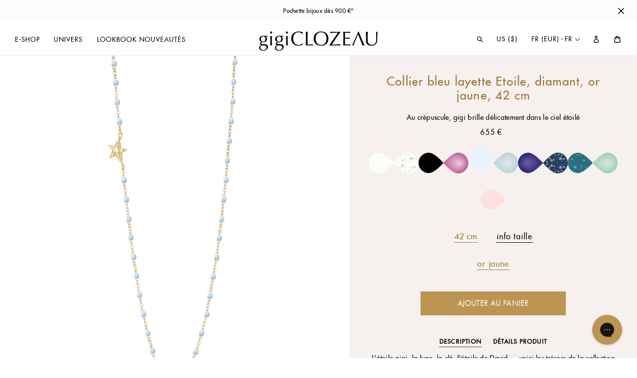

--- FILE ---
content_type: text/html; charset=utf-8
request_url: https://www.gigiclozeau.fr/products/gigi-clozeau-collier-bleu-layette-etoile-diamant-or-jaune-42-cm_b058_m003_c015_s012_b1et005j1542di
body_size: 44678
content:
<!doctype html>
<html class="no-js" lang="fr">
<head>

  
  <meta charset="utf-8">
  <meta http-equiv="X-UA-Compatible" content="IE=edge,chrome=1">
  <meta name="viewport" content="width=device-width,initial-scale=1">
  <meta name="theme-color" content="#f6f1ef">
  <link rel="canonical" href="https://www.gigiclozeau.fr/products/gigi-clozeau-collier-bleu-layette-etoile-diamant-or-jaune-42-cm_b058_m003_c015_s012_b1et005j1542di">
  
  
  

  

  
  
<link rel="shortcut icon" href="//www.gigiclozeau.fr/cdn/shop/files/favicon-500x500-v3_32x32.png?v=1614311598" type="image/png">
  <title>Collier bleu layette Etoile, diamant, or jaune, 42 cm
&ndash; Gigi Clozeau - créateur de bijoux</title><meta name="description" content="Au crépuscule, gigi brille délicatement dans le ciel étoilé. L&#39;étoile gigi, la lune, la clé, l&#39;étoile de David,… voici les trésors de la collection &quot;pirate&quot;. des bijoux découverts dans le coffre-fort d&#39;un navire. Collier étoile intégrée sur chaîne gigi classique , or 18 carats et 1 diamant. Perles de résine.">
  


  <!-- /snippets/social-meta-tags.liquid -->




<meta property="og:site_name" content="Gigi Clozeau - créateur de bijoux">
<meta property="og:url" content="https://www.gigiclozeau.fr/products/gigi-clozeau-collier-bleu-layette-etoile-diamant-or-jaune-42-cm_b058_m003_c015_s012_b1et005j1542di">
<meta property="og:title" content="Collier bleu layette Etoile, diamant, or jaune, 42 cm">
<meta property="og:type" content="product">
<meta property="og:description" content="Au crépuscule, gigi brille délicatement dans le ciel étoilé. L&#39;étoile gigi, la lune, la clé, l&#39;étoile de David,… voici les trésors de la collection &quot;pirate&quot;. des bijoux découverts dans le coffre-fort d&#39;un navire. Collier étoile intégrée sur chaîne gigi classique , or 18 carats et 1 diamant. Perles de résine.">

  <meta property="og:price:amount" content="655,00">
  <meta property="og:price:currency" content="EUR">

<meta property="og:image" content="http://www.gigiclozeau.fr/cdn/shop/products/gigi-clozeau_collier-bleu-layette-etoile-diamant-or-jaune-42-cm_b1et005j1542di_i1_7103459a-8018-49dc-ae61-b9e814abeb2d_1200x1200.jpg?v=1740752571"><meta property="og:image" content="http://www.gigiclozeau.fr/cdn/shop/products/FondBleu_0276_28ec25a0-b53b-4f8b-bfa9-b85e89f30991_1200x1200.jpg?v=1740752571"><meta property="og:image" content="http://www.gigiclozeau.fr/cdn/shop/products/FondBleu_0277_84928cd4-06b4-408e-b3a8-763b70050f74_1200x1200.jpg?v=1740752571">
<meta property="og:image:secure_url" content="https://www.gigiclozeau.fr/cdn/shop/products/gigi-clozeau_collier-bleu-layette-etoile-diamant-or-jaune-42-cm_b1et005j1542di_i1_7103459a-8018-49dc-ae61-b9e814abeb2d_1200x1200.jpg?v=1740752571"><meta property="og:image:secure_url" content="https://www.gigiclozeau.fr/cdn/shop/products/FondBleu_0276_28ec25a0-b53b-4f8b-bfa9-b85e89f30991_1200x1200.jpg?v=1740752571"><meta property="og:image:secure_url" content="https://www.gigiclozeau.fr/cdn/shop/products/FondBleu_0277_84928cd4-06b4-408e-b3a8-763b70050f74_1200x1200.jpg?v=1740752571">


<meta name="twitter:card" content="summary_large_image">
<meta name="twitter:title" content="Collier bleu layette Etoile, diamant, or jaune, 42 cm">
<meta name="twitter:description" content="Au crépuscule, gigi brille délicatement dans le ciel étoilé. L&#39;étoile gigi, la lune, la clé, l&#39;étoile de David,… voici les trésors de la collection &quot;pirate&quot;. des bijoux découverts dans le coffre-fort d&#39;un navire. Collier étoile intégrée sur chaîne gigi classique , or 18 carats et 1 diamant. Perles de résine.">

  <link href="//cdn-images.mailchimp.com/embedcode/classic-10_7.css" rel="stylesheet" type="text/css">
  
  <link href="//www.gigiclozeau.fr/cdn/shop/t/11/assets/jquery.fancybox.min.css?v=19278034316635137701739224384" rel="stylesheet" type="text/css" media="all" />
  <link href="//www.gigiclozeau.fr/cdn/shop/t/11/assets/gigi-custom-fonts.css?v=36710558386281894471739224384" rel="stylesheet" type="text/css" media="all" />
  <link href="//www.gigiclozeau.fr/cdn/shop/t/11/assets/theme.scss.css?v=168314586969987296711762159035" rel="stylesheet" type="text/css" media="all" />
  <link href="//www.gigiclozeau.fr/cdn/shop/t/11/assets/gigi-main.css?v=63650284525784981711760447491" rel="stylesheet" type="text/css" media="all" />

  <script>
    var theme = {
      breakpoints: {
        medium: 750,
        large: 990,
        widescreen: 1400
      },
      strings: {
        addToCart: "Ajouter au panier",
        soldOut: "Épuisé",
        unavailable: "Non disponible",
        regularPrice: "Prix normal",
        salePrice: "Prix réduit",
        sale: "Solde",
        showMore: "Afficher plus",
        showLess: "Afficher moins",
        addressError: "Une erreur s\u0026#39;est produite dans la recherche de cette adresse",
        addressNoResults: "Aucun résultat pour cette adresse",
        addressQueryLimit: "Vous avez dépassé la limite d'utilisation de l'API de Google. Pensez à mettre à niveau vers un \u003ca href=\"https:\/\/developers.google.com\/maps\/premium\/usage-limits\"\u003eforfait premium\u003c\/a\u003e.",
        authError: "Une erreur s'est produite lors de l'authentification de votre compte Google Maps.",
        newWindow: "S\u0026#39;ouvre dans une nouvelle fenêtre.",
        external: "Ouvre un site externe.",
        newWindowExternal: "Ouvre un site externe dans une nouvelle fenêtre.",
        removeLabel: "Supprimer [product]",
        update: "Mettre à jour",
        quantity: "Quantité",
        discountedTotal: "Total après réduction",
        regularTotal: "Total avant réduction",
        priceColumn: "Voir les détails de la réduction dans la colonne Prix.",
        quantityMinimumMessage: "La quantité doit être supérieure ou égale à 1",
        cartError: "Une erreur est survenue lors de l’actualisation de votre panier. Essayez de nouveau s’il vous plaît.",
        removedItemMessage: "\u003cspan class=\"cart__removed-product-details\"\u003e([quantity]) [link]\u003c\/span\u003e supprimé(s) de votre panier.",
        unitPrice: "Prix unitaire",
        unitPriceSeparator: "par",
        oneCartCount: "1 article",
        otherCartCount: "[count] article",
        quantityLabel: "Quantité : [count]"
      },
      moneyFormat: "{{amount_with_comma_separator}} €",
      moneyFormatWithCurrency: "{{amount_with_comma_separator}} €"
    }

    document.documentElement.className = document.documentElement.className.replace('no-js', 'js');
  </script><script src="//www.gigiclozeau.fr/cdn/shop/t/11/assets/lazysizes.js?v=94224023136283657951739224384" async="async"></script>
  <script src="//www.gigiclozeau.fr/cdn/shop/t/11/assets/vendor.js?v=28376295873384515191739224384" defer="defer"></script>
  <script src="//www.gigiclozeau.fr/cdn/shop/t/11/assets/jquery.fancybox.min.js?v=102984942719613846721739224384" defer="defer"></script>
  <script src="//www.gigiclozeau.fr/cdn/shop/t/11/assets/imagesloaded.pkgd.min.js?v=147859183389955144291739224384" defer="defer"></script>
  <script src="//www.gigiclozeau.fr/cdn/shop/t/11/assets/isotope.pkgd.min.js?v=96875624313649522131739224384" defer="defer"></script>
  
  <script src="//www.gigiclozeau.fr/cdn/shop/t/11/assets/theme.js?v=129943385798869891831739224384" defer="defer"></script>
  <script src="//www.gigiclozeau.fr/cdn/shop/t/11/assets/gigi-main.js?v=98261495754297925881763063861" defer="defer"></script>
  

  <script>window.performance && window.performance.mark && window.performance.mark('shopify.content_for_header.start');</script><meta name="facebook-domain-verification" content="ppd5gp2scux5u06tmeugm6o3caxi1h">
<meta name="facebook-domain-verification" content="id1cft625yovv65kc1hcmeerhbfk86">
<meta name="google-site-verification" content="V1_InIPJg7FMfIWXXijNNxbMUTk5yE8GutLkxbPFKow">
<meta id="shopify-digital-wallet" name="shopify-digital-wallet" content="/32159203464/digital_wallets/dialog">
<meta name="shopify-checkout-api-token" content="3ee12fcdf3d51cdf944f492327438d84">
<meta id="in-context-paypal-metadata" data-shop-id="32159203464" data-venmo-supported="false" data-environment="production" data-locale="fr_FR" data-paypal-v4="true" data-currency="EUR">
<link rel="alternate" hreflang="x-default" href="https://www.gigiclozeau.fr/products/gigi-clozeau-collier-bleu-layette-etoile-diamant-or-jaune-42-cm_b058_m003_c015_s012_b1et005j1542di">
<link rel="alternate" hreflang="fr" href="https://www.gigiclozeau.fr/products/gigi-clozeau-collier-bleu-layette-etoile-diamant-or-jaune-42-cm_b058_m003_c015_s012_b1et005j1542di">
<link rel="alternate" hreflang="en" href="https://www.gigiclozeau.fr/en/products/gigi-clozeau-collier-bleu-layette-etoile-diamant-or-jaune-42-cm_b058_m003_c015_s012_b1et005j1542di">
<link rel="alternate" hreflang="en-GB" href="https://www.gigiclozeau.uk/products/gigi-clozeau-collier-bleu-layette-etoile-diamant-or-jaune-42-cm_b058_m003_c015_s012_b1et005j1542di">
<link rel="alternate" hreflang="en-CA" href="https://www.gigiclozeau.ca/products/gigi-clozeau-collier-bleu-layette-etoile-diamant-or-jaune-42-cm_b058_m003_c015_s012_b1et005j1542di">
<link rel="alternate" hreflang="fr-CA" href="https://www.gigiclozeau.ca/fr/products/gigi-clozeau-collier-bleu-layette-etoile-diamant-or-jaune-42-cm_b058_m003_c015_s012_b1et005j1542di">
<link rel="alternate" hreflang="es-ES" href="https://www.gigiclozeau.es/products/gigi-clozeau-collier-bleu-layette-etoile-diamant-or-jaune-42-cm_b058_m003_c015_s012_b1et005j1542di">
<link rel="alternate" hreflang="en-ES" href="https://www.gigiclozeau.es/en/products/gigi-clozeau-collier-bleu-layette-etoile-diamant-or-jaune-42-cm_b058_m003_c015_s012_b1et005j1542di">
<link rel="alternate" hreflang="fr-ES" href="https://www.gigiclozeau.es/fr/products/gigi-clozeau-collier-bleu-layette-etoile-diamant-or-jaune-42-cm_b058_m003_c015_s012_b1et005j1542di">
<link rel="alternate" hreflang="de-DE" href="https://www.gigiclozeau.de/products/gigi-clozeau-collier-bleu-layette-etoile-diamant-or-jaune-42-cm_b058_m003_c015_s012_b1et005j1542di">
<link rel="alternate" hreflang="en-DE" href="https://www.gigiclozeau.de/en/products/gigi-clozeau-collier-bleu-layette-etoile-diamant-or-jaune-42-cm_b058_m003_c015_s012_b1et005j1542di">
<link rel="alternate" type="application/json+oembed" href="https://www.gigiclozeau.fr/products/gigi-clozeau-collier-bleu-layette-etoile-diamant-or-jaune-42-cm_b058_m003_c015_s012_b1et005j1542di.oembed">
<script async="async" src="/checkouts/internal/preloads.js?locale=fr-FR"></script>
<link rel="preconnect" href="https://shop.app" crossorigin="anonymous">
<script async="async" src="https://shop.app/checkouts/internal/preloads.js?locale=fr-FR&shop_id=32159203464" crossorigin="anonymous"></script>
<script id="apple-pay-shop-capabilities" type="application/json">{"shopId":32159203464,"countryCode":"FR","currencyCode":"EUR","merchantCapabilities":["supports3DS"],"merchantId":"gid:\/\/shopify\/Shop\/32159203464","merchantName":"Gigi Clozeau - créateur de bijoux","requiredBillingContactFields":["postalAddress","email","phone"],"requiredShippingContactFields":["postalAddress","email","phone"],"shippingType":"shipping","supportedNetworks":["visa","masterCard","amex","maestro"],"total":{"type":"pending","label":"Gigi Clozeau - créateur de bijoux","amount":"1.00"},"shopifyPaymentsEnabled":true,"supportsSubscriptions":true}</script>
<script id="shopify-features" type="application/json">{"accessToken":"3ee12fcdf3d51cdf944f492327438d84","betas":["rich-media-storefront-analytics"],"domain":"www.gigiclozeau.fr","predictiveSearch":true,"shopId":32159203464,"locale":"fr"}</script>
<script>var Shopify = Shopify || {};
Shopify.shop = "gigiclozeau-fr1.myshopify.com";
Shopify.locale = "fr";
Shopify.currency = {"active":"EUR","rate":"1.0"};
Shopify.country = "FR";
Shopify.theme = {"name":"Gigi Custom Theme 2020 FR v25","id":178382963034,"schema_name":"Gigi Theme 2020 FR v25","schema_version":"25.0.0","theme_store_id":null,"role":"main"};
Shopify.theme.handle = "null";
Shopify.theme.style = {"id":null,"handle":null};
Shopify.cdnHost = "www.gigiclozeau.fr/cdn";
Shopify.routes = Shopify.routes || {};
Shopify.routes.root = "/";</script>
<script type="module">!function(o){(o.Shopify=o.Shopify||{}).modules=!0}(window);</script>
<script>!function(o){function n(){var o=[];function n(){o.push(Array.prototype.slice.apply(arguments))}return n.q=o,n}var t=o.Shopify=o.Shopify||{};t.loadFeatures=n(),t.autoloadFeatures=n()}(window);</script>
<script>
  window.ShopifyPay = window.ShopifyPay || {};
  window.ShopifyPay.apiHost = "shop.app\/pay";
  window.ShopifyPay.redirectState = null;
</script>
<script id="shop-js-analytics" type="application/json">{"pageType":"product"}</script>
<script defer="defer" async type="module" src="//www.gigiclozeau.fr/cdn/shopifycloud/shop-js/modules/v2/client.init-shop-cart-sync_C7zOiP7n.fr.esm.js"></script>
<script defer="defer" async type="module" src="//www.gigiclozeau.fr/cdn/shopifycloud/shop-js/modules/v2/chunk.common_CSlijhlg.esm.js"></script>
<script type="module">
  await import("//www.gigiclozeau.fr/cdn/shopifycloud/shop-js/modules/v2/client.init-shop-cart-sync_C7zOiP7n.fr.esm.js");
await import("//www.gigiclozeau.fr/cdn/shopifycloud/shop-js/modules/v2/chunk.common_CSlijhlg.esm.js");

  window.Shopify.SignInWithShop?.initShopCartSync?.({"fedCMEnabled":true,"windoidEnabled":true});

</script>
<script>
  window.Shopify = window.Shopify || {};
  if (!window.Shopify.featureAssets) window.Shopify.featureAssets = {};
  window.Shopify.featureAssets['shop-js'] = {"shop-cart-sync":["modules/v2/client.shop-cart-sync_BnBFXf0_.fr.esm.js","modules/v2/chunk.common_CSlijhlg.esm.js"],"init-fed-cm":["modules/v2/client.init-fed-cm_CSbHcSLQ.fr.esm.js","modules/v2/chunk.common_CSlijhlg.esm.js"],"shop-button":["modules/v2/client.shop-button_DLUKcBRB.fr.esm.js","modules/v2/chunk.common_CSlijhlg.esm.js"],"shop-cash-offers":["modules/v2/client.shop-cash-offers_Cua9cdqh.fr.esm.js","modules/v2/chunk.common_CSlijhlg.esm.js","modules/v2/chunk.modal_C0-OIa6B.esm.js"],"init-windoid":["modules/v2/client.init-windoid_BO2kqg2i.fr.esm.js","modules/v2/chunk.common_CSlijhlg.esm.js"],"init-shop-email-lookup-coordinator":["modules/v2/client.init-shop-email-lookup-coordinator_DcBZTVqR.fr.esm.js","modules/v2/chunk.common_CSlijhlg.esm.js"],"shop-toast-manager":["modules/v2/client.shop-toast-manager_CqHEw2nM.fr.esm.js","modules/v2/chunk.common_CSlijhlg.esm.js"],"shop-login-button":["modules/v2/client.shop-login-button_BQtEoURe.fr.esm.js","modules/v2/chunk.common_CSlijhlg.esm.js","modules/v2/chunk.modal_C0-OIa6B.esm.js"],"avatar":["modules/v2/client.avatar_BTnouDA3.fr.esm.js"],"pay-button":["modules/v2/client.pay-button_DUwpSVMx.fr.esm.js","modules/v2/chunk.common_CSlijhlg.esm.js"],"init-shop-cart-sync":["modules/v2/client.init-shop-cart-sync_C7zOiP7n.fr.esm.js","modules/v2/chunk.common_CSlijhlg.esm.js"],"init-customer-accounts":["modules/v2/client.init-customer-accounts_B0gbzGDF.fr.esm.js","modules/v2/client.shop-login-button_BQtEoURe.fr.esm.js","modules/v2/chunk.common_CSlijhlg.esm.js","modules/v2/chunk.modal_C0-OIa6B.esm.js"],"init-shop-for-new-customer-accounts":["modules/v2/client.init-shop-for-new-customer-accounts_C1ax6gR3.fr.esm.js","modules/v2/client.shop-login-button_BQtEoURe.fr.esm.js","modules/v2/chunk.common_CSlijhlg.esm.js","modules/v2/chunk.modal_C0-OIa6B.esm.js"],"init-customer-accounts-sign-up":["modules/v2/client.init-customer-accounts-sign-up_Dx4tXqtI.fr.esm.js","modules/v2/client.shop-login-button_BQtEoURe.fr.esm.js","modules/v2/chunk.common_CSlijhlg.esm.js","modules/v2/chunk.modal_C0-OIa6B.esm.js"],"checkout-modal":["modules/v2/client.checkout-modal_BZLk86_8.fr.esm.js","modules/v2/chunk.common_CSlijhlg.esm.js","modules/v2/chunk.modal_C0-OIa6B.esm.js"],"shop-follow-button":["modules/v2/client.shop-follow-button_YGA9KtE6.fr.esm.js","modules/v2/chunk.common_CSlijhlg.esm.js","modules/v2/chunk.modal_C0-OIa6B.esm.js"],"lead-capture":["modules/v2/client.lead-capture_BKsxsIKj.fr.esm.js","modules/v2/chunk.common_CSlijhlg.esm.js","modules/v2/chunk.modal_C0-OIa6B.esm.js"],"shop-login":["modules/v2/client.shop-login_s6dWeBr2.fr.esm.js","modules/v2/chunk.common_CSlijhlg.esm.js","modules/v2/chunk.modal_C0-OIa6B.esm.js"],"payment-terms":["modules/v2/client.payment-terms_CTuGCy7C.fr.esm.js","modules/v2/chunk.common_CSlijhlg.esm.js","modules/v2/chunk.modal_C0-OIa6B.esm.js"]};
</script>
<script>(function() {
  var isLoaded = false;
  function asyncLoad() {
    if (isLoaded) return;
    isLoaded = true;
    var urls = ["https:\/\/d1564fddzjmdj5.cloudfront.net\/initializercolissimo.js?app_name=happycolissimo\u0026cloud=d1564fddzjmdj5.cloudfront.net\u0026shop=gigiclozeau-fr1.myshopify.com","https:\/\/load.csell.co\/assets\/js\/cross-sell.js?shop=gigiclozeau-fr1.myshopify.com","https:\/\/load.csell.co\/assets\/v2\/js\/core\/xsell.js?shop=gigiclozeau-fr1.myshopify.com","https:\/\/chimpstatic.com\/mcjs-connected\/js\/users\/39e486ea8b5405f704d47c967\/c6055aaded15839c29d0de077.js?shop=gigiclozeau-fr1.myshopify.com","https:\/\/d1hcrjcdtouu7e.cloudfront.net\/js\/gdpr_cookie_consent.min.js?shop=gigiclozeau-fr1.myshopify.com"];
    for (var i = 0; i < urls.length; i++) {
      var s = document.createElement('script');
      s.type = 'text/javascript';
      s.async = true;
      s.src = urls[i];
      var x = document.getElementsByTagName('script')[0];
      x.parentNode.insertBefore(s, x);
    }
  };
  if(window.attachEvent) {
    window.attachEvent('onload', asyncLoad);
  } else {
    window.addEventListener('load', asyncLoad, false);
  }
})();</script>
<script id="__st">var __st={"a":32159203464,"offset":3600,"reqid":"3dc801d9-3ba3-48af-b7c0-0da3a5359bea-1768393981","pageurl":"www.gigiclozeau.fr\/products\/gigi-clozeau-collier-bleu-layette-etoile-diamant-or-jaune-42-cm_b058_m003_c015_s012_b1et005j1542di","u":"007b28f00061","p":"product","rtyp":"product","rid":4534571958408};</script>
<script>window.ShopifyPaypalV4VisibilityTracking = true;</script>
<script id="captcha-bootstrap">!function(){'use strict';const t='contact',e='account',n='new_comment',o=[[t,t],['blogs',n],['comments',n],[t,'customer']],c=[[e,'customer_login'],[e,'guest_login'],[e,'recover_customer_password'],[e,'create_customer']],r=t=>t.map((([t,e])=>`form[action*='/${t}']:not([data-nocaptcha='true']) input[name='form_type'][value='${e}']`)).join(','),a=t=>()=>t?[...document.querySelectorAll(t)].map((t=>t.form)):[];function s(){const t=[...o],e=r(t);return a(e)}const i='password',u='form_key',d=['recaptcha-v3-token','g-recaptcha-response','h-captcha-response',i],f=()=>{try{return window.sessionStorage}catch{return}},m='__shopify_v',_=t=>t.elements[u];function p(t,e,n=!1){try{const o=window.sessionStorage,c=JSON.parse(o.getItem(e)),{data:r}=function(t){const{data:e,action:n}=t;return t[m]||n?{data:e,action:n}:{data:t,action:n}}(c);for(const[e,n]of Object.entries(r))t.elements[e]&&(t.elements[e].value=n);n&&o.removeItem(e)}catch(o){console.error('form repopulation failed',{error:o})}}const l='form_type',E='cptcha';function T(t){t.dataset[E]=!0}const w=window,h=w.document,L='Shopify',v='ce_forms',y='captcha';let A=!1;((t,e)=>{const n=(g='f06e6c50-85a8-45c8-87d0-21a2b65856fe',I='https://cdn.shopify.com/shopifycloud/storefront-forms-hcaptcha/ce_storefront_forms_captcha_hcaptcha.v1.5.2.iife.js',D={infoText:'Protégé par hCaptcha',privacyText:'Confidentialité',termsText:'Conditions'},(t,e,n)=>{const o=w[L][v],c=o.bindForm;if(c)return c(t,g,e,D).then(n);var r;o.q.push([[t,g,e,D],n]),r=I,A||(h.body.append(Object.assign(h.createElement('script'),{id:'captcha-provider',async:!0,src:r})),A=!0)});var g,I,D;w[L]=w[L]||{},w[L][v]=w[L][v]||{},w[L][v].q=[],w[L][y]=w[L][y]||{},w[L][y].protect=function(t,e){n(t,void 0,e),T(t)},Object.freeze(w[L][y]),function(t,e,n,w,h,L){const[v,y,A,g]=function(t,e,n){const i=e?o:[],u=t?c:[],d=[...i,...u],f=r(d),m=r(i),_=r(d.filter((([t,e])=>n.includes(e))));return[a(f),a(m),a(_),s()]}(w,h,L),I=t=>{const e=t.target;return e instanceof HTMLFormElement?e:e&&e.form},D=t=>v().includes(t);t.addEventListener('submit',(t=>{const e=I(t);if(!e)return;const n=D(e)&&!e.dataset.hcaptchaBound&&!e.dataset.recaptchaBound,o=_(e),c=g().includes(e)&&(!o||!o.value);(n||c)&&t.preventDefault(),c&&!n&&(function(t){try{if(!f())return;!function(t){const e=f();if(!e)return;const n=_(t);if(!n)return;const o=n.value;o&&e.removeItem(o)}(t);const e=Array.from(Array(32),(()=>Math.random().toString(36)[2])).join('');!function(t,e){_(t)||t.append(Object.assign(document.createElement('input'),{type:'hidden',name:u})),t.elements[u].value=e}(t,e),function(t,e){const n=f();if(!n)return;const o=[...t.querySelectorAll(`input[type='${i}']`)].map((({name:t})=>t)),c=[...d,...o],r={};for(const[a,s]of new FormData(t).entries())c.includes(a)||(r[a]=s);n.setItem(e,JSON.stringify({[m]:1,action:t.action,data:r}))}(t,e)}catch(e){console.error('failed to persist form',e)}}(e),e.submit())}));const S=(t,e)=>{t&&!t.dataset[E]&&(n(t,e.some((e=>e===t))),T(t))};for(const o of['focusin','change'])t.addEventListener(o,(t=>{const e=I(t);D(e)&&S(e,y())}));const B=e.get('form_key'),M=e.get(l),P=B&&M;t.addEventListener('DOMContentLoaded',(()=>{const t=y();if(P)for(const e of t)e.elements[l].value===M&&p(e,B);[...new Set([...A(),...v().filter((t=>'true'===t.dataset.shopifyCaptcha))])].forEach((e=>S(e,t)))}))}(h,new URLSearchParams(w.location.search),n,t,e,['guest_login'])})(!0,!0)}();</script>
<script integrity="sha256-4kQ18oKyAcykRKYeNunJcIwy7WH5gtpwJnB7kiuLZ1E=" data-source-attribution="shopify.loadfeatures" defer="defer" src="//www.gigiclozeau.fr/cdn/shopifycloud/storefront/assets/storefront/load_feature-a0a9edcb.js" crossorigin="anonymous"></script>
<script crossorigin="anonymous" defer="defer" src="//www.gigiclozeau.fr/cdn/shopifycloud/storefront/assets/shopify_pay/storefront-65b4c6d7.js?v=20250812"></script>
<script data-source-attribution="shopify.dynamic_checkout.dynamic.init">var Shopify=Shopify||{};Shopify.PaymentButton=Shopify.PaymentButton||{isStorefrontPortableWallets:!0,init:function(){window.Shopify.PaymentButton.init=function(){};var t=document.createElement("script");t.src="https://www.gigiclozeau.fr/cdn/shopifycloud/portable-wallets/latest/portable-wallets.fr.js",t.type="module",document.head.appendChild(t)}};
</script>
<script data-source-attribution="shopify.dynamic_checkout.buyer_consent">
  function portableWalletsHideBuyerConsent(e){var t=document.getElementById("shopify-buyer-consent"),n=document.getElementById("shopify-subscription-policy-button");t&&n&&(t.classList.add("hidden"),t.setAttribute("aria-hidden","true"),n.removeEventListener("click",e))}function portableWalletsShowBuyerConsent(e){var t=document.getElementById("shopify-buyer-consent"),n=document.getElementById("shopify-subscription-policy-button");t&&n&&(t.classList.remove("hidden"),t.removeAttribute("aria-hidden"),n.addEventListener("click",e))}window.Shopify?.PaymentButton&&(window.Shopify.PaymentButton.hideBuyerConsent=portableWalletsHideBuyerConsent,window.Shopify.PaymentButton.showBuyerConsent=portableWalletsShowBuyerConsent);
</script>
<script data-source-attribution="shopify.dynamic_checkout.cart.bootstrap">document.addEventListener("DOMContentLoaded",(function(){function t(){return document.querySelector("shopify-accelerated-checkout-cart, shopify-accelerated-checkout")}if(t())Shopify.PaymentButton.init();else{new MutationObserver((function(e,n){t()&&(Shopify.PaymentButton.init(),n.disconnect())})).observe(document.body,{childList:!0,subtree:!0})}}));
</script>
<link id="shopify-accelerated-checkout-styles" rel="stylesheet" media="screen" href="https://www.gigiclozeau.fr/cdn/shopifycloud/portable-wallets/latest/accelerated-checkout-backwards-compat.css" crossorigin="anonymous">
<style id="shopify-accelerated-checkout-cart">
        #shopify-buyer-consent {
  margin-top: 1em;
  display: inline-block;
  width: 100%;
}

#shopify-buyer-consent.hidden {
  display: none;
}

#shopify-subscription-policy-button {
  background: none;
  border: none;
  padding: 0;
  text-decoration: underline;
  font-size: inherit;
  cursor: pointer;
}

#shopify-subscription-policy-button::before {
  box-shadow: none;
}

      </style>

<script>window.performance && window.performance.mark && window.performance.mark('shopify.content_for_header.end');</script>

 
<!-- BEGIN app block: shopify://apps/gorgias-live-chat-helpdesk/blocks/gorgias/a66db725-7b96-4e3f-916e-6c8e6f87aaaa -->
<script defer data-gorgias-loader-chat src="https://config.gorgias.chat/bundle-loader/shopify/gigiclozeau-fr1.myshopify.com"></script>


<script defer data-gorgias-loader-convert  src="https://cdn.9gtb.com/loader.js"></script>


<script defer data-gorgias-loader-mailto-replace  src="https://config.gorgias.help/api/contact-forms/replace-mailto-script.js?shopName=gigiclozeau-fr1"></script>


<!-- END app block --><!-- BEGIN app block: shopify://apps/t-lab-ai-language-translate/blocks/language_detection/b5b83690-efd4-434d-8c6a-a5cef4019faf --><script type="text/template" id="tl-localization-form-template"><form method="post" action="/localization" id="localization_form" accept-charset="UTF-8" class="shopify-localization-form" enctype="multipart/form-data"><input type="hidden" name="form_type" value="localization" /><input type="hidden" name="utf8" value="✓" /><input type="hidden" name="_method" value="put" /><input type="hidden" name="return_to" value="/products/gigi-clozeau-collier-bleu-layette-etoile-diamant-or-jaune-42-cm_b058_m003_c015_s012_b1et005j1542di" /><input type="hidden" name="language_code" value="fr"></form></script>

<!-- BEGIN app snippet: language_detection_code --><script>
  "use strict";
  (()=>{function i(e,o){for(var t=0;t<e.length;t++)if(o(e[t]))return e[t];return null}var c={sessionStorageKey:"tlab.redirectHistory",languageLocalStorageKey:"translation-lab-lang",getCookie:function(e){var e="; ".concat(document.cookie).split("; ".concat(e,"="));return 2===e.length&&(e=e.pop())&&e.split(";").shift()||null},getSavedLocale:function(e){var o,t,n=localStorage.getItem(this.languageLocalStorageKey);return n?(t=i(e,function(e){return e.iso_code.toLowerCase()===n.toLowerCase()}))?t.iso_code:null:(o=this.getCookie(this.languageLocalStorageKey))&&(t=i(e,function(e){return e.iso_code.toLowerCase()===o.toLowerCase()}))?t.iso_code:null},saveLocale:function(e){var o=window.location.hostname,t=o;-1===o.indexOf("myshopify")&&(t=o.split(".").slice(-2).join(".")),localStorage.setItem(this.languageLocalStorageKey,e);document.cookie="".concat(this.languageLocalStorageKey,"=").concat(e,"; path=/; domain=.").concat(t,"; Max-Age=").concat(31536e3,"; Secure")},checkForRedirectLoop:function(e){var o;try{var t=null!=(o=sessionStorage.getItem(this.sessionStorageKey))?o:"[]",n=JSON.parse(t);if(n.includes(e))return console.log("TLab: Redirect loop detected!"),sessionStorage.removeItem(this.sessionStorageKey),!0;n.push(e),sessionStorage.setItem(this.sessionStorageKey,JSON.stringify(n))}catch(e){}return!1},clearRedirectHistory:function(){sessionStorage.removeItem(this.sessionStorageKey)}};function o(e){c.saveLocale(e)}function r(e){var o,t,n,a,r=c.getSavedLocale(e),e=(e=e,(a=navigator.language)?(n=i(e,function(e){return e.iso_code.toLowerCase()===a.toLowerCase()}))?n.iso_code:(o=a.split("-"))[0]?(n=i(e,function(e){return e.iso_code.toLowerCase().startsWith(o[0].toLowerCase())}))?n.iso_code:(t=["no","nn","nb"]).includes(a.toLowerCase())&&(n=i(e,function(e){return t.includes(e.iso_code.toLowerCase())}))?n.iso_code:null:null:null);return r||e||null}function s(){function e(){document.querySelectorAll('select[name="locale_code"]').forEach(function(e){e.addEventListener("change",function(e){e=e.target;e&&o(e.value)})}),document.querySelectorAll('input[name="locale_code"]').forEach(function(e){var t;e=e,t=function(e){o(e.value)},new MutationObserver(function(e,o){"value"===e[0].attributeName&&e[0].target instanceof HTMLInputElement&&(t(e[0].target),o.disconnect())}).observe(e,{attributes:!0})})}"loading"===document.readyState?window.addEventListener("DOMContentLoaded",e):e()}void 0===window.TranslationLab&&(window.TranslationLab={}),window.TranslationLab.BrowserLanguageDetection={configure:function(e,o){var t,n,a;window.Shopify&&window.Shopify.designMode||new RegExp("(bot|Googlebot/|Googlebot-Mobile|Googlebot-Image|Googlebot-News|Googlebot-Video|AdsBot-Google([^-]|$)|AdsBot-Google-Mobile|Feedfetcher-Google|Mediapartners-Google|APIs-Google|Page|Speed|Insights|Lighthouse|bingbot|Slurp|exabot|ia_archiver|YandexBot|YandexImages|YandexAccessibilityBot|YandexMobileBot|YandexMetrika|YandexTurbo|YandexImageResizer|YandexVideo|YandexAdNet|YandexBlogs|YandexCalendar|YandexDirect|YandexFavicons|YaDirectFetcher|YandexForDomain|YandexMarket|YandexMedia|YandexMobileScreenShotBot|YandexNews|YandexOntoDB|YandexPagechecker|YandexPartner|YandexRCA|YandexSearchShop|YandexSitelinks|YandexSpravBot|YandexTracker|YandexVertis|YandexVerticals|YandexWebmaster|YandexScreenshotBot|Baiduspider|facebookexternalhit|Sogou|DuckDuckBot|BUbiNG|crawler4j|S[eE][mM]rushBot|Google-Adwords-Instant|BingPreview/|Bark[rR]owler|DuckDuckGo-Favicons-Bot|AppEngine-Google|Google Web Preview|acapbot|Baidu-YunGuanCe|Feedly|Feedspot|google-xrawler|Google-Structured-Data-Testing-Tool|Google-PhysicalWeb|Google Favicon|Google-Site-Verification|Gwene|SentiBot|FreshRSS)","i").test(navigator.userAgent)||((o=(t=r(o=o))&&null!=(o=i(o,function(e){return e.iso_code.toLowerCase()===t.toLowerCase()}))?o:null)&&o.iso_code!==e?(o=o.iso_code,c.checkForRedirectLoop(o)||(n=document.querySelector("#tl-localization-form-template"))&&(document.body=document.createElement("body"),document.body.innerHTML=n.innerHTML,document.body.style.display="none",n=document.querySelector("form"))&&(n.style.display="none",a=n.querySelector('input[name="language_code"]'))&&(a.value=o,n.submit())):(c.clearRedirectHistory(),c.saveLocale(e),s()))}}})();
</script><!-- END app snippet -->

<script>
  "use strict";
  (function () {
    var languageList = JSON.parse("[{\r\n\"iso_code\": \"fr\"\r\n},{\r\n\"iso_code\": \"en\"\r\n}]");
    var currentLocale = 'fr';
    TranslationLab.BrowserLanguageDetection.configure(currentLocale, languageList);
  })();
</script>


<!-- END app block --><!-- BEGIN app block: shopify://apps/stape-conversion-tracking/blocks/gtm/7e13c847-7971-409d-8fe0-29ec14d5f048 --><script>
  window.lsData = {};
  window.dataLayer = window.dataLayer || [];
  window.addEventListener("message", (event) => {
    if (event.data?.event) {
      window.dataLayer.push(event.data);
    }
  });
  window.dataShopStape = {
    shop: "www.gigiclozeau.fr",
    shopId: "32159203464",
  }
</script>

<!-- END app block --><!-- BEGIN app block: shopify://apps/t-lab-ai-language-translate/blocks/language_switcher/b5b83690-efd4-434d-8c6a-a5cef4019faf --><!-- BEGIN app snippet: switcher_styling -->

<link href="//cdn.shopify.com/extensions/019bb762-7264-7b99-8d86-32684349d784/content-translation-297/assets/advanced-switcher.css" rel="stylesheet" type="text/css" media="all" />

<style>
  .tl-switcher-container.tl-custom-position {
    border-width: 1px;
    border-style: solid;
    border-color: #000000;
    background-color: #ffffff;
  }

  .tl-custom-position.top-right {
    top: 55px;
    right: 20px;
    bottom: auto;
    left: auto;
  }

  .tl-custom-position.top-left {
    top: 55px;
    right: auto;
    bottom: auto;
    left: 20px;
  }

  .tl-custom-position.bottom-left {
    position: fixed;
    top: auto;
    right: auto;
    bottom: 20px;
    left: 20px;
  }

  .tl-custom-position.bottom-right {
    position: fixed;
    top: auto;
    right: 20px;
    bottom: 20px;
    left: auto;
  }

  .tl-custom-position > div {
    font-size: 14px;
    color: #5c5c5c;
  }

  .tl-custom-position .tl-label {
    color: #5c5c5c;
  }

  .tl-dropdown,
  .tl-overlay,
  .tl-options {
    display: none;
  }

  .tl-dropdown.bottom-right,
  .tl-dropdown.bottom-left {
    bottom: 100%;
    top: auto;
  }

  .tl-dropdown.top-right,
  .tl-dropdown.bottom-right {
    right: 0;
    left: auto;
  }

  .tl-options.bottom-right,
  .tl-options.bottom-left {
    bottom: 100%;
    top: auto;
  }

  .tl-options.top-right,
  .tl-options.bottom-right {
    right: 0;
    left: auto;
  }

  div:not(.tl-inner) > .tl-switcher .tl-select,
  div.tl-selections {
    border-width: 0px;
  }

  

  
</style>
<!-- END app snippet -->

<script type="text/template" id="tl-switcher-template">
  <div class="tl-switcher-container hidden ">
    
        <div class="tl-wrapper">
          <div class="tl-selections">
            
              <div class="tl-selection tl-currency">
                
                <span class="tl-label tl-code">FR (EUR)</span
                >
              </div>
              <div class="tl-selection tl-language">
                
                
                    <span class="tl-label tl-code">fr</span>
                  
              </div>
            
          </div>
          <div class="tl-overlay ">
            <div class="tl-inner">
              <span class="tl-close-btn">
                <svg style="stroke: black; stroke-width: 4px; width: 24px;" class="icon icon-close" viewBox="0 0 64 64">
                  <path d="M19 17.61l27.12 27.13m0-27.12L19 44.74"></path>
                </svg>
              </span>

              <div class="tl-title">Country/Region</div>
              <!-- BEGIN app snippet: country_region_form --><div class="tl-switcher">
  <form method="post" action="/localization" id="localization_form" accept-charset="UTF-8" class="shopify-localization-form" enctype="multipart/form-data"><input type="hidden" name="form_type" value="localization" /><input type="hidden" name="utf8" value="✓" /><input type="hidden" name="_method" value="put" /><input type="hidden" name="return_to" value="/products/gigi-clozeau-collier-bleu-layette-etoile-diamant-or-jaune-42-cm_b058_m003_c015_s012_b1et005j1542di" />
    <input type="hidden" name="country_code" value="FR">
    <input type="hidden" name="language_code" value="fr">
    <div class="tl-select">
      
        
        <span class="tl-label">FR (EUR)</span>
      
    </div>
    <ul class="tl-options " role="list">
      
        
          <li class="tl-option" tabindex="-1" data-value="DE">
            
            <span class="tl-label">Allemagne (EUR
              €)</span
            >
          </li>
        
      
        
          <li class="tl-option" tabindex="-1" data-value="AU">
            
            <span class="tl-label">Australie (AUD
              $)</span
            >
          </li>
        
      
        
          <li class="tl-option" tabindex="-1" data-value="AT">
            
            <span class="tl-label">Autriche (EUR
              €)</span
            >
          </li>
        
      
        
          <li class="tl-option" tabindex="-1" data-value="BE">
            
            <span class="tl-label">Belgique (EUR
              €)</span
            >
          </li>
        
      
        
          <li class="tl-option" tabindex="-1" data-value="CA">
            
            <span class="tl-label">Canada (CAD
              $)</span
            >
          </li>
        
      
        
          <li class="tl-option" tabindex="-1" data-value="CY">
            
            <span class="tl-label">Chypre (EUR
              €)</span
            >
          </li>
        
      
        
          <li class="tl-option" tabindex="-1" data-value="HR">
            
            <span class="tl-label">Croatie (EUR
              €)</span
            >
          </li>
        
      
        
          <li class="tl-option" tabindex="-1" data-value="DK">
            
            <span class="tl-label">Danemark (EUR
              €)</span
            >
          </li>
        
      
        
          <li class="tl-option" tabindex="-1" data-value="ES">
            
            <span class="tl-label">Espagne (EUR
              €)</span
            >
          </li>
        
      
        
          <li class="tl-option" tabindex="-1" data-value="EE">
            
            <span class="tl-label">Estonie (EUR
              €)</span
            >
          </li>
        
      
        
          <li class="tl-option" tabindex="-1" data-value="FI">
            
            <span class="tl-label">Finlande (EUR
              €)</span
            >
          </li>
        
      
        
          <li class="tl-option" tabindex="-1" data-value="FR">
            
            <span class="tl-label">France (EUR
              €)</span
            >
          </li>
        
      
        
          <li class="tl-option" tabindex="-1" data-value="GR">
            
            <span class="tl-label">Grèce (EUR
              €)</span
            >
          </li>
        
      
        
          <li class="tl-option" tabindex="-1" data-value="HU">
            
            <span class="tl-label">Hongrie (EUR
              €)</span
            >
          </li>
        
      
        
          <li class="tl-option" tabindex="-1" data-value="IE">
            
            <span class="tl-label">Irlande (EUR
              €)</span
            >
          </li>
        
      
        
          <li class="tl-option" tabindex="-1" data-value="IS">
            
            <span class="tl-label">Islande (EUR
              €)</span
            >
          </li>
        
      
        
          <li class="tl-option" tabindex="-1" data-value="IT">
            
            <span class="tl-label">Italie (EUR
              €)</span
            >
          </li>
        
      
        
          <li class="tl-option" tabindex="-1" data-value="LV">
            
            <span class="tl-label">Lettonie (EUR
              €)</span
            >
          </li>
        
      
        
          <li class="tl-option" tabindex="-1" data-value="LT">
            
            <span class="tl-label">Lituanie (EUR
              €)</span
            >
          </li>
        
      
        
          <li class="tl-option" tabindex="-1" data-value="LU">
            
            <span class="tl-label">Luxembourg (EUR
              €)</span
            >
          </li>
        
      
        
          <li class="tl-option" tabindex="-1" data-value="MT">
            
            <span class="tl-label">Malte (EUR
              €)</span
            >
          </li>
        
      
        
          <li class="tl-option" tabindex="-1" data-value="MC">
            
            <span class="tl-label">Monaco (EUR
              €)</span
            >
          </li>
        
      
        
          <li class="tl-option" tabindex="-1" data-value="NO">
            
            <span class="tl-label">Norvège (EUR
              €)</span
            >
          </li>
        
      
        
          <li class="tl-option" tabindex="-1" data-value="NL">
            
            <span class="tl-label">Pays-Bas (EUR
              €)</span
            >
          </li>
        
      
        
          <li class="tl-option" tabindex="-1" data-value="PL">
            
            <span class="tl-label">Pologne (EUR
              €)</span
            >
          </li>
        
      
        
          <li class="tl-option" tabindex="-1" data-value="PT">
            
            <span class="tl-label">Portugal (EUR
              €)</span
            >
          </li>
        
      
        
          <li class="tl-option" tabindex="-1" data-value="RO">
            
            <span class="tl-label">Roumanie (EUR
              €)</span
            >
          </li>
        
      
        
          <li class="tl-option" tabindex="-1" data-value="GB">
            
            <span class="tl-label">Royaume-Uni (GBP
              £)</span
            >
          </li>
        
      
        
          <li class="tl-option" tabindex="-1" data-value="SK">
            
            <span class="tl-label">Slovaquie (EUR
              €)</span
            >
          </li>
        
      
        
          <li class="tl-option" tabindex="-1" data-value="SI">
            
            <span class="tl-label">Slovénie (EUR
              €)</span
            >
          </li>
        
      
        
          <li class="tl-option" tabindex="-1" data-value="SE">
            
            <span class="tl-label">Suède (EUR
              €)</span
            >
          </li>
        
      
        
          <li class="tl-option" tabindex="-1" data-value="CZ">
            
            <span class="tl-label">Tchéquie (EUR
              €)</span
            >
          </li>
        
      
    </ul>
  </form>
</div>
<!-- END app snippet -->

              <div class="tl-title">Language</div>
              <!-- BEGIN app snippet: language_form --><div class="tl-switcher tl-language"><form method="post" action="/localization" id="localization_form" accept-charset="UTF-8" class="shopify-localization-form" enctype="multipart/form-data"><input type="hidden" name="form_type" value="localization" /><input type="hidden" name="utf8" value="✓" /><input type="hidden" name="_method" value="put" /><input type="hidden" name="return_to" value="/products/gigi-clozeau-collier-bleu-layette-etoile-diamant-or-jaune-42-cm_b058_m003_c015_s012_b1et005j1542di" />
    <div class="tl-select">
      
            <span class="tl-label tl-name">français</span>
      
    </div>
    <ul class="tl-options " role="list">
      
          <li
            class="tl-option active"
            data-value="fr"
          >
                <span class="tl-label tl-name" for="français">français</span>
          </li>
          <li
            class="tl-option "
            data-value="en"
          >
                <span class="tl-label tl-name" for="English">English</span>
          </li>
      
    </ul>
    <input type="hidden" name="country_code" value="FR">
    <input type="hidden" name="language_code" value="fr"></form>
</div>
<!-- END app snippet -->
            </div>
          </div>
        </div>

      
    <!-- BEGIN app snippet: language_form2 --><div class="tl-languages-unwrap" style="display: none;"><form method="post" action="/localization" id="localization_form" accept-charset="UTF-8" class="shopify-localization-form" enctype="multipart/form-data"><input type="hidden" name="form_type" value="localization" /><input type="hidden" name="utf8" value="✓" /><input type="hidden" name="_method" value="put" /><input type="hidden" name="return_to" value="/products/gigi-clozeau-collier-bleu-layette-etoile-diamant-or-jaune-42-cm_b058_m003_c015_s012_b1et005j1542di" />
    <ul class="tl-options" role="list">
      
          <li
            class="tl-option active"
            data-value="fr"
          >
                <span class="tl-label tl-name" for="français">français</span>
          </li>
          <li
            class="tl-option "
            data-value="en"
          >
                <span class="tl-label tl-name" for="English">English</span>
          </li>
      
    </ul>
    <input type="hidden" name="country_code" value="FR">
    <input type="hidden" name="language_code" value="fr"></form>
</div>
<!-- END app snippet -->
  </div>
</script>

<!-- BEGIN app snippet: switcher_init_script --><script>
  "use strict";
  (()=>{let s="tlSwitcherReady",l="hidden";function c(i,r,t=0){var e=i.map(function(e){return document.querySelector(e)});if(e.every(function(e){return!!e}))r(e);else{let e=new MutationObserver(function(e,t){var n=i.map(function(e){return document.querySelector(e)});n.every(function(e){return!!e})&&(t.disconnect(),r(n))});e.observe(document.documentElement,{childList:!0,subtree:!0}),0<t&&setTimeout(function(){e.disconnect()},t)}}let a=function(c,a){return function(t){var n=t[0],i=t[1];if(n&&i){var r=n.cloneNode(!0);let e=!1;switch(a){case"before":var o=i.parentElement;o&&(o.insertBefore(r,i),e=!0);break;case"after":o=i.parentElement;o&&(o.insertBefore(r,i.nextSibling),e=!0);break;case"in-element-prepend":o=i.firstChild;i.insertBefore(r,o),e=!0;break;case"in-element":i.appendChild(r),e=!0}e&&(r instanceof HTMLElement&&(r.classList.add(c),r.classList.remove(l)),t=new CustomEvent(s,{detail:{switcherElement:r}}),document.dispatchEvent(t))}}};function r(e){switch(e.switcherPosition){case"header":t=e.switcherPrototypeSelector,i=e.headerRelativePosition,r=e.mobileRefElement,o=e.mobileRelativePosition,(n=e.headerRefElement)&&n.split(",").map(e=>e.trim()).filter(Boolean).forEach(e=>{c([t,e],a("desktop",i),3e3)}),r&&r.split(",").map(e=>e.trim()).filter(Boolean).forEach(e=>{c([t,e],a("mobile",o))});break;case"custom":n=e.switcherPrototypeSelector,(n=document.querySelector(n))&&(n.classList.add("tl-custom-position"),n.classList.remove(l),n=new CustomEvent(s,{detail:{switcherElement:n}}),document.dispatchEvent(n))}var t,n,i,r,o}void 0===window.TranslationLab&&(window.TranslationLab={}),window.TranslationLab.Switcher={configure:function(i){c(["body"],e=>{var t,n=document.getElementById("tl-switcher-template");n&&((t=document.createElement("div")).innerHTML=n.innerHTML,n=t.querySelector(".tl-switcher-container"))&&(t=n.cloneNode(!0),e[0])&&e[0].appendChild(t),r(i)})}}})();
</script><!-- END app snippet -->

<script>
  (function () {

    var enabledShopCurrenciesJson = '[{"name":"Australian Dollar","iso_code":"AUD","symbol":"$"},{"name":"Canadian Dollar","iso_code":"CAD","symbol":"$"},{"name":"Euro","iso_code":"EUR","symbol":"€"},{"name":"British Pound","iso_code":"GBP","symbol":"£"}]';
    var availableCountriesJson = '[{"name":"Allemagne","iso_code":"DE","currency_code":"EUR"},{"name":"Australie","iso_code":"AU","currency_code":"AUD"},{"name":"Autriche","iso_code":"AT","currency_code":"EUR"},{"name":"Belgique","iso_code":"BE","currency_code":"EUR"},{"name":"Canada","iso_code":"CA","currency_code":"CAD"},{"name":"Chypre","iso_code":"CY","currency_code":"EUR"},{"name":"Croatie","iso_code":"HR","currency_code":"EUR"},{"name":"Danemark","iso_code":"DK","currency_code":"EUR"},{"name":"Espagne","iso_code":"ES","currency_code":"EUR"},{"name":"Estonie","iso_code":"EE","currency_code":"EUR"},{"name":"Finlande","iso_code":"FI","currency_code":"EUR"},{"name":"France","iso_code":"FR","currency_code":"EUR"},{"name":"Grèce","iso_code":"GR","currency_code":"EUR"},{"name":"Hongrie","iso_code":"HU","currency_code":"EUR"},{"name":"Irlande","iso_code":"IE","currency_code":"EUR"},{"name":"Islande","iso_code":"IS","currency_code":"EUR"},{"name":"Italie","iso_code":"IT","currency_code":"EUR"},{"name":"Lettonie","iso_code":"LV","currency_code":"EUR"},{"name":"Lituanie","iso_code":"LT","currency_code":"EUR"},{"name":"Luxembourg","iso_code":"LU","currency_code":"EUR"},{"name":"Malte","iso_code":"MT","currency_code":"EUR"},{"name":"Monaco","iso_code":"MC","currency_code":"EUR"},{"name":"Norvège","iso_code":"NO","currency_code":"EUR"},{"name":"Pays-Bas","iso_code":"NL","currency_code":"EUR"},{"name":"Pologne","iso_code":"PL","currency_code":"EUR"},{"name":"Portugal","iso_code":"PT","currency_code":"EUR"},{"name":"Roumanie","iso_code":"RO","currency_code":"EUR"},{"name":"Royaume-Uni","iso_code":"GB","currency_code":"GBP"},{"name":"Slovaquie","iso_code":"SK","currency_code":"EUR"},{"name":"Slovénie","iso_code":"SI","currency_code":"EUR"},{"name":"Suède","iso_code":"SE","currency_code":"EUR"},{"name":"Tchéquie","iso_code":"CZ","currency_code":"EUR"}]';

    if (typeof window.TranslationLab === 'undefined') {
      window.TranslationLab = {};
    }

    window.TranslationLab.CurrencySettings = {
      themeMoneyFormat: "{{amount_with_comma_separator}} €",
      themeMoneyWithCurrencyFormat: "{{amount_with_comma_separator}} €",
      format: 'money_with_currency_format',
      isRtl: false
    };

    window.TranslationLab.switcherSettings = {
      switcherMode: 'country_region_and_language',
      labelType: 'language-code',
      showFlags: false,
      useSwitcherIcon: false,
      imgFileTemplate: 'https://cdn.shopify.com/extensions/019bb762-7264-7b99-8d86-32684349d784/content-translation-297/assets/[country-code].svg',

      isModal: false,

      currencyFormatClass: 'span.money, span.tlab-currency-format, .price-item, .price, .price-sale, .price-compare, .product__price, .product__price--sale, .product__price--old, .jsPrice',
      shopCurrencyCode: "EUR" || "EUR",

      langCurrencies: null,

      currentLocale: 'fr',
      languageList: JSON.parse("[{\r\n\"name\": \"français\",\r\n\"endonym_name\": \"français\",\r\n\"iso_code\": \"fr\",\r\n\"display_code\": \"fr\",\r\n\"primary\": true,\"flag\": \"https:\/\/cdn.shopify.com\/extensions\/019bb762-7264-7b99-8d86-32684349d784\/content-translation-297\/assets\/fr.svg\",\r\n\"region\": null,\r\n\"regions\": null,\r\n\"root_url\": \"\\\/\"\r\n},{\r\n\"name\": \"anglais\",\r\n\"endonym_name\": \"English\",\r\n\"iso_code\": \"en\",\r\n\"display_code\": \"en\",\r\n\"primary\": false,\"flag\": \"https:\/\/cdn.shopify.com\/extensions\/019bb762-7264-7b99-8d86-32684349d784\/content-translation-297\/assets\/gb.svg\",\r\n\"region\": null,\r\n\"regions\": null,\r\n\"root_url\": \"\\\/en\"\r\n}]"),

      currentCountry: 'FR',
      availableCountries: JSON.parse(availableCountriesJson),

      enabledShopCurrencies: JSON.parse(enabledShopCurrenciesJson),

      addNoRedirect: false,
      addLanguageCode: false,
    };

    function getShopifyThemeName() {
      if (window.Shopify && window.Shopify.theme && window.Shopify.theme.name) {
        return window.Shopify.theme.name.toLowerCase();
      }
      return null;
    }

    function find(collection, predicate) {
      for (var i = 0; i < collection.length; i++) {
        if (predicate(collection[i])) {
          return collection[i];
        }
      }
      return null;
    }

    function getCurrenciesForLanguage(languageCode, languageCurrencies, defaultCurrencyCode) {
      if (!languageCode || !languageCurrencies) {
        return {
          languageCode: '',
          currencies: [{ code: defaultCurrencyCode }]
        };
      }
      const langCodePart = languageCode.split('-')[0];
      const langCurrencyMapping = find(languageCurrencies, function(x) { return x.languageCode === languageCode || x.languageCode === langCodePart; });
      const defaultCurrenciesForLanguage = {
        languageCode: languageCode,
        currencies: [{ code: defaultCurrencyCode }]
      };
      return langCurrencyMapping ?? defaultCurrenciesForLanguage;
    }

    function findCurrencyForLanguage(langCurrencies, languageCode, currencyCode, defaultCurrencyCode) {
      if (!languageCode) return null
      const langCurrencyMapping = getCurrenciesForLanguage(languageCode, langCurrencies, defaultCurrencyCode);
      if (!currencyCode)  return langCurrencyMapping.currencies[0];
      const currency = find(langCurrencyMapping.currencies, function(currency) { return currency.code === currencyCode; });
      if (!currency) return langCurrencyMapping.currencies[0];
      return currency;
    }

    function getCurrentCurrencyCode(languageCurrencies, language, shopCurrencyCode) {
      const queryParamCurrencyCode = getQueryParam('currency');
      if (queryParamCurrencyCode) {
        window.TranslationLab.currencyCookie.write(queryParamCurrencyCode.toUpperCase());
        deleteQueryParam('currency');
      }

      const savedCurrencyCode = window.TranslationLab.currencyCookie.read() ?? null;
      const currencyForCurrentLanguage = findCurrencyForLanguage(languageCurrencies, language.iso_code, savedCurrencyCode, shopCurrencyCode);
      return currencyForCurrentLanguage ? currencyForCurrentLanguage.code : shopCurrencyCode;
    }

    function getQueryParam(param) {
      const queryString = window.location.search;
      const urlParams = new URLSearchParams(queryString);
      const paramValue = urlParams.get(param);
      return paramValue;
    }

    function deleteQueryParam(param) {
      const url = new URL(window.location.href);
      url.searchParams.delete(param);
      window.history.replaceState({}, '', url.toString());
    }

    window.TranslationLab.currencyCookie = {
        name: 'translation-lab-currency',
        write: function (currency) {
            window.localStorage.setItem(this.name, currency);
        },
        read: function () {
            return window.localStorage.getItem(this.name);
        },
        destroy: function () {
            window.localStorage.removeItem(this.name);
        }
    }

    window.TranslationLab.currencyService = {
      getCurrenciesForLanguage: getCurrenciesForLanguage,
      findCurrencyForLanguage: findCurrencyForLanguage,
      getCurrentCurrencyCode: getCurrentCurrencyCode
    }

    var switcherOptions = {
      shopifyThemeName: getShopifyThemeName(),
      switcherPrototypeSelector: '.tl-switcher-container.hidden',
      switcherPosition: 'header',
      headerRefElement: '.gigi-site-header__language-switcher-app-integration',
      headerRelativePosition: 'in-element-prepend',
      mobileRefElement: '.gigi-site-header__language-switcher-app-integration-mobile',
      mobileRelativePosition: 'in-element-prepend',
    };

    window.TranslationLab.Switcher.configure(switcherOptions);

  })();
</script>



<script defer="defer" src="https://cdn.shopify.com/extensions/019bb762-7264-7b99-8d86-32684349d784/content-translation-297/assets/advanced-switcher.js" type="text/javascript"></script>


<!-- END app block --><!-- BEGIN app block: shopify://apps/instafeed/blocks/head-block/c447db20-095d-4a10-9725-b5977662c9d5 --><link rel="preconnect" href="https://cdn.nfcube.com/">
<link rel="preconnect" href="https://scontent.cdninstagram.com/">


  <script>
    document.addEventListener('DOMContentLoaded', function () {
      let instafeedScript = document.createElement('script');

      
        instafeedScript.src = 'https://cdn.nfcube.com/instafeed-6b435149009970f327b97f3c5ca2856e.js';
      

      document.body.appendChild(instafeedScript);
    });
  </script>





<!-- END app block --><script src="https://cdn.shopify.com/extensions/019bb80a-466a-71df-980f-88082c38b6cf/8a22979f73c40a316bbd935441390f3cf0e21b81-25284/assets/algolia_autocomplete.js" type="text/javascript" defer="defer"></script>
<script src="https://cdn.shopify.com/extensions/019b8ed3-90b4-7b95-8e01-aa6b35f1be2e/stape-remix-29/assets/widget.js" type="text/javascript" defer="defer"></script>
<link href="https://monorail-edge.shopifysvc.com" rel="dns-prefetch">
<script>(function(){if ("sendBeacon" in navigator && "performance" in window) {try {var session_token_from_headers = performance.getEntriesByType('navigation')[0].serverTiming.find(x => x.name == '_s').description;} catch {var session_token_from_headers = undefined;}var session_cookie_matches = document.cookie.match(/_shopify_s=([^;]*)/);var session_token_from_cookie = session_cookie_matches && session_cookie_matches.length === 2 ? session_cookie_matches[1] : "";var session_token = session_token_from_headers || session_token_from_cookie || "";function handle_abandonment_event(e) {var entries = performance.getEntries().filter(function(entry) {return /monorail-edge.shopifysvc.com/.test(entry.name);});if (!window.abandonment_tracked && entries.length === 0) {window.abandonment_tracked = true;var currentMs = Date.now();var navigation_start = performance.timing.navigationStart;var payload = {shop_id: 32159203464,url: window.location.href,navigation_start,duration: currentMs - navigation_start,session_token,page_type: "product"};window.navigator.sendBeacon("https://monorail-edge.shopifysvc.com/v1/produce", JSON.stringify({schema_id: "online_store_buyer_site_abandonment/1.1",payload: payload,metadata: {event_created_at_ms: currentMs,event_sent_at_ms: currentMs}}));}}window.addEventListener('pagehide', handle_abandonment_event);}}());</script>
<script id="web-pixels-manager-setup">(function e(e,d,r,n,o){if(void 0===o&&(o={}),!Boolean(null===(a=null===(i=window.Shopify)||void 0===i?void 0:i.analytics)||void 0===a?void 0:a.replayQueue)){var i,a;window.Shopify=window.Shopify||{};var t=window.Shopify;t.analytics=t.analytics||{};var s=t.analytics;s.replayQueue=[],s.publish=function(e,d,r){return s.replayQueue.push([e,d,r]),!0};try{self.performance.mark("wpm:start")}catch(e){}var l=function(){var e={modern:/Edge?\/(1{2}[4-9]|1[2-9]\d|[2-9]\d{2}|\d{4,})\.\d+(\.\d+|)|Firefox\/(1{2}[4-9]|1[2-9]\d|[2-9]\d{2}|\d{4,})\.\d+(\.\d+|)|Chrom(ium|e)\/(9{2}|\d{3,})\.\d+(\.\d+|)|(Maci|X1{2}).+ Version\/(15\.\d+|(1[6-9]|[2-9]\d|\d{3,})\.\d+)([,.]\d+|)( \(\w+\)|)( Mobile\/\w+|) Safari\/|Chrome.+OPR\/(9{2}|\d{3,})\.\d+\.\d+|(CPU[ +]OS|iPhone[ +]OS|CPU[ +]iPhone|CPU IPhone OS|CPU iPad OS)[ +]+(15[._]\d+|(1[6-9]|[2-9]\d|\d{3,})[._]\d+)([._]\d+|)|Android:?[ /-](13[3-9]|1[4-9]\d|[2-9]\d{2}|\d{4,})(\.\d+|)(\.\d+|)|Android.+Firefox\/(13[5-9]|1[4-9]\d|[2-9]\d{2}|\d{4,})\.\d+(\.\d+|)|Android.+Chrom(ium|e)\/(13[3-9]|1[4-9]\d|[2-9]\d{2}|\d{4,})\.\d+(\.\d+|)|SamsungBrowser\/([2-9]\d|\d{3,})\.\d+/,legacy:/Edge?\/(1[6-9]|[2-9]\d|\d{3,})\.\d+(\.\d+|)|Firefox\/(5[4-9]|[6-9]\d|\d{3,})\.\d+(\.\d+|)|Chrom(ium|e)\/(5[1-9]|[6-9]\d|\d{3,})\.\d+(\.\d+|)([\d.]+$|.*Safari\/(?![\d.]+ Edge\/[\d.]+$))|(Maci|X1{2}).+ Version\/(10\.\d+|(1[1-9]|[2-9]\d|\d{3,})\.\d+)([,.]\d+|)( \(\w+\)|)( Mobile\/\w+|) Safari\/|Chrome.+OPR\/(3[89]|[4-9]\d|\d{3,})\.\d+\.\d+|(CPU[ +]OS|iPhone[ +]OS|CPU[ +]iPhone|CPU IPhone OS|CPU iPad OS)[ +]+(10[._]\d+|(1[1-9]|[2-9]\d|\d{3,})[._]\d+)([._]\d+|)|Android:?[ /-](13[3-9]|1[4-9]\d|[2-9]\d{2}|\d{4,})(\.\d+|)(\.\d+|)|Mobile Safari.+OPR\/([89]\d|\d{3,})\.\d+\.\d+|Android.+Firefox\/(13[5-9]|1[4-9]\d|[2-9]\d{2}|\d{4,})\.\d+(\.\d+|)|Android.+Chrom(ium|e)\/(13[3-9]|1[4-9]\d|[2-9]\d{2}|\d{4,})\.\d+(\.\d+|)|Android.+(UC? ?Browser|UCWEB|U3)[ /]?(15\.([5-9]|\d{2,})|(1[6-9]|[2-9]\d|\d{3,})\.\d+)\.\d+|SamsungBrowser\/(5\.\d+|([6-9]|\d{2,})\.\d+)|Android.+MQ{2}Browser\/(14(\.(9|\d{2,})|)|(1[5-9]|[2-9]\d|\d{3,})(\.\d+|))(\.\d+|)|K[Aa][Ii]OS\/(3\.\d+|([4-9]|\d{2,})\.\d+)(\.\d+|)/},d=e.modern,r=e.legacy,n=navigator.userAgent;return n.match(d)?"modern":n.match(r)?"legacy":"unknown"}(),u="modern"===l?"modern":"legacy",c=(null!=n?n:{modern:"",legacy:""})[u],f=function(e){return[e.baseUrl,"/wpm","/b",e.hashVersion,"modern"===e.buildTarget?"m":"l",".js"].join("")}({baseUrl:d,hashVersion:r,buildTarget:u}),m=function(e){var d=e.version,r=e.bundleTarget,n=e.surface,o=e.pageUrl,i=e.monorailEndpoint;return{emit:function(e){var a=e.status,t=e.errorMsg,s=(new Date).getTime(),l=JSON.stringify({metadata:{event_sent_at_ms:s},events:[{schema_id:"web_pixels_manager_load/3.1",payload:{version:d,bundle_target:r,page_url:o,status:a,surface:n,error_msg:t},metadata:{event_created_at_ms:s}}]});if(!i)return console&&console.warn&&console.warn("[Web Pixels Manager] No Monorail endpoint provided, skipping logging."),!1;try{return self.navigator.sendBeacon.bind(self.navigator)(i,l)}catch(e){}var u=new XMLHttpRequest;try{return u.open("POST",i,!0),u.setRequestHeader("Content-Type","text/plain"),u.send(l),!0}catch(e){return console&&console.warn&&console.warn("[Web Pixels Manager] Got an unhandled error while logging to Monorail."),!1}}}}({version:r,bundleTarget:l,surface:e.surface,pageUrl:self.location.href,monorailEndpoint:e.monorailEndpoint});try{o.browserTarget=l,function(e){var d=e.src,r=e.async,n=void 0===r||r,o=e.onload,i=e.onerror,a=e.sri,t=e.scriptDataAttributes,s=void 0===t?{}:t,l=document.createElement("script"),u=document.querySelector("head"),c=document.querySelector("body");if(l.async=n,l.src=d,a&&(l.integrity=a,l.crossOrigin="anonymous"),s)for(var f in s)if(Object.prototype.hasOwnProperty.call(s,f))try{l.dataset[f]=s[f]}catch(e){}if(o&&l.addEventListener("load",o),i&&l.addEventListener("error",i),u)u.appendChild(l);else{if(!c)throw new Error("Did not find a head or body element to append the script");c.appendChild(l)}}({src:f,async:!0,onload:function(){if(!function(){var e,d;return Boolean(null===(d=null===(e=window.Shopify)||void 0===e?void 0:e.analytics)||void 0===d?void 0:d.initialized)}()){var d=window.webPixelsManager.init(e)||void 0;if(d){var r=window.Shopify.analytics;r.replayQueue.forEach((function(e){var r=e[0],n=e[1],o=e[2];d.publishCustomEvent(r,n,o)})),r.replayQueue=[],r.publish=d.publishCustomEvent,r.visitor=d.visitor,r.initialized=!0}}},onerror:function(){return m.emit({status:"failed",errorMsg:"".concat(f," has failed to load")})},sri:function(e){var d=/^sha384-[A-Za-z0-9+/=]+$/;return"string"==typeof e&&d.test(e)}(c)?c:"",scriptDataAttributes:o}),m.emit({status:"loading"})}catch(e){m.emit({status:"failed",errorMsg:(null==e?void 0:e.message)||"Unknown error"})}}})({shopId: 32159203464,storefrontBaseUrl: "https://www.gigiclozeau.fr",extensionsBaseUrl: "https://extensions.shopifycdn.com/cdn/shopifycloud/web-pixels-manager",monorailEndpoint: "https://monorail-edge.shopifysvc.com/unstable/produce_batch",surface: "storefront-renderer",enabledBetaFlags: ["2dca8a86"],webPixelsConfigList: [{"id":"3403415898","configuration":"{\"account_ID\":\"1073099\",\"google_analytics_tracking_tag\":\"1\",\"measurement_id\":\"2\",\"api_secret\":\"3\",\"shop_settings\":\"{\\\"custom_pixel_script\\\":\\\"https:\\\\\\\/\\\\\\\/storage.googleapis.com\\\\\\\/gsf-scripts\\\\\\\/custom-pixels\\\\\\\/gigiclozeau-fr1.js\\\"}\"}","eventPayloadVersion":"v1","runtimeContext":"LAX","scriptVersion":"c6b888297782ed4a1cba19cda43d6625","type":"APP","apiClientId":1558137,"privacyPurposes":[],"dataSharingAdjustments":{"protectedCustomerApprovalScopes":["read_customer_address","read_customer_email","read_customer_name","read_customer_personal_data","read_customer_phone"]}},{"id":"3250454874","configuration":"{\"tagID\":\"2612920182118\"}","eventPayloadVersion":"v1","runtimeContext":"STRICT","scriptVersion":"18031546ee651571ed29edbe71a3550b","type":"APP","apiClientId":3009811,"privacyPurposes":["ANALYTICS","MARKETING","SALE_OF_DATA"],"dataSharingAdjustments":{"protectedCustomerApprovalScopes":["read_customer_address","read_customer_email","read_customer_name","read_customer_personal_data","read_customer_phone"]}},{"id":"1147928922","configuration":"{\"config\":\"{\\\"google_tag_ids\\\":[\\\"GT-TW5CGDB\\\"],\\\"target_country\\\":\\\"FR\\\",\\\"gtag_events\\\":[{\\\"type\\\":\\\"view_item\\\",\\\"action_label\\\":\\\"MC-7HE43HHSJ4\\\"},{\\\"type\\\":\\\"purchase\\\",\\\"action_label\\\":\\\"MC-7HE43HHSJ4\\\"},{\\\"type\\\":\\\"page_view\\\",\\\"action_label\\\":\\\"MC-7HE43HHSJ4\\\"}],\\\"enable_monitoring_mode\\\":false}\"}","eventPayloadVersion":"v1","runtimeContext":"OPEN","scriptVersion":"b2a88bafab3e21179ed38636efcd8a93","type":"APP","apiClientId":1780363,"privacyPurposes":[],"dataSharingAdjustments":{"protectedCustomerApprovalScopes":["read_customer_address","read_customer_email","read_customer_name","read_customer_personal_data","read_customer_phone"]}},{"id":"377389402","configuration":"{\"pixel_id\":\"1011424456084381\",\"pixel_type\":\"facebook_pixel\",\"metaapp_system_user_token\":\"-\"}","eventPayloadVersion":"v1","runtimeContext":"OPEN","scriptVersion":"ca16bc87fe92b6042fbaa3acc2fbdaa6","type":"APP","apiClientId":2329312,"privacyPurposes":["ANALYTICS","MARKETING","SALE_OF_DATA"],"dataSharingAdjustments":{"protectedCustomerApprovalScopes":["read_customer_address","read_customer_email","read_customer_name","read_customer_personal_data","read_customer_phone"]}},{"id":"376209754","configuration":"{\"accountID\":\"32159203464\"}","eventPayloadVersion":"v1","runtimeContext":"STRICT","scriptVersion":"c0a2ceb098b536858278d481fbeefe60","type":"APP","apiClientId":10250649601,"privacyPurposes":[],"dataSharingAdjustments":{"protectedCustomerApprovalScopes":["read_customer_address","read_customer_email","read_customer_name","read_customer_personal_data","read_customer_phone"]}},{"id":"101417306","eventPayloadVersion":"1","runtimeContext":"LAX","scriptVersion":"1","type":"CUSTOM","privacyPurposes":["ANALYTICS","MARKETING","SALE_OF_DATA"],"name":"Stape Pixel"},{"id":"270926170","eventPayloadVersion":"1","runtimeContext":"LAX","scriptVersion":"16","type":"CUSTOM","privacyPurposes":["ANALYTICS","MARKETING","SALE_OF_DATA"],"name":"Pinterest multi-market"},{"id":"shopify-app-pixel","configuration":"{}","eventPayloadVersion":"v1","runtimeContext":"STRICT","scriptVersion":"0450","apiClientId":"shopify-pixel","type":"APP","privacyPurposes":["ANALYTICS","MARKETING"]},{"id":"shopify-custom-pixel","eventPayloadVersion":"v1","runtimeContext":"LAX","scriptVersion":"0450","apiClientId":"shopify-pixel","type":"CUSTOM","privacyPurposes":["ANALYTICS","MARKETING"]}],isMerchantRequest: false,initData: {"shop":{"name":"Gigi Clozeau - créateur de bijoux","paymentSettings":{"currencyCode":"EUR"},"myshopifyDomain":"gigiclozeau-fr1.myshopify.com","countryCode":"FR","storefrontUrl":"https:\/\/www.gigiclozeau.fr"},"customer":null,"cart":null,"checkout":null,"productVariants":[{"price":{"amount":655.0,"currencyCode":"EUR"},"product":{"title":"Collier bleu layette Etoile, diamant, or jaune, 42 cm","vendor":"Gigi Clozeau","id":"4534571958408","untranslatedTitle":"Collier bleu layette Etoile, diamant, or jaune, 42 cm","url":"\/products\/gigi-clozeau-collier-bleu-layette-etoile-diamant-or-jaune-42-cm_b058_m003_c015_s012_b1et005j1542di","type":"collier"},"id":"32152037884040","image":{"src":"\/\/www.gigiclozeau.fr\/cdn\/shop\/products\/gigi-clozeau_collier-bleu-layette-etoile-diamant-or-jaune-42-cm_b1et005j1542di_i1_7103459a-8018-49dc-ae61-b9e814abeb2d.jpg?v=1740752571"},"sku":"B1ET005J1542DI","title":"Default Title","untranslatedTitle":"Default Title"}],"purchasingCompany":null},},"https://www.gigiclozeau.fr/cdn","7cecd0b6w90c54c6cpe92089d5m57a67346",{"modern":"","legacy":""},{"shopId":"32159203464","storefrontBaseUrl":"https:\/\/www.gigiclozeau.fr","extensionBaseUrl":"https:\/\/extensions.shopifycdn.com\/cdn\/shopifycloud\/web-pixels-manager","surface":"storefront-renderer","enabledBetaFlags":"[\"2dca8a86\"]","isMerchantRequest":"false","hashVersion":"7cecd0b6w90c54c6cpe92089d5m57a67346","publish":"custom","events":"[[\"page_viewed\",{}],[\"product_viewed\",{\"productVariant\":{\"price\":{\"amount\":655.0,\"currencyCode\":\"EUR\"},\"product\":{\"title\":\"Collier bleu layette Etoile, diamant, or jaune, 42 cm\",\"vendor\":\"Gigi Clozeau\",\"id\":\"4534571958408\",\"untranslatedTitle\":\"Collier bleu layette Etoile, diamant, or jaune, 42 cm\",\"url\":\"\/products\/gigi-clozeau-collier-bleu-layette-etoile-diamant-or-jaune-42-cm_b058_m003_c015_s012_b1et005j1542di\",\"type\":\"collier\"},\"id\":\"32152037884040\",\"image\":{\"src\":\"\/\/www.gigiclozeau.fr\/cdn\/shop\/products\/gigi-clozeau_collier-bleu-layette-etoile-diamant-or-jaune-42-cm_b1et005j1542di_i1_7103459a-8018-49dc-ae61-b9e814abeb2d.jpg?v=1740752571\"},\"sku\":\"B1ET005J1542DI\",\"title\":\"Default Title\",\"untranslatedTitle\":\"Default Title\"}}]]"});</script><script>
  window.ShopifyAnalytics = window.ShopifyAnalytics || {};
  window.ShopifyAnalytics.meta = window.ShopifyAnalytics.meta || {};
  window.ShopifyAnalytics.meta.currency = 'EUR';
  var meta = {"product":{"id":4534571958408,"gid":"gid:\/\/shopify\/Product\/4534571958408","vendor":"Gigi Clozeau","type":"collier","handle":"gigi-clozeau-collier-bleu-layette-etoile-diamant-or-jaune-42-cm_b058_m003_c015_s012_b1et005j1542di","variants":[{"id":32152037884040,"price":65500,"name":"Collier bleu layette Etoile, diamant, or jaune, 42 cm","public_title":null,"sku":"B1ET005J1542DI"}],"remote":false},"page":{"pageType":"product","resourceType":"product","resourceId":4534571958408,"requestId":"3dc801d9-3ba3-48af-b7c0-0da3a5359bea-1768393981"}};
  for (var attr in meta) {
    window.ShopifyAnalytics.meta[attr] = meta[attr];
  }
</script>
<script class="analytics">
  (function () {
    var customDocumentWrite = function(content) {
      var jquery = null;

      if (window.jQuery) {
        jquery = window.jQuery;
      } else if (window.Checkout && window.Checkout.$) {
        jquery = window.Checkout.$;
      }

      if (jquery) {
        jquery('body').append(content);
      }
    };

    var hasLoggedConversion = function(token) {
      if (token) {
        return document.cookie.indexOf('loggedConversion=' + token) !== -1;
      }
      return false;
    }

    var setCookieIfConversion = function(token) {
      if (token) {
        var twoMonthsFromNow = new Date(Date.now());
        twoMonthsFromNow.setMonth(twoMonthsFromNow.getMonth() + 2);

        document.cookie = 'loggedConversion=' + token + '; expires=' + twoMonthsFromNow;
      }
    }

    var trekkie = window.ShopifyAnalytics.lib = window.trekkie = window.trekkie || [];
    if (trekkie.integrations) {
      return;
    }
    trekkie.methods = [
      'identify',
      'page',
      'ready',
      'track',
      'trackForm',
      'trackLink'
    ];
    trekkie.factory = function(method) {
      return function() {
        var args = Array.prototype.slice.call(arguments);
        args.unshift(method);
        trekkie.push(args);
        return trekkie;
      };
    };
    for (var i = 0; i < trekkie.methods.length; i++) {
      var key = trekkie.methods[i];
      trekkie[key] = trekkie.factory(key);
    }
    trekkie.load = function(config) {
      trekkie.config = config || {};
      trekkie.config.initialDocumentCookie = document.cookie;
      var first = document.getElementsByTagName('script')[0];
      var script = document.createElement('script');
      script.type = 'text/javascript';
      script.onerror = function(e) {
        var scriptFallback = document.createElement('script');
        scriptFallback.type = 'text/javascript';
        scriptFallback.onerror = function(error) {
                var Monorail = {
      produce: function produce(monorailDomain, schemaId, payload) {
        var currentMs = new Date().getTime();
        var event = {
          schema_id: schemaId,
          payload: payload,
          metadata: {
            event_created_at_ms: currentMs,
            event_sent_at_ms: currentMs
          }
        };
        return Monorail.sendRequest("https://" + monorailDomain + "/v1/produce", JSON.stringify(event));
      },
      sendRequest: function sendRequest(endpointUrl, payload) {
        // Try the sendBeacon API
        if (window && window.navigator && typeof window.navigator.sendBeacon === 'function' && typeof window.Blob === 'function' && !Monorail.isIos12()) {
          var blobData = new window.Blob([payload], {
            type: 'text/plain'
          });

          if (window.navigator.sendBeacon(endpointUrl, blobData)) {
            return true;
          } // sendBeacon was not successful

        } // XHR beacon

        var xhr = new XMLHttpRequest();

        try {
          xhr.open('POST', endpointUrl);
          xhr.setRequestHeader('Content-Type', 'text/plain');
          xhr.send(payload);
        } catch (e) {
          console.log(e);
        }

        return false;
      },
      isIos12: function isIos12() {
        return window.navigator.userAgent.lastIndexOf('iPhone; CPU iPhone OS 12_') !== -1 || window.navigator.userAgent.lastIndexOf('iPad; CPU OS 12_') !== -1;
      }
    };
    Monorail.produce('monorail-edge.shopifysvc.com',
      'trekkie_storefront_load_errors/1.1',
      {shop_id: 32159203464,
      theme_id: 178382963034,
      app_name: "storefront",
      context_url: window.location.href,
      source_url: "//www.gigiclozeau.fr/cdn/s/trekkie.storefront.55c6279c31a6628627b2ba1c5ff367020da294e2.min.js"});

        };
        scriptFallback.async = true;
        scriptFallback.src = '//www.gigiclozeau.fr/cdn/s/trekkie.storefront.55c6279c31a6628627b2ba1c5ff367020da294e2.min.js';
        first.parentNode.insertBefore(scriptFallback, first);
      };
      script.async = true;
      script.src = '//www.gigiclozeau.fr/cdn/s/trekkie.storefront.55c6279c31a6628627b2ba1c5ff367020da294e2.min.js';
      first.parentNode.insertBefore(script, first);
    };
    trekkie.load(
      {"Trekkie":{"appName":"storefront","development":false,"defaultAttributes":{"shopId":32159203464,"isMerchantRequest":null,"themeId":178382963034,"themeCityHash":"6596840056466265222","contentLanguage":"fr","currency":"EUR","eventMetadataId":"f16db340-de3c-4921-8436-fa8611b36c07"},"isServerSideCookieWritingEnabled":true,"monorailRegion":"shop_domain","enabledBetaFlags":["65f19447"]},"Session Attribution":{},"S2S":{"facebookCapiEnabled":true,"source":"trekkie-storefront-renderer","apiClientId":580111}}
    );

    var loaded = false;
    trekkie.ready(function() {
      if (loaded) return;
      loaded = true;

      window.ShopifyAnalytics.lib = window.trekkie;

      var originalDocumentWrite = document.write;
      document.write = customDocumentWrite;
      try { window.ShopifyAnalytics.merchantGoogleAnalytics.call(this); } catch(error) {};
      document.write = originalDocumentWrite;

      window.ShopifyAnalytics.lib.page(null,{"pageType":"product","resourceType":"product","resourceId":4534571958408,"requestId":"3dc801d9-3ba3-48af-b7c0-0da3a5359bea-1768393981","shopifyEmitted":true});

      var match = window.location.pathname.match(/checkouts\/(.+)\/(thank_you|post_purchase)/)
      var token = match? match[1]: undefined;
      if (!hasLoggedConversion(token)) {
        setCookieIfConversion(token);
        window.ShopifyAnalytics.lib.track("Viewed Product",{"currency":"EUR","variantId":32152037884040,"productId":4534571958408,"productGid":"gid:\/\/shopify\/Product\/4534571958408","name":"Collier bleu layette Etoile, diamant, or jaune, 42 cm","price":"655.00","sku":"B1ET005J1542DI","brand":"Gigi Clozeau","variant":null,"category":"collier","nonInteraction":true,"remote":false},undefined,undefined,{"shopifyEmitted":true});
      window.ShopifyAnalytics.lib.track("monorail:\/\/trekkie_storefront_viewed_product\/1.1",{"currency":"EUR","variantId":32152037884040,"productId":4534571958408,"productGid":"gid:\/\/shopify\/Product\/4534571958408","name":"Collier bleu layette Etoile, diamant, or jaune, 42 cm","price":"655.00","sku":"B1ET005J1542DI","brand":"Gigi Clozeau","variant":null,"category":"collier","nonInteraction":true,"remote":false,"referer":"https:\/\/www.gigiclozeau.fr\/products\/gigi-clozeau-collier-bleu-layette-etoile-diamant-or-jaune-42-cm_b058_m003_c015_s012_b1et005j1542di"});
      }
    });


        var eventsListenerScript = document.createElement('script');
        eventsListenerScript.async = true;
        eventsListenerScript.src = "//www.gigiclozeau.fr/cdn/shopifycloud/storefront/assets/shop_events_listener-3da45d37.js";
        document.getElementsByTagName('head')[0].appendChild(eventsListenerScript);

})();</script>
  <script>
  if (!window.ga || (window.ga && typeof window.ga !== 'function')) {
    window.ga = function ga() {
      (window.ga.q = window.ga.q || []).push(arguments);
      if (window.Shopify && window.Shopify.analytics && typeof window.Shopify.analytics.publish === 'function') {
        window.Shopify.analytics.publish("ga_stub_called", {}, {sendTo: "google_osp_migration"});
      }
      console.error("Shopify's Google Analytics stub called with:", Array.from(arguments), "\nSee https://help.shopify.com/manual/promoting-marketing/pixels/pixel-migration#google for more information.");
    };
    if (window.Shopify && window.Shopify.analytics && typeof window.Shopify.analytics.publish === 'function') {
      window.Shopify.analytics.publish("ga_stub_initialized", {}, {sendTo: "google_osp_migration"});
    }
  }
</script>
<script
  defer
  src="https://www.gigiclozeau.fr/cdn/shopifycloud/perf-kit/shopify-perf-kit-3.0.3.min.js"
  data-application="storefront-renderer"
  data-shop-id="32159203464"
  data-render-region="gcp-us-east1"
  data-page-type="product"
  data-theme-instance-id="178382963034"
  data-theme-name="Gigi Theme 2020 FR v25"
  data-theme-version="25.0.0"
  data-monorail-region="shop_domain"
  data-resource-timing-sampling-rate="10"
  data-shs="true"
  data-shs-beacon="true"
  data-shs-export-with-fetch="true"
  data-shs-logs-sample-rate="1"
  data-shs-beacon-endpoint="https://www.gigiclozeau.fr/api/collect"
></script>
</head>

<body class="gigi-fr-site template-product gigi-subscribe-popup-form-enabled" data-request-locale-iso-code="fr" data-localization-country-iso-code="FR" data-localization-domain-extension="fr">

  

  <a class="in-page-link visually-hidden skip-link" href="#MainContent">Passer au contenu</a>

  
<style data-shopify>

  .cart-popup {
    box-shadow: 1px 1px 10px 2px rgba(204, 204, 204, 0.5);
  }</style><div class="cart-popup-wrapper cart-popup-wrapper--hidden" role="dialog" aria-modal="true" aria-labelledby="CartPopupHeading" data-cart-popup-wrapper>
  <div class="cart-popup" data-cart-popup tabindex="-1">
    <h2 id="CartPopupHeading" class="cart-popup__heading">Ajouté au panier à l&#39;instant</h2>
    <button class="cart-popup__close" aria-label="Fermer" data-cart-popup-close><svg aria-hidden="true" focusable="false" role="presentation" class="icon icon-close" viewBox="0 0 40 40"><path d="M23.868 20.015L39.117 4.78c1.11-1.108 1.11-2.77 0-3.877-1.109-1.108-2.773-1.108-3.882 0L19.986 16.137 4.737.904C3.628-.204 1.965-.204.856.904c-1.11 1.108-1.11 2.77 0 3.877l15.249 15.234L.855 35.248c-1.108 1.108-1.108 2.77 0 3.877.555.554 1.248.831 1.942.831s1.386-.277 1.94-.83l15.25-15.234 15.248 15.233c.555.554 1.248.831 1.941.831s1.387-.277 1.941-.83c1.11-1.109 1.11-2.77 0-3.878L23.868 20.015z" class="layer"/></svg></button>

    <div class="cart-popup-item">
      <div class="cart-popup-item__image-wrapper hide" data-cart-popup-image-wrapper>
        <div class="cart-popup-item__image cart-popup-item__image--placeholder" data-cart-popup-image-placeholder>
          <div data-placeholder-size></div>
          <div class="placeholder-background placeholder-background--animation"></div>
        </div>
      </div>
      <div class="cart-popup-item__description">
        <div>
          <div class="cart-popup-item__title" data-cart-popup-title></div>
          <ul class="product-details" aria-label="Détails des produits" data-cart-popup-product-details></ul>
        </div>
        <div class="cart-popup-item__quantity">
          <span class="visually-hidden" data-cart-popup-quantity-label></span>
          <span aria-hidden="true">Qté:</span>
          <span aria-hidden="true" data-cart-popup-quantity></span>
        </div>
      </div>
    </div>

    <a href="/cart" class="cart-popup__cta-link btn btn--secondary-accent">
      Voir le panier (<span data-cart-popup-cart-quantity></span>)
    </a>

    <div class="cart-popup__dismiss">
      <button class="cart-popup__dismiss-button text-link text-link--accent" data-cart-popup-dismiss>
        Poursuivre vos achats
      </button>
    </div>
  </div>
</div>

<div id="shopify-section-header" class="shopify-section"><script>window.performance && window.performance.mark && window.performance.mark('shopify.content_for_header.start');</script><meta name="facebook-domain-verification" content="ppd5gp2scux5u06tmeugm6o3caxi1h">
<meta name="facebook-domain-verification" content="id1cft625yovv65kc1hcmeerhbfk86">
<meta name="google-site-verification" content="V1_InIPJg7FMfIWXXijNNxbMUTk5yE8GutLkxbPFKow">
<meta id="shopify-digital-wallet" name="shopify-digital-wallet" content="/32159203464/digital_wallets/dialog">
<meta name="shopify-checkout-api-token" content="3ee12fcdf3d51cdf944f492327438d84">
<meta id="in-context-paypal-metadata" data-shop-id="32159203464" data-venmo-supported="false" data-environment="production" data-locale="fr_FR" data-paypal-v4="true" data-currency="EUR">
<link rel="alternate" hreflang="x-default" href="https://www.gigiclozeau.fr/products/gigi-clozeau-collier-bleu-layette-etoile-diamant-or-jaune-42-cm_b058_m003_c015_s012_b1et005j1542di">
<link rel="alternate" hreflang="fr" href="https://www.gigiclozeau.fr/products/gigi-clozeau-collier-bleu-layette-etoile-diamant-or-jaune-42-cm_b058_m003_c015_s012_b1et005j1542di">
<link rel="alternate" hreflang="en" href="https://www.gigiclozeau.fr/en/products/gigi-clozeau-collier-bleu-layette-etoile-diamant-or-jaune-42-cm_b058_m003_c015_s012_b1et005j1542di">
<link rel="alternate" hreflang="en-GB" href="https://www.gigiclozeau.uk/products/gigi-clozeau-collier-bleu-layette-etoile-diamant-or-jaune-42-cm_b058_m003_c015_s012_b1et005j1542di">
<link rel="alternate" hreflang="en-CA" href="https://www.gigiclozeau.ca/products/gigi-clozeau-collier-bleu-layette-etoile-diamant-or-jaune-42-cm_b058_m003_c015_s012_b1et005j1542di">
<link rel="alternate" hreflang="fr-CA" href="https://www.gigiclozeau.ca/fr/products/gigi-clozeau-collier-bleu-layette-etoile-diamant-or-jaune-42-cm_b058_m003_c015_s012_b1et005j1542di">
<link rel="alternate" hreflang="es-ES" href="https://www.gigiclozeau.es/products/gigi-clozeau-collier-bleu-layette-etoile-diamant-or-jaune-42-cm_b058_m003_c015_s012_b1et005j1542di">
<link rel="alternate" hreflang="en-ES" href="https://www.gigiclozeau.es/en/products/gigi-clozeau-collier-bleu-layette-etoile-diamant-or-jaune-42-cm_b058_m003_c015_s012_b1et005j1542di">
<link rel="alternate" hreflang="fr-ES" href="https://www.gigiclozeau.es/fr/products/gigi-clozeau-collier-bleu-layette-etoile-diamant-or-jaune-42-cm_b058_m003_c015_s012_b1et005j1542di">
<link rel="alternate" hreflang="de-DE" href="https://www.gigiclozeau.de/products/gigi-clozeau-collier-bleu-layette-etoile-diamant-or-jaune-42-cm_b058_m003_c015_s012_b1et005j1542di">
<link rel="alternate" hreflang="en-DE" href="https://www.gigiclozeau.de/en/products/gigi-clozeau-collier-bleu-layette-etoile-diamant-or-jaune-42-cm_b058_m003_c015_s012_b1et005j1542di">
<link rel="alternate" type="application/json+oembed" href="https://www.gigiclozeau.fr/products/gigi-clozeau-collier-bleu-layette-etoile-diamant-or-jaune-42-cm_b058_m003_c015_s012_b1et005j1542di.oembed">
<script async="async" src="/checkouts/internal/preloads.js?locale=fr-FR"></script>
<link rel="preconnect" href="https://shop.app" crossorigin="anonymous">
<script async="async" src="https://shop.app/checkouts/internal/preloads.js?locale=fr-FR&shop_id=32159203464" crossorigin="anonymous"></script>
<script id="apple-pay-shop-capabilities" type="application/json">{"shopId":32159203464,"countryCode":"FR","currencyCode":"EUR","merchantCapabilities":["supports3DS"],"merchantId":"gid:\/\/shopify\/Shop\/32159203464","merchantName":"Gigi Clozeau - créateur de bijoux","requiredBillingContactFields":["postalAddress","email","phone"],"requiredShippingContactFields":["postalAddress","email","phone"],"shippingType":"shipping","supportedNetworks":["visa","masterCard","amex","maestro"],"total":{"type":"pending","label":"Gigi Clozeau - créateur de bijoux","amount":"1.00"},"shopifyPaymentsEnabled":true,"supportsSubscriptions":true}</script>
<script id="shopify-features" type="application/json">{"accessToken":"3ee12fcdf3d51cdf944f492327438d84","betas":["rich-media-storefront-analytics"],"domain":"www.gigiclozeau.fr","predictiveSearch":true,"shopId":32159203464,"locale":"fr"}</script>
<script>var Shopify = Shopify || {};
Shopify.shop = "gigiclozeau-fr1.myshopify.com";
Shopify.locale = "fr";
Shopify.currency = {"active":"EUR","rate":"1.0"};
Shopify.country = "FR";
Shopify.theme = {"name":"Gigi Custom Theme 2020 FR v25","id":178382963034,"schema_name":"Gigi Theme 2020 FR v25","schema_version":"25.0.0","theme_store_id":null,"role":"main"};
Shopify.theme.handle = "null";
Shopify.theme.style = {"id":null,"handle":null};
Shopify.cdnHost = "www.gigiclozeau.fr/cdn";
Shopify.routes = Shopify.routes || {};
Shopify.routes.root = "/";</script>
<script type="module">!function(o){(o.Shopify=o.Shopify||{}).modules=!0}(window);</script>
<script>!function(o){function n(){var o=[];function n(){o.push(Array.prototype.slice.apply(arguments))}return n.q=o,n}var t=o.Shopify=o.Shopify||{};t.loadFeatures=n(),t.autoloadFeatures=n()}(window);</script>
<script>
  window.ShopifyPay = window.ShopifyPay || {};
  window.ShopifyPay.apiHost = "shop.app\/pay";
  window.ShopifyPay.redirectState = null;
</script>
<script id="shop-js-analytics" type="application/json">{"pageType":"product"}</script>
<script defer="defer" async type="module" src="//www.gigiclozeau.fr/cdn/shopifycloud/shop-js/modules/v2/client.init-shop-cart-sync_C7zOiP7n.fr.esm.js"></script>
<script defer="defer" async type="module" src="//www.gigiclozeau.fr/cdn/shopifycloud/shop-js/modules/v2/chunk.common_CSlijhlg.esm.js"></script>
<script type="module">
  await import("//www.gigiclozeau.fr/cdn/shopifycloud/shop-js/modules/v2/client.init-shop-cart-sync_C7zOiP7n.fr.esm.js");
await import("//www.gigiclozeau.fr/cdn/shopifycloud/shop-js/modules/v2/chunk.common_CSlijhlg.esm.js");

  window.Shopify.SignInWithShop?.initShopCartSync?.({"fedCMEnabled":true,"windoidEnabled":true});

</script>
<script>
  window.Shopify = window.Shopify || {};
  if (!window.Shopify.featureAssets) window.Shopify.featureAssets = {};
  window.Shopify.featureAssets['shop-js'] = {"shop-cart-sync":["modules/v2/client.shop-cart-sync_BnBFXf0_.fr.esm.js","modules/v2/chunk.common_CSlijhlg.esm.js"],"init-fed-cm":["modules/v2/client.init-fed-cm_CSbHcSLQ.fr.esm.js","modules/v2/chunk.common_CSlijhlg.esm.js"],"shop-button":["modules/v2/client.shop-button_DLUKcBRB.fr.esm.js","modules/v2/chunk.common_CSlijhlg.esm.js"],"shop-cash-offers":["modules/v2/client.shop-cash-offers_Cua9cdqh.fr.esm.js","modules/v2/chunk.common_CSlijhlg.esm.js","modules/v2/chunk.modal_C0-OIa6B.esm.js"],"init-windoid":["modules/v2/client.init-windoid_BO2kqg2i.fr.esm.js","modules/v2/chunk.common_CSlijhlg.esm.js"],"init-shop-email-lookup-coordinator":["modules/v2/client.init-shop-email-lookup-coordinator_DcBZTVqR.fr.esm.js","modules/v2/chunk.common_CSlijhlg.esm.js"],"shop-toast-manager":["modules/v2/client.shop-toast-manager_CqHEw2nM.fr.esm.js","modules/v2/chunk.common_CSlijhlg.esm.js"],"shop-login-button":["modules/v2/client.shop-login-button_BQtEoURe.fr.esm.js","modules/v2/chunk.common_CSlijhlg.esm.js","modules/v2/chunk.modal_C0-OIa6B.esm.js"],"avatar":["modules/v2/client.avatar_BTnouDA3.fr.esm.js"],"pay-button":["modules/v2/client.pay-button_DUwpSVMx.fr.esm.js","modules/v2/chunk.common_CSlijhlg.esm.js"],"init-shop-cart-sync":["modules/v2/client.init-shop-cart-sync_C7zOiP7n.fr.esm.js","modules/v2/chunk.common_CSlijhlg.esm.js"],"init-customer-accounts":["modules/v2/client.init-customer-accounts_B0gbzGDF.fr.esm.js","modules/v2/client.shop-login-button_BQtEoURe.fr.esm.js","modules/v2/chunk.common_CSlijhlg.esm.js","modules/v2/chunk.modal_C0-OIa6B.esm.js"],"init-shop-for-new-customer-accounts":["modules/v2/client.init-shop-for-new-customer-accounts_C1ax6gR3.fr.esm.js","modules/v2/client.shop-login-button_BQtEoURe.fr.esm.js","modules/v2/chunk.common_CSlijhlg.esm.js","modules/v2/chunk.modal_C0-OIa6B.esm.js"],"init-customer-accounts-sign-up":["modules/v2/client.init-customer-accounts-sign-up_Dx4tXqtI.fr.esm.js","modules/v2/client.shop-login-button_BQtEoURe.fr.esm.js","modules/v2/chunk.common_CSlijhlg.esm.js","modules/v2/chunk.modal_C0-OIa6B.esm.js"],"checkout-modal":["modules/v2/client.checkout-modal_BZLk86_8.fr.esm.js","modules/v2/chunk.common_CSlijhlg.esm.js","modules/v2/chunk.modal_C0-OIa6B.esm.js"],"shop-follow-button":["modules/v2/client.shop-follow-button_YGA9KtE6.fr.esm.js","modules/v2/chunk.common_CSlijhlg.esm.js","modules/v2/chunk.modal_C0-OIa6B.esm.js"],"lead-capture":["modules/v2/client.lead-capture_BKsxsIKj.fr.esm.js","modules/v2/chunk.common_CSlijhlg.esm.js","modules/v2/chunk.modal_C0-OIa6B.esm.js"],"shop-login":["modules/v2/client.shop-login_s6dWeBr2.fr.esm.js","modules/v2/chunk.common_CSlijhlg.esm.js","modules/v2/chunk.modal_C0-OIa6B.esm.js"],"payment-terms":["modules/v2/client.payment-terms_CTuGCy7C.fr.esm.js","modules/v2/chunk.common_CSlijhlg.esm.js","modules/v2/chunk.modal_C0-OIa6B.esm.js"]};
</script>
<script>(function() {
  var isLoaded = false;
  function asyncLoad() {
    if (isLoaded) return;
    isLoaded = true;
    var urls = ["https:\/\/d1564fddzjmdj5.cloudfront.net\/initializercolissimo.js?app_name=happycolissimo\u0026cloud=d1564fddzjmdj5.cloudfront.net\u0026shop=gigiclozeau-fr1.myshopify.com","https:\/\/load.csell.co\/assets\/js\/cross-sell.js?shop=gigiclozeau-fr1.myshopify.com","https:\/\/load.csell.co\/assets\/v2\/js\/core\/xsell.js?shop=gigiclozeau-fr1.myshopify.com","https:\/\/chimpstatic.com\/mcjs-connected\/js\/users\/39e486ea8b5405f704d47c967\/c6055aaded15839c29d0de077.js?shop=gigiclozeau-fr1.myshopify.com","https:\/\/d1hcrjcdtouu7e.cloudfront.net\/js\/gdpr_cookie_consent.min.js?shop=gigiclozeau-fr1.myshopify.com"];
    for (var i = 0; i < urls.length; i++) {
      var s = document.createElement('script');
      s.type = 'text/javascript';
      s.async = true;
      s.src = urls[i];
      var x = document.getElementsByTagName('script')[0];
      x.parentNode.insertBefore(s, x);
    }
  };
  if(window.attachEvent) {
    window.attachEvent('onload', asyncLoad);
  } else {
    window.addEventListener('load', asyncLoad, false);
  }
})();</script>
<script id="__st">var __st={"a":32159203464,"offset":3600,"reqid":"3dc801d9-3ba3-48af-b7c0-0da3a5359bea-1768393981","pageurl":"www.gigiclozeau.fr\/products\/gigi-clozeau-collier-bleu-layette-etoile-diamant-or-jaune-42-cm_b058_m003_c015_s012_b1et005j1542di","u":"007b28f00061","p":"product","rtyp":"product","rid":4534571958408};</script>
<script>window.ShopifyPaypalV4VisibilityTracking = true;</script>
<script id="captcha-bootstrap">!function(){'use strict';const t='contact',e='account',n='new_comment',o=[[t,t],['blogs',n],['comments',n],[t,'customer']],c=[[e,'customer_login'],[e,'guest_login'],[e,'recover_customer_password'],[e,'create_customer']],r=t=>t.map((([t,e])=>`form[action*='/${t}']:not([data-nocaptcha='true']) input[name='form_type'][value='${e}']`)).join(','),a=t=>()=>t?[...document.querySelectorAll(t)].map((t=>t.form)):[];function s(){const t=[...o],e=r(t);return a(e)}const i='password',u='form_key',d=['recaptcha-v3-token','g-recaptcha-response','h-captcha-response',i],f=()=>{try{return window.sessionStorage}catch{return}},m='__shopify_v',_=t=>t.elements[u];function p(t,e,n=!1){try{const o=window.sessionStorage,c=JSON.parse(o.getItem(e)),{data:r}=function(t){const{data:e,action:n}=t;return t[m]||n?{data:e,action:n}:{data:t,action:n}}(c);for(const[e,n]of Object.entries(r))t.elements[e]&&(t.elements[e].value=n);n&&o.removeItem(e)}catch(o){console.error('form repopulation failed',{error:o})}}const l='form_type',E='cptcha';function T(t){t.dataset[E]=!0}const w=window,h=w.document,L='Shopify',v='ce_forms',y='captcha';let A=!1;((t,e)=>{const n=(g='f06e6c50-85a8-45c8-87d0-21a2b65856fe',I='https://cdn.shopify.com/shopifycloud/storefront-forms-hcaptcha/ce_storefront_forms_captcha_hcaptcha.v1.5.2.iife.js',D={infoText:'Protégé par hCaptcha',privacyText:'Confidentialité',termsText:'Conditions'},(t,e,n)=>{const o=w[L][v],c=o.bindForm;if(c)return c(t,g,e,D).then(n);var r;o.q.push([[t,g,e,D],n]),r=I,A||(h.body.append(Object.assign(h.createElement('script'),{id:'captcha-provider',async:!0,src:r})),A=!0)});var g,I,D;w[L]=w[L]||{},w[L][v]=w[L][v]||{},w[L][v].q=[],w[L][y]=w[L][y]||{},w[L][y].protect=function(t,e){n(t,void 0,e),T(t)},Object.freeze(w[L][y]),function(t,e,n,w,h,L){const[v,y,A,g]=function(t,e,n){const i=e?o:[],u=t?c:[],d=[...i,...u],f=r(d),m=r(i),_=r(d.filter((([t,e])=>n.includes(e))));return[a(f),a(m),a(_),s()]}(w,h,L),I=t=>{const e=t.target;return e instanceof HTMLFormElement?e:e&&e.form},D=t=>v().includes(t);t.addEventListener('submit',(t=>{const e=I(t);if(!e)return;const n=D(e)&&!e.dataset.hcaptchaBound&&!e.dataset.recaptchaBound,o=_(e),c=g().includes(e)&&(!o||!o.value);(n||c)&&t.preventDefault(),c&&!n&&(function(t){try{if(!f())return;!function(t){const e=f();if(!e)return;const n=_(t);if(!n)return;const o=n.value;o&&e.removeItem(o)}(t);const e=Array.from(Array(32),(()=>Math.random().toString(36)[2])).join('');!function(t,e){_(t)||t.append(Object.assign(document.createElement('input'),{type:'hidden',name:u})),t.elements[u].value=e}(t,e),function(t,e){const n=f();if(!n)return;const o=[...t.querySelectorAll(`input[type='${i}']`)].map((({name:t})=>t)),c=[...d,...o],r={};for(const[a,s]of new FormData(t).entries())c.includes(a)||(r[a]=s);n.setItem(e,JSON.stringify({[m]:1,action:t.action,data:r}))}(t,e)}catch(e){console.error('failed to persist form',e)}}(e),e.submit())}));const S=(t,e)=>{t&&!t.dataset[E]&&(n(t,e.some((e=>e===t))),T(t))};for(const o of['focusin','change'])t.addEventListener(o,(t=>{const e=I(t);D(e)&&S(e,y())}));const B=e.get('form_key'),M=e.get(l),P=B&&M;t.addEventListener('DOMContentLoaded',(()=>{const t=y();if(P)for(const e of t)e.elements[l].value===M&&p(e,B);[...new Set([...A(),...v().filter((t=>'true'===t.dataset.shopifyCaptcha))])].forEach((e=>S(e,t)))}))}(h,new URLSearchParams(w.location.search),n,t,e,['guest_login'])})(!0,!0)}();</script>
<script integrity="sha256-4kQ18oKyAcykRKYeNunJcIwy7WH5gtpwJnB7kiuLZ1E=" data-source-attribution="shopify.loadfeatures" defer="defer" src="//www.gigiclozeau.fr/cdn/shopifycloud/storefront/assets/storefront/load_feature-a0a9edcb.js" crossorigin="anonymous"></script>
<script crossorigin="anonymous" defer="defer" src="//www.gigiclozeau.fr/cdn/shopifycloud/storefront/assets/shopify_pay/storefront-65b4c6d7.js?v=20250812"></script>
<script data-source-attribution="shopify.dynamic_checkout.dynamic.init">var Shopify=Shopify||{};Shopify.PaymentButton=Shopify.PaymentButton||{isStorefrontPortableWallets:!0,init:function(){window.Shopify.PaymentButton.init=function(){};var t=document.createElement("script");t.src="https://www.gigiclozeau.fr/cdn/shopifycloud/portable-wallets/latest/portable-wallets.fr.js",t.type="module",document.head.appendChild(t)}};
</script>
<script data-source-attribution="shopify.dynamic_checkout.buyer_consent">
  function portableWalletsHideBuyerConsent(e){var t=document.getElementById("shopify-buyer-consent"),n=document.getElementById("shopify-subscription-policy-button");t&&n&&(t.classList.add("hidden"),t.setAttribute("aria-hidden","true"),n.removeEventListener("click",e))}function portableWalletsShowBuyerConsent(e){var t=document.getElementById("shopify-buyer-consent"),n=document.getElementById("shopify-subscription-policy-button");t&&n&&(t.classList.remove("hidden"),t.removeAttribute("aria-hidden"),n.addEventListener("click",e))}window.Shopify?.PaymentButton&&(window.Shopify.PaymentButton.hideBuyerConsent=portableWalletsHideBuyerConsent,window.Shopify.PaymentButton.showBuyerConsent=portableWalletsShowBuyerConsent);
</script>
<script data-source-attribution="shopify.dynamic_checkout.cart.bootstrap">document.addEventListener("DOMContentLoaded",(function(){function t(){return document.querySelector("shopify-accelerated-checkout-cart, shopify-accelerated-checkout")}if(t())Shopify.PaymentButton.init();else{new MutationObserver((function(e,n){t()&&(Shopify.PaymentButton.init(),n.disconnect())})).observe(document.body,{childList:!0,subtree:!0})}}));
</script>
<!-- placeholder 17e921915118edd4 --><script>window.performance && window.performance.mark && window.performance.mark('shopify.content_for_header.end');</script>





  <style>
    
      .site-header__logo-image {
        max-width: 250px;
      }
    

    
  </style>


<div id="gigi-header" data-section-id="header" data-section-type="header-section">
  

  
    
      <style>
        .announcement-bar-inner-wrap {
          background-color: #fdfbfb;
        }

        .announcement-bar-inner-wrap--link:hover {
          

          
            
            background-color: #efdfdf;
          
        }

        .announcement-bar__message {
          color: #000000;
        }
      </style>
      <div class="announcement-bar">
        
          <a href="https://www.gigiclozeau.fr/pages/faq?hcUrl=%2Ffr-FR%23article-2677072" class="announcement-bar-inner-wrap announcement-bar-inner-wrap--link">
        
  
          <p class="announcement-bar__message">Pochette bijoux dès 900 €*</p>
  
        
          </a>
        

        <button type="button" class="announcement-bar__button-close btn--link">
          <svg aria-hidden="true" focusable="false" role="presentation" class="icon icon-close" viewBox="0 0 40 40"><path d="M23.868 20.015L39.117 4.78c1.11-1.108 1.11-2.77 0-3.877-1.109-1.108-2.773-1.108-3.882 0L19.986 16.137 4.737.904C3.628-.204 1.965-.204.856.904c-1.11 1.108-1.11 2.77 0 3.877l15.249 15.234L.855 35.248c-1.108 1.108-1.108 2.77 0 3.877.555.554 1.248.831 1.942.831s1.386-.277 1.94-.83l15.25-15.234 15.248 15.233c.555.554 1.248.831 1.941.831s1.387-.277 1.941-.83c1.11-1.109 1.11-2.77 0-3.878L23.868 20.015z" class="layer"></path></svg>
        </button>
            
      </div>
    
  

  <header class="gigi-site-header-wrap site-header logo--center gigi-site-header-wrap--has-announcement-bar" role="banner">
    

    <div class="gigi-site-header grid grid--no-gutters grid--table site-header__mobile-nav">
      
      
        <button type="button" class="gigi-site-header__main-nav-button btn--link site-header__icon site-header__menu js-mobile-nav-toggle mobile-nav--open" aria-controls="MobileNav"  aria-expanded="false" aria-label="Menu">
          <svg aria-hidden="true" focusable="false" role="presentation" class="icon icon-hamburger" viewBox="0 0 37 40"><path d="M33.5 25h-30c-1.1 0-2-.9-2-2s.9-2 2-2h30c1.1 0 2 .9 2 2s-.9 2-2 2zm0-11.5h-30c-1.1 0-2-.9-2-2s.9-2 2-2h30c1.1 0 2 .9 2 2s-.9 2-2 2zm0 23h-30c-1.1 0-2-.9-2-2s.9-2 2-2h30c1.1 0 2 .9 2 2s-.9 2-2 2z"/></svg>
          <svg aria-hidden="true" focusable="false" role="presentation" class="icon icon-close" viewBox="0 0 40 40"><path d="M23.868 20.015L39.117 4.78c1.11-1.108 1.11-2.77 0-3.877-1.109-1.108-2.773-1.108-3.882 0L19.986 16.137 4.737.904C3.628-.204 1.965-.204.856.904c-1.11 1.108-1.11 2.77 0 3.877l15.249 15.234L.855 35.248c-1.108 1.108-1.108 2.77 0 3.877.555.554 1.248.831 1.942.831s1.386-.277 1.94-.83l15.25-15.234 15.248 15.233c.555.554 1.248.831 1.941.831s1.387-.277 1.941-.83c1.11-1.109 1.11-2.77 0-3.878L23.868 20.015z" class="layer"/></svg>
        </button>
      

      
        <nav class="gigi-site-header__main-nav-wrap small--hide" id="AccessibleNav" role="navigation">


          
<ul class="site-nav list--inline gigi-site-header__main-nav">
  
  



    
      <li class="site-nav--has-dropdown site-nav--has-centered-dropdown" data-has-dropdowns>
        <button class="site-nav__link site-nav__link--main site-nav__link--button" type="button" aria-expanded="false" aria-controls="SiteNavLabel-e-shop">
          <span class="site-nav__label">E-Shop</span>
          <span class="mobile-nav__icon mobile-nav__icon--plus mobile-nav__icon--visible">
            <svg aria-hidden="true" focusable="false" role="presentation" class="icon icon-plus" viewBox="0 0 20 20"><path fill="#444" d="M17.409 8.929h-6.695V2.258c0-.566-.506-1.029-1.071-1.029s-1.071.463-1.071 1.029v6.671H1.967C1.401 8.929.938 9.435.938 10s.463 1.071 1.029 1.071h6.605V17.7c0 .566.506 1.029 1.071 1.029s1.071-.463 1.071-1.029v-6.629h6.695c.566 0 1.029-.506 1.029-1.071s-.463-1.071-1.029-1.071z"/></svg>
          </span>
          <span class="mobile-nav__icon mobile-nav__icon--minus">
            <svg aria-hidden="true" focusable="false" role="presentation" class="icon icon-minus" viewBox="0 0 20 20"><path fill="#444" d="M17.543 11.029H2.1A1.032 1.032 0 0 1 1.071 10c0-.566.463-1.029 1.029-1.029h15.443c.566 0 1.029.463 1.029 1.029 0 .566-.463 1.029-1.029 1.029z"/></svg>
          </span>
        </button>

        <div class="site-nav__dropdown site-nav__dropdown--centered gigi-site-header__menu-dropdown--is-hidden" id="SiteNavLabel-e-shop">
          
            <div class="site-nav__childlist">
              <ul class="site-nav__childlist-grid">
                
                  
                    <li class="site-nav__childlist-item">
                      <a href="#g"
                        class="gigi-site-header__sub-nav-menu-link site-nav__link site-nav__child-link site-nav__child-link--parent"
                        
                      >
                        <span class="site-nav__label">A découvrir</span>
                      </a>

                      
                        <ul>
                        
                          <li>
                            <a href="/pages/voyage"
                            class="gigi-site-header__sub-sub-nav-menu-link site-nav__link site-nav__child-link"
                            
                          >
                              <span class="site-nav__label">Voyage</span>
                            </a>
                          </li>
                        
                          <li>
                            <a href="/pages/moka"
                            class="gigi-site-header__sub-sub-nav-menu-link site-nav__link site-nav__child-link"
                            
                          >
                              <span class="site-nav__label">Nouvelle Couleur </span>
                            </a>
                          </li>
                        
                          <li>
                            <a href="/pages/karma"
                            class="gigi-site-header__sub-sub-nav-menu-link site-nav__link site-nav__child-link"
                            
                          >
                              <span class="site-nav__label">Nouvelle Collection Karma</span>
                            </a>
                          </li>
                        
                          <li>
                            <a href="/pages/nouvelle-collection-pure-gigi"
                            class="gigi-site-header__sub-sub-nav-menu-link site-nav__link site-nav__child-link"
                            
                          >
                              <span class="site-nav__label">Nouvelle Collection Pure Gigi</span>
                            </a>
                          </li>
                        
                          <li>
                            <a href="/products/e-carte-cadeau-gigi"
                            class="gigi-site-header__sub-sub-nav-menu-link site-nav__link site-nav__child-link"
                            
                          >
                              <span class="site-nav__label">E-carte cadeau</span>
                            </a>
                          </li>
                        
                          <li>
                            <a href="/products/pochette-a-bijoux-gigi"
                            class="gigi-site-header__sub-sub-nav-menu-link site-nav__link site-nav__child-link"
                            
                          >
                              <span class="site-nav__label">Pochette bijoux Gigi</span>
                            </a>
                          </li>
                        
                        </ul>
                      

                    </li>
                  
                    <li class="site-nav__childlist-item">
                      <a href="#g"
                        class="gigi-site-header__sub-nav-menu-link site-nav__link site-nav__child-link site-nav__child-link--parent"
                        
                      >
                        <span class="site-nav__label">Catégories</span>
                      </a>

                      
                        <ul>
                        
                          <li>
                            <a href="/pages/bracelets"
                            class="gigi-site-header__sub-sub-nav-menu-link site-nav__link site-nav__child-link"
                            
                          >
                              <span class="site-nav__label">Bracelets</span>
                            </a>
                          </li>
                        
                          <li>
                            <a href="/pages/colliers"
                            class="gigi-site-header__sub-sub-nav-menu-link site-nav__link site-nav__child-link"
                            
                          >
                              <span class="site-nav__label">Colliers</span>
                            </a>
                          </li>
                        
                          <li>
                            <a href="/pages/sautoirs"
                            class="gigi-site-header__sub-sub-nav-menu-link site-nav__link site-nav__child-link"
                            
                          >
                              <span class="site-nav__label">Sautoirs et Chapelets</span>
                            </a>
                          </li>
                        
                          <li>
                            <a href="/pages/pendentifs"
                            class="gigi-site-header__sub-sub-nav-menu-link site-nav__link site-nav__child-link"
                            
                          >
                              <span class="site-nav__label">Pendentifs</span>
                            </a>
                          </li>
                        
                          <li>
                            <a href="/pages/boucles-d-oreilles"
                            class="gigi-site-header__sub-sub-nav-menu-link site-nav__link site-nav__child-link"
                            
                          >
                              <span class="site-nav__label">Boucles d&#39;Oreilles</span>
                            </a>
                          </li>
                        
                          <li>
                            <a href="/pages/bagues-1"
                            class="gigi-site-header__sub-sub-nav-menu-link site-nav__link site-nav__child-link"
                            
                          >
                              <span class="site-nav__label">Bagues</span>
                            </a>
                          </li>
                        
                          <li>
                            <a href="/pages/bracelet_cheville"
                            class="gigi-site-header__sub-sub-nav-menu-link site-nav__link site-nav__child-link"
                            
                          >
                              <span class="site-nav__label">Chaînes de cheville</span>
                            </a>
                          </li>
                        
                          <li>
                            <a href="/pages/little-gigi"
                            class="gigi-site-header__sub-sub-nav-menu-link site-nav__link site-nav__child-link"
                            
                          >
                              <span class="site-nav__label">Collection Enfant </span>
                            </a>
                          </li>
                        
                        </ul>
                      

                    </li>
                  
                
              </ul>
            </div>

          
        </div>
      </li>
    
  



    
      <li class="site-nav--has-dropdown site-nav--has-centered-dropdown" data-has-dropdowns>
        <button class="site-nav__link site-nav__link--main site-nav__link--button" type="button" aria-expanded="false" aria-controls="SiteNavLabel-univers">
          <span class="site-nav__label">Univers</span>
          <span class="mobile-nav__icon mobile-nav__icon--plus mobile-nav__icon--visible">
            <svg aria-hidden="true" focusable="false" role="presentation" class="icon icon-plus" viewBox="0 0 20 20"><path fill="#444" d="M17.409 8.929h-6.695V2.258c0-.566-.506-1.029-1.071-1.029s-1.071.463-1.071 1.029v6.671H1.967C1.401 8.929.938 9.435.938 10s.463 1.071 1.029 1.071h6.605V17.7c0 .566.506 1.029 1.071 1.029s1.071-.463 1.071-1.029v-6.629h6.695c.566 0 1.029-.506 1.029-1.071s-.463-1.071-1.029-1.071z"/></svg>
          </span>
          <span class="mobile-nav__icon mobile-nav__icon--minus">
            <svg aria-hidden="true" focusable="false" role="presentation" class="icon icon-minus" viewBox="0 0 20 20"><path fill="#444" d="M17.543 11.029H2.1A1.032 1.032 0 0 1 1.071 10c0-.566.463-1.029 1.029-1.029h15.443c.566 0 1.029.463 1.029 1.029 0 .566-.463 1.029-1.029 1.029z"/></svg>
          </span>
        </button>

        <div class="site-nav__dropdown site-nav__dropdown--centered gigi-site-header__menu-dropdown--is-hidden" id="SiteNavLabel-univers">
          
            <div class="site-nav__childlist">
              <ul class="site-nav__childlist-grid">
                
                  
                    <li class="site-nav__childlist-item">
                      <a href="#g"
                        class="gigi-site-header__sub-nav-menu-link site-nav__link site-nav__child-link site-nav__child-link--parent"
                        
                      >
                        <span class="site-nav__label">Notre histoire</span>
                      </a>

                      
                        <ul>
                        
                          <li>
                            <a href="/pages/notre-histoire"
                            class="gigi-site-header__sub-sub-nav-menu-link site-nav__link site-nav__child-link"
                            
                          >
                              <span class="site-nav__label">Notre histoire</span>
                            </a>
                          </li>
                        
                        </ul>
                      

                    </li>
                  
                
              </ul>
            </div>

          
        </div>
      </li>
    
  



    
      <li class="site-nav--has-dropdown" data-has-dropdowns>
        <button class="site-nav__link site-nav__link--main site-nav__link--button" type="button" aria-expanded="false" aria-controls="SiteNavLabel-lookbook-nouveautes">
          <span class="site-nav__label">LOOKBOOK NOUVEAUTÉS</span>
          <span class="mobile-nav__icon mobile-nav__icon--plus mobile-nav__icon--visible">
            <svg aria-hidden="true" focusable="false" role="presentation" class="icon icon-plus" viewBox="0 0 20 20"><path fill="#444" d="M17.409 8.929h-6.695V2.258c0-.566-.506-1.029-1.071-1.029s-1.071.463-1.071 1.029v6.671H1.967C1.401 8.929.938 9.435.938 10s.463 1.071 1.029 1.071h6.605V17.7c0 .566.506 1.029 1.071 1.029s1.071-.463 1.071-1.029v-6.629h6.695c.566 0 1.029-.506 1.029-1.071s-.463-1.071-1.029-1.071z"/></svg>
          </span>
          <span class="mobile-nav__icon mobile-nav__icon--minus">
            <svg aria-hidden="true" focusable="false" role="presentation" class="icon icon-minus" viewBox="0 0 20 20"><path fill="#444" d="M17.543 11.029H2.1A1.032 1.032 0 0 1 1.071 10c0-.566.463-1.029 1.029-1.029h15.443c.566 0 1.029.463 1.029 1.029 0 .566-.463 1.029-1.029 1.029z"/></svg>
          </span>
        </button>

        <div class="site-nav__dropdown gigi-site-header__menu-dropdown--is-hidden" id="SiteNavLabel-lookbook-nouveautes">
          
            <ul>
              
                <li>
                  <a href="/pages/nouvelle-collection-pure-gigi"
                  class="gigi-site-header__sub-nav-menu-link site-nav__link site-nav__child-link"
                  
                >
                    <span class="site-nav__label">Nouvelle Collection Pure Gigi </span>
                  </a>
                </li>
              
                <li>
                  <a href="/pages/moka"
                  class="gigi-site-header__sub-nav-menu-link site-nav__link site-nav__child-link"
                  
                >
                    <span class="site-nav__label">Nouvelle Collection AH25</span>
                  </a>
                </li>
              
                <li>
                  <a href="/pages/nouvelle-collection-tortue"
                  class="gigi-site-header__sub-nav-menu-link site-nav__link site-nav__child-link"
                  
                >
                    <span class="site-nav__label">Nouvelle Collection Tortue</span>
                  </a>
                </li>
              
                <li>
                  <a href="/pages/nouvelle-collection"
                  class="gigi-site-header__sub-nav-menu-link site-nav__link site-nav__child-link site-nav__link--last"
                  
                >
                    <span class="site-nav__label">Nouvelle Collection PE25</span>
                  </a>
                </li>
              
            </ul>
          
        </div>
      </li>
    
  
  
</ul>


          
          
          
        </nav>
      
      
      

      <div class="gigi-site-header__logo-wrap grid__item medium-up--one-third medium-up--push-one-third logo-align--center">
        
        
          <div class="h2 site-header__logo">
        
          
<a href="/" class="site-header__logo-image site-header__logo-image--centered">
              
              <img class="lazyload js"
                   src="//www.gigiclozeau.fr/cdn/shop/files/gigi-clozeau-logo-black_300x300.png?v=1614299863"
                   data-src="//www.gigiclozeau.fr/cdn/shop/files/gigi-clozeau-logo-black_{width}x.png?v=1614299863"
                   data-widths="[180, 360, 540, 720, 900, 1080, 1296, 1512, 1728, 2048]"
                   data-aspectratio="5.9405940594059405"
                   data-sizes="auto"
                   alt="Gigi Clozeau - créateur de bijoux"
                   style="max-width: 250px">
              <noscript>
                
                <img src="//www.gigiclozeau.fr/cdn/shop/files/gigi-clozeau-logo-black_250x.png?v=1614299863"
                     srcset="//www.gigiclozeau.fr/cdn/shop/files/gigi-clozeau-logo-black_250x.png?v=1614299863 1x, //www.gigiclozeau.fr/cdn/shop/files/gigi-clozeau-logo-black_250x@2x.png?v=1614299863 2x"
                     alt="Gigi Clozeau - créateur de bijoux"
                     style="max-width: 250px;">
              </noscript>
            </a>
          
        
          </div>
        
      </div>

      

      <div class="gigi-site-header__secondary-nav-wrap grid__item medium-up--one-third medium-up--push-one-third text-right site-header__icons site-header__icons--plus">
        <div class="gigi-site-header__secondary-nav site-header__icons-wrapper">
          
          

          <button type="button" class="gigi-site-header__search-button-wrap btn--link site-header__icon gigi-site-header-search__button-toggle">
            
            <div class="gigi-site-header__search-button-icon-wrap">
              <svg aria-hidden="true" focusable="false" role="presentation" class="icon icon-search" viewBox="0 0 37 40"><path d="M35.6 36l-9.8-9.8c4.1-5.4 3.6-13.2-1.3-18.1-5.4-5.4-14.2-5.4-19.7 0-5.4 5.4-5.4 14.2 0 19.7 2.6 2.6 6.1 4.1 9.8 4.1 3 0 5.9-1 8.3-2.8l9.8 9.8c.4.4.9.6 1.4.6s1-.2 1.4-.6c.9-.9.9-2.1.1-2.9zm-20.9-8.2c-2.6 0-5.1-1-7-2.9-3.9-3.9-3.9-10.1 0-14C9.6 9 12.2 8 14.7 8s5.1 1 7 2.9c3.9 3.9 3.9 10.1 0 14-1.9 1.9-4.4 2.9-7 2.9z"/></svg>
            </div>
            
          </button>
          <!--<a href="//www.gigiclozeau.com" class="gigi-site-header__other-button-wrap" style="padding: 16px 14px 22px;" target="_blank" rel="noreferrer noopener">
            <span class="gigi-site-header__other-button-text">US-$ / FR-€</span>
          </a>-->
          <div class="gigi-site-header__language-switcher">
                
                
                <div style="" class="gigi-site-header__language-switcher-manual-integration gigi-site-header__language-switcher-manual-integration--fr">
                  <a href="//www.gigiclozeau.com" class="gigi-site-header__language-button gigi-site-header__language-button--en">
                    <span class="gigi-site-header__language-button-text gigi-site-header__language-button-text--en">
                      US ($)
                    </span>
                  </a>
                  <span class="gigi-site-header__language-button-sep"></span>
                </div>
                
                <div style="" class="gigi-site-header__language-switcher-app-integration"></div>

              
</div>

         

          
            
              <a href="https://www.gigiclozeau.fr/customer_authentication/redirect?locale=fr&region_country=FR" class="gigi-site-header__account-button-wrap site-header__icon site-header__account">
                <svg aria-hidden="true" focusable="false" role="presentation" class="icon icon-login" viewBox="0 0 28.33 37.68"><path d="M14.17 14.9a7.45 7.45 0 1 0-7.5-7.45 7.46 7.46 0 0 0 7.5 7.45zm0-10.91a3.45 3.45 0 1 1-3.5 3.46A3.46 3.46 0 0 1 14.17 4zM14.17 16.47A14.18 14.18 0 0 0 0 30.68c0 1.41.66 4 5.11 5.66a27.17 27.17 0 0 0 9.06 1.34c6.54 0 14.17-1.84 14.17-7a14.18 14.18 0 0 0-14.17-14.21zm0 17.21c-6.3 0-10.17-1.77-10.17-3a10.17 10.17 0 1 1 20.33 0c.01 1.23-3.86 3-10.16 3z"/></svg>
               
              </a>
            
          

          <a href="/cart" class="gigi-site-header__cart-button-wrap site-header__icon site-header__cart">
            
            <div class="gigi-site-header__cart-button-icon-wrap">
              <svg aria-hidden="true" focusable="false" role="presentation" class="icon icon-cart" viewBox="0 0 37 40"><path d="M36.5 34.8L33.3 8h-5.9C26.7 3.9 23 .8 18.5.8S10.3 3.9 9.6 8H3.7L.5 34.8c-.2 1.5.4 2.4.9 3 .5.5 1.4 1.2 3.1 1.2h28c1.3 0 2.4-.4 3.1-1.3.7-.7 1-1.8.9-2.9zm-18-30c2.2 0 4.1 1.4 4.7 3.2h-9.5c.7-1.9 2.6-3.2 4.8-3.2zM4.5 35l2.8-23h2.2v3c0 1.1.9 2 2 2s2-.9 2-2v-3h10v3c0 1.1.9 2 2 2s2-.9 2-2v-3h2.2l2.8 23h-28z"/></svg>
              <span class="icon__fallback-text">Panier</span>
              <div id="CartCount" class="site-header__cart-count hide" data-cart-count-bubble>
                <span data-cart-count>0</span>
                <span class="icon__fallback-text medium-up--hide">article</span>
              </div>
            </div>
          </a>

          

          
        </div>

      </div>
    </div>
  
    <section class="gigi-site-header-search-wrap  gigi-site-header-search-wrap--is-hidden">
      <div class="gigi-site-header-search">
        <div class="gigi-site-header-search__query-wrap">
          <div class="gigi-site-header-search__query">

            <div class="gigi-site-header-search__header-wrap">
              <h2 class="gigi-site-header-search__header">
                
                RECHERCHER
              </h2>
            </div>

            <span class="gigi-site-header-search__page-loader"></span>

            <div class="gigi-site-header-search__form-wrap">
              <form action="/search" method="get" class="gigi-site-header-search__form search" role="search">
                <input class="gigi-site-header-search__input search-header__input search__input"
                  type="search"
                  name="q">
              </form>
            </div>

            <button type="button" class="gigi-site-header-search__button-toggle btn--link gigi-site-header-search__button-close">
              <svg aria-hidden="true" focusable="false" role="presentation" class="icon icon-close" viewBox="0 0 40 40"><path d="M23.868 20.015L39.117 4.78c1.11-1.108 1.11-2.77 0-3.877-1.109-1.108-2.773-1.108-3.882 0L19.986 16.137 4.737.904C3.628-.204 1.965-.204.856.904c-1.11 1.108-1.11 2.77 0 3.877l15.249 15.234L.855 35.248c-1.108 1.108-1.108 2.77 0 3.877.555.554 1.248.831 1.942.831s1.386-.277 1.94-.83l15.25-15.234 15.248 15.233c.555.554 1.248.831 1.941.831s1.387-.277 1.941-.83c1.11-1.109 1.11-2.77 0-3.878L23.868 20.015z" class="layer"/></svg>
            </button>
          
          </div>
        </div>
      </div>
    </section>


    <nav class="gigi-site-header__mobile-nav-wrap mobile-nav-wrapper medium-up--hide" role="navigation">
      <div class="gigi-site-header__mobile-nav">
      
            
<ul class="site-nav list--inline gigi-site-header__sub-nav-menu gigi-site-header__sub-nav-menu--mobile">
  
  



    
      <li >
        <a href="/pages/voyage"
          class="gigi-site-header__nav-menu-link site-nav__link site-nav__link--main"
          
        >
          <span class="site-nav__label">Voyage</span>
        </a>
      </li>
    
  



    
      <li class="site-nav--has-dropdown" data-has-dropdowns>
        <button class="site-nav__link site-nav__link--main site-nav__link--button" type="button" aria-expanded="false" aria-controls="SiteNavLabel-e-shop">
          <span class="site-nav__label">E-Shop</span>
          <span class="mobile-nav__icon mobile-nav__icon--plus mobile-nav__icon--visible">
            <svg aria-hidden="true" focusable="false" role="presentation" class="icon icon-plus" viewBox="0 0 20 20"><path fill="#444" d="M17.409 8.929h-6.695V2.258c0-.566-.506-1.029-1.071-1.029s-1.071.463-1.071 1.029v6.671H1.967C1.401 8.929.938 9.435.938 10s.463 1.071 1.029 1.071h6.605V17.7c0 .566.506 1.029 1.071 1.029s1.071-.463 1.071-1.029v-6.629h6.695c.566 0 1.029-.506 1.029-1.071s-.463-1.071-1.029-1.071z"/></svg>
          </span>
          <span class="mobile-nav__icon mobile-nav__icon--minus">
            <svg aria-hidden="true" focusable="false" role="presentation" class="icon icon-minus" viewBox="0 0 20 20"><path fill="#444" d="M17.543 11.029H2.1A1.032 1.032 0 0 1 1.071 10c0-.566.463-1.029 1.029-1.029h15.443c.566 0 1.029.463 1.029 1.029 0 .566-.463 1.029-1.029 1.029z"/></svg>
          </span>
        </button>

        <div class="site-nav__dropdown gigi-site-header__menu-dropdown--is-hidden" id="SiteNavLabel-e-shop">
          
            <ul>
              
                <li>
                  <a href="/pages/bracelets"
                  class="gigi-site-header__sub-nav-menu-link site-nav__link site-nav__child-link"
                  
                >
                    <span class="site-nav__label">Bracelets</span>
                  </a>
                </li>
              
                <li>
                  <a href="/pages/colliers"
                  class="gigi-site-header__sub-nav-menu-link site-nav__link site-nav__child-link"
                  
                >
                    <span class="site-nav__label">Colliers</span>
                  </a>
                </li>
              
                <li>
                  <a href="/pages/sautoirs"
                  class="gigi-site-header__sub-nav-menu-link site-nav__link site-nav__child-link"
                  
                >
                    <span class="site-nav__label">Sautoirs et Chapelets</span>
                  </a>
                </li>
              
                <li>
                  <a href="/pages/pendentifs"
                  class="gigi-site-header__sub-nav-menu-link site-nav__link site-nav__child-link"
                  
                >
                    <span class="site-nav__label">Pendentifs</span>
                  </a>
                </li>
              
                <li>
                  <a href="/pages/boucles-d-oreilles"
                  class="gigi-site-header__sub-nav-menu-link site-nav__link site-nav__child-link"
                  
                >
                    <span class="site-nav__label">Boucles d&#39;oreilles</span>
                  </a>
                </li>
              
                <li>
                  <a href="/pages/bagues-1"
                  class="gigi-site-header__sub-nav-menu-link site-nav__link site-nav__child-link"
                  
                >
                    <span class="site-nav__label">Bagues</span>
                  </a>
                </li>
              
                <li>
                  <a href="/pages/bracelet_cheville"
                  class="gigi-site-header__sub-nav-menu-link site-nav__link site-nav__child-link"
                  
                >
                    <span class="site-nav__label">Chaînes de cheville</span>
                  </a>
                </li>
              
                <li>
                  <a href="/pages/little-gigi"
                  class="gigi-site-header__sub-nav-menu-link site-nav__link site-nav__child-link site-nav__link--last"
                  
                >
                    <span class="site-nav__label">Little Gigi</span>
                  </a>
                </li>
              
            </ul>
          
        </div>
      </li>
    
  



    
      <li class="site-nav--has-dropdown" data-has-dropdowns>
        <button class="site-nav__link site-nav__link--main site-nav__link--button" type="button" aria-expanded="false" aria-controls="SiteNavLabel-a-decouvrir">
          <span class="site-nav__label">A découvrir</span>
          <span class="mobile-nav__icon mobile-nav__icon--plus mobile-nav__icon--visible">
            <svg aria-hidden="true" focusable="false" role="presentation" class="icon icon-plus" viewBox="0 0 20 20"><path fill="#444" d="M17.409 8.929h-6.695V2.258c0-.566-.506-1.029-1.071-1.029s-1.071.463-1.071 1.029v6.671H1.967C1.401 8.929.938 9.435.938 10s.463 1.071 1.029 1.071h6.605V17.7c0 .566.506 1.029 1.071 1.029s1.071-.463 1.071-1.029v-6.629h6.695c.566 0 1.029-.506 1.029-1.071s-.463-1.071-1.029-1.071z"/></svg>
          </span>
          <span class="mobile-nav__icon mobile-nav__icon--minus">
            <svg aria-hidden="true" focusable="false" role="presentation" class="icon icon-minus" viewBox="0 0 20 20"><path fill="#444" d="M17.543 11.029H2.1A1.032 1.032 0 0 1 1.071 10c0-.566.463-1.029 1.029-1.029h15.443c.566 0 1.029.463 1.029 1.029 0 .566-.463 1.029-1.029 1.029z"/></svg>
          </span>
        </button>

        <div class="site-nav__dropdown gigi-site-header__menu-dropdown--is-hidden" id="SiteNavLabel-a-decouvrir">
          
            <ul>
              
                <li>
                  <a href="/pages/moka"
                  class="gigi-site-header__sub-nav-menu-link site-nav__link site-nav__child-link"
                  
                >
                    <span class="site-nav__label">Nouvelle Couleur </span>
                  </a>
                </li>
              
                <li>
                  <a href="/pages/nouvelle-collection-pure-gigi"
                  class="gigi-site-header__sub-nav-menu-link site-nav__link site-nav__child-link site-nav__link--last"
                  
                >
                    <span class="site-nav__label">Nouvelle Collection Pure Gigi</span>
                  </a>
                </li>
              
            </ul>
          
        </div>
      </li>
    
  



    
      <li class="site-nav--has-dropdown" data-has-dropdowns>
        <button class="site-nav__link site-nav__link--main site-nav__link--button" type="button" aria-expanded="false" aria-controls="SiteNavLabel-lookbook-nouveautes">
          <span class="site-nav__label">Lookbook nouveautés </span>
          <span class="mobile-nav__icon mobile-nav__icon--plus mobile-nav__icon--visible">
            <svg aria-hidden="true" focusable="false" role="presentation" class="icon icon-plus" viewBox="0 0 20 20"><path fill="#444" d="M17.409 8.929h-6.695V2.258c0-.566-.506-1.029-1.071-1.029s-1.071.463-1.071 1.029v6.671H1.967C1.401 8.929.938 9.435.938 10s.463 1.071 1.029 1.071h6.605V17.7c0 .566.506 1.029 1.071 1.029s1.071-.463 1.071-1.029v-6.629h6.695c.566 0 1.029-.506 1.029-1.071s-.463-1.071-1.029-1.071z"/></svg>
          </span>
          <span class="mobile-nav__icon mobile-nav__icon--minus">
            <svg aria-hidden="true" focusable="false" role="presentation" class="icon icon-minus" viewBox="0 0 20 20"><path fill="#444" d="M17.543 11.029H2.1A1.032 1.032 0 0 1 1.071 10c0-.566.463-1.029 1.029-1.029h15.443c.566 0 1.029.463 1.029 1.029 0 .566-.463 1.029-1.029 1.029z"/></svg>
          </span>
        </button>

        <div class="site-nav__dropdown gigi-site-header__menu-dropdown--is-hidden" id="SiteNavLabel-lookbook-nouveautes">
          
            <ul>
              
                <li>
                  <a href="/pages/karma"
                  class="gigi-site-header__sub-nav-menu-link site-nav__link site-nav__child-link"
                  
                >
                    <span class="site-nav__label">Nouvelle Collection Karma </span>
                  </a>
                </li>
              
                <li>
                  <a href="/pages/nouvelle-collection-tortue"
                  class="gigi-site-header__sub-nav-menu-link site-nav__link site-nav__child-link"
                  
                >
                    <span class="site-nav__label">Nouvelle Collection Tortue</span>
                  </a>
                </li>
              
                <li>
                  <a href="/pages/nouvelle-collection"
                  class="gigi-site-header__sub-nav-menu-link site-nav__link site-nav__child-link"
                  
                >
                    <span class="site-nav__label">Nouvelle Collection PE25</span>
                  </a>
                </li>
              
                <li>
                  <a href="/pages/nouvelle-collection"
                  class="gigi-site-header__sub-nav-menu-link site-nav__link site-nav__child-link"
                  
                >
                    <span class="site-nav__label">Galaxy</span>
                  </a>
                </li>
              
                <li>
                  <a href="/pages/nouvelle-couleur-fw24"
                  class="gigi-site-header__sub-nav-menu-link site-nav__link site-nav__child-link site-nav__link--last"
                  
                >
                    <span class="site-nav__label">Jungle</span>
                  </a>
                </li>
              
            </ul>
          
        </div>
      </li>
    
  



    
      <li >
        <a href="https://www.gigiclozeau.fr/products/e-carte-cadeau-gigi"
          class="gigi-site-header__nav-menu-link site-nav__link site-nav__link--main"
          
        >
          <span class="site-nav__label">E-carte cadeau</span>
        </a>
      </li>
    
  



    
      <li >
        <a href="/products/pochette-a-bijoux-gigi"
          class="gigi-site-header__nav-menu-link site-nav__link site-nav__link--main"
          
        >
          <span class="site-nav__label">Pochette bijoux Gigi</span>
        </a>
      </li>
    
  



    
      <li >
        <a href="/pages/notre-histoire"
          class="gigi-site-header__nav-menu-link site-nav__link site-nav__link--main"
          
        >
          <span class="site-nav__label">Notre Histoire</span>
        </a>
      </li>
    
  



    
      <li >
        <a href="/account"
          class="gigi-site-header__nav-menu-link site-nav__link site-nav__link--main"
          
        >
          <span class="site-nav__label">Mon compte</span>
        </a>
      </li>
    
  
  

    

      

      

        <li>
          <a href="https://www.gigiclozeau.com" class="gigi-site-header__nav-menu-link site-nav__link site-nav__link--main" aria-describedby="a11y-external-message" target="_blank" rel="noreferrer noopener">
            <span class="site-nav__label">US ($)</span>
          </a>
        </li>

      

      <li style="" class="gigi-site-header__language-switcher-app-integration-mobile"> 
      </li>
        
    
      
  
</ul>


      </div>
    </nav>

  </header>

  
</div>



<script type="application/ld+json">
{
  "@context": "http://schema.org",
  "@type": "Organization",
  "name": "Gigi Clozeau - créateur de bijoux",
  
    
    "logo": "https:\/\/www.gigiclozeau.fr\/cdn\/shop\/files\/gigi-clozeau-logo-black_1200x.png?v=1614299863",
  
  "sameAs": [
    "",
    "https:\/\/www.facebook.com\/gigiclozeauofficial",
    "",
    "https:\/\/www.instagram.com\/gigiclozeau\/",
    "",
    "",
    "",
    ""
  ],
  "url": "https:\/\/www.gigiclozeau.fr"
}
</script>




</div>

  <div class="page-container" id="PageContainer">

    <main class="main-content js-focus-hidden" id="MainContent" role="main" tabindex="-1">

      <div id="shopify-section-template--24632764203354__main" class="shopify-section">


<script>window.performance && window.performance.mark && window.performance.mark('shopify.content_for_header.start');</script><meta name="facebook-domain-verification" content="ppd5gp2scux5u06tmeugm6o3caxi1h">
<meta name="facebook-domain-verification" content="id1cft625yovv65kc1hcmeerhbfk86">
<meta name="google-site-verification" content="V1_InIPJg7FMfIWXXijNNxbMUTk5yE8GutLkxbPFKow">
<meta id="shopify-digital-wallet" name="shopify-digital-wallet" content="/32159203464/digital_wallets/dialog">
<meta name="shopify-checkout-api-token" content="3ee12fcdf3d51cdf944f492327438d84">
<meta id="in-context-paypal-metadata" data-shop-id="32159203464" data-venmo-supported="false" data-environment="production" data-locale="fr_FR" data-paypal-v4="true" data-currency="EUR">
<link rel="alternate" hreflang="x-default" href="https://www.gigiclozeau.fr/products/gigi-clozeau-collier-bleu-layette-etoile-diamant-or-jaune-42-cm_b058_m003_c015_s012_b1et005j1542di">
<link rel="alternate" hreflang="fr" href="https://www.gigiclozeau.fr/products/gigi-clozeau-collier-bleu-layette-etoile-diamant-or-jaune-42-cm_b058_m003_c015_s012_b1et005j1542di">
<link rel="alternate" hreflang="en" href="https://www.gigiclozeau.fr/en/products/gigi-clozeau-collier-bleu-layette-etoile-diamant-or-jaune-42-cm_b058_m003_c015_s012_b1et005j1542di">
<link rel="alternate" hreflang="en-GB" href="https://www.gigiclozeau.uk/products/gigi-clozeau-collier-bleu-layette-etoile-diamant-or-jaune-42-cm_b058_m003_c015_s012_b1et005j1542di">
<link rel="alternate" hreflang="en-CA" href="https://www.gigiclozeau.ca/products/gigi-clozeau-collier-bleu-layette-etoile-diamant-or-jaune-42-cm_b058_m003_c015_s012_b1et005j1542di">
<link rel="alternate" hreflang="fr-CA" href="https://www.gigiclozeau.ca/fr/products/gigi-clozeau-collier-bleu-layette-etoile-diamant-or-jaune-42-cm_b058_m003_c015_s012_b1et005j1542di">
<link rel="alternate" hreflang="es-ES" href="https://www.gigiclozeau.es/products/gigi-clozeau-collier-bleu-layette-etoile-diamant-or-jaune-42-cm_b058_m003_c015_s012_b1et005j1542di">
<link rel="alternate" hreflang="en-ES" href="https://www.gigiclozeau.es/en/products/gigi-clozeau-collier-bleu-layette-etoile-diamant-or-jaune-42-cm_b058_m003_c015_s012_b1et005j1542di">
<link rel="alternate" hreflang="fr-ES" href="https://www.gigiclozeau.es/fr/products/gigi-clozeau-collier-bleu-layette-etoile-diamant-or-jaune-42-cm_b058_m003_c015_s012_b1et005j1542di">
<link rel="alternate" hreflang="de-DE" href="https://www.gigiclozeau.de/products/gigi-clozeau-collier-bleu-layette-etoile-diamant-or-jaune-42-cm_b058_m003_c015_s012_b1et005j1542di">
<link rel="alternate" hreflang="en-DE" href="https://www.gigiclozeau.de/en/products/gigi-clozeau-collier-bleu-layette-etoile-diamant-or-jaune-42-cm_b058_m003_c015_s012_b1et005j1542di">
<link rel="alternate" type="application/json+oembed" href="https://www.gigiclozeau.fr/products/gigi-clozeau-collier-bleu-layette-etoile-diamant-or-jaune-42-cm_b058_m003_c015_s012_b1et005j1542di.oembed">
<script async="async" src="/checkouts/internal/preloads.js?locale=fr-FR"></script>
<link rel="preconnect" href="https://shop.app" crossorigin="anonymous">
<script async="async" src="https://shop.app/checkouts/internal/preloads.js?locale=fr-FR&shop_id=32159203464" crossorigin="anonymous"></script>
<script id="apple-pay-shop-capabilities" type="application/json">{"shopId":32159203464,"countryCode":"FR","currencyCode":"EUR","merchantCapabilities":["supports3DS"],"merchantId":"gid:\/\/shopify\/Shop\/32159203464","merchantName":"Gigi Clozeau - créateur de bijoux","requiredBillingContactFields":["postalAddress","email","phone"],"requiredShippingContactFields":["postalAddress","email","phone"],"shippingType":"shipping","supportedNetworks":["visa","masterCard","amex","maestro"],"total":{"type":"pending","label":"Gigi Clozeau - créateur de bijoux","amount":"1.00"},"shopifyPaymentsEnabled":true,"supportsSubscriptions":true}</script>
<script id="shopify-features" type="application/json">{"accessToken":"3ee12fcdf3d51cdf944f492327438d84","betas":["rich-media-storefront-analytics"],"domain":"www.gigiclozeau.fr","predictiveSearch":true,"shopId":32159203464,"locale":"fr"}</script>
<script>var Shopify = Shopify || {};
Shopify.shop = "gigiclozeau-fr1.myshopify.com";
Shopify.locale = "fr";
Shopify.currency = {"active":"EUR","rate":"1.0"};
Shopify.country = "FR";
Shopify.theme = {"name":"Gigi Custom Theme 2020 FR v25","id":178382963034,"schema_name":"Gigi Theme 2020 FR v25","schema_version":"25.0.0","theme_store_id":null,"role":"main"};
Shopify.theme.handle = "null";
Shopify.theme.style = {"id":null,"handle":null};
Shopify.cdnHost = "www.gigiclozeau.fr/cdn";
Shopify.routes = Shopify.routes || {};
Shopify.routes.root = "/";</script>
<script type="module">!function(o){(o.Shopify=o.Shopify||{}).modules=!0}(window);</script>
<script>!function(o){function n(){var o=[];function n(){o.push(Array.prototype.slice.apply(arguments))}return n.q=o,n}var t=o.Shopify=o.Shopify||{};t.loadFeatures=n(),t.autoloadFeatures=n()}(window);</script>
<script>
  window.ShopifyPay = window.ShopifyPay || {};
  window.ShopifyPay.apiHost = "shop.app\/pay";
  window.ShopifyPay.redirectState = null;
</script>
<script id="shop-js-analytics" type="application/json">{"pageType":"product"}</script>
<script defer="defer" async type="module" src="//www.gigiclozeau.fr/cdn/shopifycloud/shop-js/modules/v2/client.init-shop-cart-sync_C7zOiP7n.fr.esm.js"></script>
<script defer="defer" async type="module" src="//www.gigiclozeau.fr/cdn/shopifycloud/shop-js/modules/v2/chunk.common_CSlijhlg.esm.js"></script>
<script type="module">
  await import("//www.gigiclozeau.fr/cdn/shopifycloud/shop-js/modules/v2/client.init-shop-cart-sync_C7zOiP7n.fr.esm.js");
await import("//www.gigiclozeau.fr/cdn/shopifycloud/shop-js/modules/v2/chunk.common_CSlijhlg.esm.js");

  window.Shopify.SignInWithShop?.initShopCartSync?.({"fedCMEnabled":true,"windoidEnabled":true});

</script>
<script>
  window.Shopify = window.Shopify || {};
  if (!window.Shopify.featureAssets) window.Shopify.featureAssets = {};
  window.Shopify.featureAssets['shop-js'] = {"shop-cart-sync":["modules/v2/client.shop-cart-sync_BnBFXf0_.fr.esm.js","modules/v2/chunk.common_CSlijhlg.esm.js"],"init-fed-cm":["modules/v2/client.init-fed-cm_CSbHcSLQ.fr.esm.js","modules/v2/chunk.common_CSlijhlg.esm.js"],"shop-button":["modules/v2/client.shop-button_DLUKcBRB.fr.esm.js","modules/v2/chunk.common_CSlijhlg.esm.js"],"shop-cash-offers":["modules/v2/client.shop-cash-offers_Cua9cdqh.fr.esm.js","modules/v2/chunk.common_CSlijhlg.esm.js","modules/v2/chunk.modal_C0-OIa6B.esm.js"],"init-windoid":["modules/v2/client.init-windoid_BO2kqg2i.fr.esm.js","modules/v2/chunk.common_CSlijhlg.esm.js"],"init-shop-email-lookup-coordinator":["modules/v2/client.init-shop-email-lookup-coordinator_DcBZTVqR.fr.esm.js","modules/v2/chunk.common_CSlijhlg.esm.js"],"shop-toast-manager":["modules/v2/client.shop-toast-manager_CqHEw2nM.fr.esm.js","modules/v2/chunk.common_CSlijhlg.esm.js"],"shop-login-button":["modules/v2/client.shop-login-button_BQtEoURe.fr.esm.js","modules/v2/chunk.common_CSlijhlg.esm.js","modules/v2/chunk.modal_C0-OIa6B.esm.js"],"avatar":["modules/v2/client.avatar_BTnouDA3.fr.esm.js"],"pay-button":["modules/v2/client.pay-button_DUwpSVMx.fr.esm.js","modules/v2/chunk.common_CSlijhlg.esm.js"],"init-shop-cart-sync":["modules/v2/client.init-shop-cart-sync_C7zOiP7n.fr.esm.js","modules/v2/chunk.common_CSlijhlg.esm.js"],"init-customer-accounts":["modules/v2/client.init-customer-accounts_B0gbzGDF.fr.esm.js","modules/v2/client.shop-login-button_BQtEoURe.fr.esm.js","modules/v2/chunk.common_CSlijhlg.esm.js","modules/v2/chunk.modal_C0-OIa6B.esm.js"],"init-shop-for-new-customer-accounts":["modules/v2/client.init-shop-for-new-customer-accounts_C1ax6gR3.fr.esm.js","modules/v2/client.shop-login-button_BQtEoURe.fr.esm.js","modules/v2/chunk.common_CSlijhlg.esm.js","modules/v2/chunk.modal_C0-OIa6B.esm.js"],"init-customer-accounts-sign-up":["modules/v2/client.init-customer-accounts-sign-up_Dx4tXqtI.fr.esm.js","modules/v2/client.shop-login-button_BQtEoURe.fr.esm.js","modules/v2/chunk.common_CSlijhlg.esm.js","modules/v2/chunk.modal_C0-OIa6B.esm.js"],"checkout-modal":["modules/v2/client.checkout-modal_BZLk86_8.fr.esm.js","modules/v2/chunk.common_CSlijhlg.esm.js","modules/v2/chunk.modal_C0-OIa6B.esm.js"],"shop-follow-button":["modules/v2/client.shop-follow-button_YGA9KtE6.fr.esm.js","modules/v2/chunk.common_CSlijhlg.esm.js","modules/v2/chunk.modal_C0-OIa6B.esm.js"],"lead-capture":["modules/v2/client.lead-capture_BKsxsIKj.fr.esm.js","modules/v2/chunk.common_CSlijhlg.esm.js","modules/v2/chunk.modal_C0-OIa6B.esm.js"],"shop-login":["modules/v2/client.shop-login_s6dWeBr2.fr.esm.js","modules/v2/chunk.common_CSlijhlg.esm.js","modules/v2/chunk.modal_C0-OIa6B.esm.js"],"payment-terms":["modules/v2/client.payment-terms_CTuGCy7C.fr.esm.js","modules/v2/chunk.common_CSlijhlg.esm.js","modules/v2/chunk.modal_C0-OIa6B.esm.js"]};
</script>
<script>(function() {
  var isLoaded = false;
  function asyncLoad() {
    if (isLoaded) return;
    isLoaded = true;
    var urls = ["https:\/\/d1564fddzjmdj5.cloudfront.net\/initializercolissimo.js?app_name=happycolissimo\u0026cloud=d1564fddzjmdj5.cloudfront.net\u0026shop=gigiclozeau-fr1.myshopify.com","https:\/\/load.csell.co\/assets\/js\/cross-sell.js?shop=gigiclozeau-fr1.myshopify.com","https:\/\/load.csell.co\/assets\/v2\/js\/core\/xsell.js?shop=gigiclozeau-fr1.myshopify.com","https:\/\/chimpstatic.com\/mcjs-connected\/js\/users\/39e486ea8b5405f704d47c967\/c6055aaded15839c29d0de077.js?shop=gigiclozeau-fr1.myshopify.com","https:\/\/d1hcrjcdtouu7e.cloudfront.net\/js\/gdpr_cookie_consent.min.js?shop=gigiclozeau-fr1.myshopify.com"];
    for (var i = 0; i < urls.length; i++) {
      var s = document.createElement('script');
      s.type = 'text/javascript';
      s.async = true;
      s.src = urls[i];
      var x = document.getElementsByTagName('script')[0];
      x.parentNode.insertBefore(s, x);
    }
  };
  if(window.attachEvent) {
    window.attachEvent('onload', asyncLoad);
  } else {
    window.addEventListener('load', asyncLoad, false);
  }
})();</script>
<script id="__st">var __st={"a":32159203464,"offset":3600,"reqid":"3dc801d9-3ba3-48af-b7c0-0da3a5359bea-1768393981","pageurl":"www.gigiclozeau.fr\/products\/gigi-clozeau-collier-bleu-layette-etoile-diamant-or-jaune-42-cm_b058_m003_c015_s012_b1et005j1542di","u":"007b28f00061","p":"product","rtyp":"product","rid":4534571958408};</script>
<script>window.ShopifyPaypalV4VisibilityTracking = true;</script>
<script id="captcha-bootstrap">!function(){'use strict';const t='contact',e='account',n='new_comment',o=[[t,t],['blogs',n],['comments',n],[t,'customer']],c=[[e,'customer_login'],[e,'guest_login'],[e,'recover_customer_password'],[e,'create_customer']],r=t=>t.map((([t,e])=>`form[action*='/${t}']:not([data-nocaptcha='true']) input[name='form_type'][value='${e}']`)).join(','),a=t=>()=>t?[...document.querySelectorAll(t)].map((t=>t.form)):[];function s(){const t=[...o],e=r(t);return a(e)}const i='password',u='form_key',d=['recaptcha-v3-token','g-recaptcha-response','h-captcha-response',i],f=()=>{try{return window.sessionStorage}catch{return}},m='__shopify_v',_=t=>t.elements[u];function p(t,e,n=!1){try{const o=window.sessionStorage,c=JSON.parse(o.getItem(e)),{data:r}=function(t){const{data:e,action:n}=t;return t[m]||n?{data:e,action:n}:{data:t,action:n}}(c);for(const[e,n]of Object.entries(r))t.elements[e]&&(t.elements[e].value=n);n&&o.removeItem(e)}catch(o){console.error('form repopulation failed',{error:o})}}const l='form_type',E='cptcha';function T(t){t.dataset[E]=!0}const w=window,h=w.document,L='Shopify',v='ce_forms',y='captcha';let A=!1;((t,e)=>{const n=(g='f06e6c50-85a8-45c8-87d0-21a2b65856fe',I='https://cdn.shopify.com/shopifycloud/storefront-forms-hcaptcha/ce_storefront_forms_captcha_hcaptcha.v1.5.2.iife.js',D={infoText:'Protégé par hCaptcha',privacyText:'Confidentialité',termsText:'Conditions'},(t,e,n)=>{const o=w[L][v],c=o.bindForm;if(c)return c(t,g,e,D).then(n);var r;o.q.push([[t,g,e,D],n]),r=I,A||(h.body.append(Object.assign(h.createElement('script'),{id:'captcha-provider',async:!0,src:r})),A=!0)});var g,I,D;w[L]=w[L]||{},w[L][v]=w[L][v]||{},w[L][v].q=[],w[L][y]=w[L][y]||{},w[L][y].protect=function(t,e){n(t,void 0,e),T(t)},Object.freeze(w[L][y]),function(t,e,n,w,h,L){const[v,y,A,g]=function(t,e,n){const i=e?o:[],u=t?c:[],d=[...i,...u],f=r(d),m=r(i),_=r(d.filter((([t,e])=>n.includes(e))));return[a(f),a(m),a(_),s()]}(w,h,L),I=t=>{const e=t.target;return e instanceof HTMLFormElement?e:e&&e.form},D=t=>v().includes(t);t.addEventListener('submit',(t=>{const e=I(t);if(!e)return;const n=D(e)&&!e.dataset.hcaptchaBound&&!e.dataset.recaptchaBound,o=_(e),c=g().includes(e)&&(!o||!o.value);(n||c)&&t.preventDefault(),c&&!n&&(function(t){try{if(!f())return;!function(t){const e=f();if(!e)return;const n=_(t);if(!n)return;const o=n.value;o&&e.removeItem(o)}(t);const e=Array.from(Array(32),(()=>Math.random().toString(36)[2])).join('');!function(t,e){_(t)||t.append(Object.assign(document.createElement('input'),{type:'hidden',name:u})),t.elements[u].value=e}(t,e),function(t,e){const n=f();if(!n)return;const o=[...t.querySelectorAll(`input[type='${i}']`)].map((({name:t})=>t)),c=[...d,...o],r={};for(const[a,s]of new FormData(t).entries())c.includes(a)||(r[a]=s);n.setItem(e,JSON.stringify({[m]:1,action:t.action,data:r}))}(t,e)}catch(e){console.error('failed to persist form',e)}}(e),e.submit())}));const S=(t,e)=>{t&&!t.dataset[E]&&(n(t,e.some((e=>e===t))),T(t))};for(const o of['focusin','change'])t.addEventListener(o,(t=>{const e=I(t);D(e)&&S(e,y())}));const B=e.get('form_key'),M=e.get(l),P=B&&M;t.addEventListener('DOMContentLoaded',(()=>{const t=y();if(P)for(const e of t)e.elements[l].value===M&&p(e,B);[...new Set([...A(),...v().filter((t=>'true'===t.dataset.shopifyCaptcha))])].forEach((e=>S(e,t)))}))}(h,new URLSearchParams(w.location.search),n,t,e,['guest_login'])})(!0,!0)}();</script>
<script integrity="sha256-4kQ18oKyAcykRKYeNunJcIwy7WH5gtpwJnB7kiuLZ1E=" data-source-attribution="shopify.loadfeatures" defer="defer" src="//www.gigiclozeau.fr/cdn/shopifycloud/storefront/assets/storefront/load_feature-a0a9edcb.js" crossorigin="anonymous"></script>
<script crossorigin="anonymous" defer="defer" src="//www.gigiclozeau.fr/cdn/shopifycloud/storefront/assets/shopify_pay/storefront-65b4c6d7.js?v=20250812"></script>
<script data-source-attribution="shopify.dynamic_checkout.dynamic.init">var Shopify=Shopify||{};Shopify.PaymentButton=Shopify.PaymentButton||{isStorefrontPortableWallets:!0,init:function(){window.Shopify.PaymentButton.init=function(){};var t=document.createElement("script");t.src="https://www.gigiclozeau.fr/cdn/shopifycloud/portable-wallets/latest/portable-wallets.fr.js",t.type="module",document.head.appendChild(t)}};
</script>
<script data-source-attribution="shopify.dynamic_checkout.buyer_consent">
  function portableWalletsHideBuyerConsent(e){var t=document.getElementById("shopify-buyer-consent"),n=document.getElementById("shopify-subscription-policy-button");t&&n&&(t.classList.add("hidden"),t.setAttribute("aria-hidden","true"),n.removeEventListener("click",e))}function portableWalletsShowBuyerConsent(e){var t=document.getElementById("shopify-buyer-consent"),n=document.getElementById("shopify-subscription-policy-button");t&&n&&(t.classList.remove("hidden"),t.removeAttribute("aria-hidden"),n.addEventListener("click",e))}window.Shopify?.PaymentButton&&(window.Shopify.PaymentButton.hideBuyerConsent=portableWalletsHideBuyerConsent,window.Shopify.PaymentButton.showBuyerConsent=portableWalletsShowBuyerConsent);
</script>
<script data-source-attribution="shopify.dynamic_checkout.cart.bootstrap">document.addEventListener("DOMContentLoaded",(function(){function t(){return document.querySelector("shopify-accelerated-checkout-cart, shopify-accelerated-checkout")}if(t())Shopify.PaymentButton.init();else{new MutationObserver((function(e,n){t()&&(Shopify.PaymentButton.init(),n.disconnect())})).observe(document.body,{childList:!0,subtree:!0})}}));
</script>
<!-- placeholder 17e921915118edd4 --><script>window.performance && window.performance.mark && window.performance.mark('shopify.content_for_header.end');</script>























































  
  

  
  

  
  

  
  

  
  

  
  

  
  

  
  

  
  

  
  

  
  

  
  

  
  

  
  

  
  





<div class="product-template__container page-width product-type--collier"
  id="ProductSection-template--24632764203354__main"
  data-section-id="template--24632764203354__main"
  data-section-type="product"
  data-enable-history-state="true"
  data-ajax-enabled="true"
>


  

  


  





  
  


    
    <div class="grid product-single gigi-product-page">

      <h1 class="product-single__title gigi-product-page__title product-single__title gigi-product-page__title--mobile">Collier bleu layette Etoile, diamant, or jaune, 42 cm</h1>

      <div class="product__price gigi-product-page__price gigi-product-page__price--mobile">
        
          

<dl class="price
  
  
  "
  data-price
>

  

  <div class="price__regular">
    <dt>
      <span class="visually-hidden visually-hidden--inline">Prix normal</span>
    </dt>
    <dd>
      <span class="price-item price-item--regular" data-regular-price>
        655 €
      </span>
    </dd>
  </div>
  <div class="price__sale">
    <dt>
      <span class="visually-hidden visually-hidden--inline">Prix normal</span>
    </dt>
    <dd>
      <s class="price-item price-item--regular" data-regular-price>
        
      </s>
    </dd>
    <dt>
      <span class="visually-hidden visually-hidden--inline">Prix réduit</span>
    </dt>
    <dd>
      <span class="price-item price-item--sale" data-sale-price>
        655 €
      </span>
      <span class="price-item__label price-item__label--sale" aria-hidden="true">Solde</span>
      
    </dd>
  </div>
  <div class="price__unit">
    <dt>
      <span class="visually-hidden visually-hidden--inline">Prix unitaire</span>
    </dt>
    <dd class="price-unit-price"><span data-unit-price></span><span aria-hidden="true">/</span><span class="visually-hidden">par&nbsp;</span><span data-unit-price-base-unit></span></dd>
  </div>
  <div class="price__availability">
    <dt>
      <span class="visually-hidden visually-hidden--inline">Disponibilité</span>
    </dt>
    <dd>
      <span class="price-item price-item--regular">
        Épuisé
      </span>
    </dd>
  </div>
</dl>

        
      </div>

      <div class="grid__item product-single__photos  product-single__photos--full gigi-product-page__photos">

        <div class="gigi-product-page__large-photo-wrap">
            
            
            
            
<style>#FeaturedImage-template--24632764203354__main-20459390009505 {
    max-width: 1090.0px;
    max-height: 1090px;
  }

  #FeaturedImageZoom-template--24632764203354__main-20459390009505-wrapper {
    max-width: 1090.0px;
  }
</style>


            <div id="FeaturedImageZoom-template--24632764203354__main-20459390009505-wrapper" class="product-single__photo-wrapper js gigi-product-page__photo-wrap">
              <div
              id="FeaturedImageZoom-template--24632764203354__main-20459390009505"
              style="padding-top:100.0%;"
              class="product-single__photo js-zoom-enabled product-single__photo--has-thumbnails gigi-product-page__photo"
              data-image-id="20459390009505"
               data-zoom="//www.gigiclozeau.fr/cdn/shop/products/gigi-clozeau_collier-bleu-layette-etoile-diamant-or-jaune-42-cm_b1et005j1542di_i1_7103459a-8018-49dc-ae61-b9e814abeb2d_600x600@2x.jpg?v=1740752571">
              
                <img id="FeaturedImage-template--24632764203354__main-20459390009505"
                   class="feature-row__image product-featured-img lazyload gigi-product-page__product-featured-img"
                   src="//www.gigiclozeau.fr/cdn/shop/products/gigi-clozeau_collier-bleu-layette-etoile-diamant-or-jaune-42-cm_b1et005j1542di_i1_7103459a-8018-49dc-ae61-b9e814abeb2d_300x300.jpg?v=1740752571"
                   data-src="//www.gigiclozeau.fr/cdn/shop/products/gigi-clozeau_collier-bleu-layette-etoile-diamant-or-jaune-42-cm_b1et005j1542di_i1_7103459a-8018-49dc-ae61-b9e814abeb2d_{width}x.jpg?v=1740752571"
                   data-widths="[180, 360, 540, 720, 900, 1080, 1296, 1512, 1728, 2048]"
                   data-aspectratio="1.0"
                   data-sizes="auto"
                   tabindex="-1"
                   alt="Gigi Clozeau - Collier bleu layette Etoile, diamant, or jaune, 42 cm">
              
              </div>
            </div>
          
            
            
            
            
<style>#FeaturedImage-template--24632764203354__main-20459390140577 {
    max-width: 1090.0px;
    max-height: 1090px;
  }

  #FeaturedImageZoom-template--24632764203354__main-20459390140577-wrapper {
    max-width: 1090.0px;
  }
</style>


            <div id="FeaturedImageZoom-template--24632764203354__main-20459390140577-wrapper" class="product-single__photo-wrapper js gigi-product-page__photo-wrap">
              <div
              id="FeaturedImageZoom-template--24632764203354__main-20459390140577"
              style="padding-top:100.0%;"
              class="product-single__photo js-zoom-enabled product-single__photo--has-thumbnails hide gigi-product-page__photo"
              data-image-id="20459390140577"
               data-zoom="//www.gigiclozeau.fr/cdn/shop/products/FondBleu_0276_28ec25a0-b53b-4f8b-bfa9-b85e89f30991_600x600@2x.jpg?v=1740752571">
              
                <img id="FeaturedImage-template--24632764203354__main-20459390140577"
                   class="feature-row__image product-featured-img lazyload lazypreload gigi-product-page__product-featured-img"
                   src="//www.gigiclozeau.fr/cdn/shop/products/FondBleu_0276_28ec25a0-b53b-4f8b-bfa9-b85e89f30991_300x300.jpg?v=1740752571"
                   data-src="//www.gigiclozeau.fr/cdn/shop/products/FondBleu_0276_28ec25a0-b53b-4f8b-bfa9-b85e89f30991_{width}x.jpg?v=1740752571"
                   data-widths="[180, 360, 540, 720, 900, 1080, 1296, 1512, 1728, 2048]"
                   data-aspectratio="1.0"
                   data-sizes="auto"
                   tabindex="-1"
                   alt="Gigi Clozeau - Collier bleu layette Etoile, diamant, or jaune, 42 cm">
              
              </div>
            </div>
          
            
            
            
            
<style>#FeaturedImage-template--24632764203354__main-20459390271649 {
    max-width: 1090.0px;
    max-height: 1090px;
  }

  #FeaturedImageZoom-template--24632764203354__main-20459390271649-wrapper {
    max-width: 1090.0px;
  }
</style>


            <div id="FeaturedImageZoom-template--24632764203354__main-20459390271649-wrapper" class="product-single__photo-wrapper js gigi-product-page__photo-wrap">
              <div
              id="FeaturedImageZoom-template--24632764203354__main-20459390271649"
              style="padding-top:100.0%;"
              class="product-single__photo js-zoom-enabled product-single__photo--has-thumbnails hide gigi-product-page__photo"
              data-image-id="20459390271649"
               data-zoom="//www.gigiclozeau.fr/cdn/shop/products/FondBleu_0277_84928cd4-06b4-408e-b3a8-763b70050f74_600x600@2x.jpg?v=1740752571">
              
                <img id="FeaturedImage-template--24632764203354__main-20459390271649"
                   class="feature-row__image product-featured-img lazyload lazypreload gigi-product-page__product-featured-img"
                   src="//www.gigiclozeau.fr/cdn/shop/products/FondBleu_0277_84928cd4-06b4-408e-b3a8-763b70050f74_300x300.jpg?v=1740752571"
                   data-src="//www.gigiclozeau.fr/cdn/shop/products/FondBleu_0277_84928cd4-06b4-408e-b3a8-763b70050f74_{width}x.jpg?v=1740752571"
                   data-widths="[180, 360, 540, 720, 900, 1080, 1296, 1512, 1728, 2048]"
                   data-aspectratio="1.0"
                   data-sizes="auto"
                   tabindex="-1"
                   alt="Gigi Clozeau - Collier bleu layette Etoile, diamant, or jaune, 42 cm">
              
              </div>
            </div>
          

          <noscript>
            
            <img src="//www.gigiclozeau.fr/cdn/shop/products/gigi-clozeau_collier-bleu-layette-etoile-diamant-or-jaune-42-cm_b1et005j1542di_i1_7103459a-8018-49dc-ae61-b9e814abeb2d_1090x@2x.jpg?v=1740752571" alt="Gigi Clozeau - Collier bleu layette Etoile, diamant, or jaune, 42 cm" id="FeaturedImage-template--24632764203354__main" class="product-featured-img" style="max-width: 1090px;">
          </noscript>
        


          
          
           
            <div class="gigi-product-page__mobile-slider-wrap">
              <ul class="gigi-product-page__mobile-slider">
              
              
                <li class="gigi-product-page__mobile-slider-image-wrap">
                  
                  <img alt="Gigi Clozeau - Collier bleu layette Etoile, diamant, or jaune, 42 cm" data-src="//www.gigiclozeau.fr/cdn/shop/products/gigi-clozeau_collier-bleu-layette-etoile-diamant-or-jaune-42-cm_b1et005j1542di_i1_7103459a-8018-49dc-ae61-b9e814abeb2d_768x768@2x.jpg?v=1740752571" class="lazyload gigi-product-page__mobile-slider-image">
                  
                </li>

              
              
                <li class="gigi-product-page__mobile-slider-image-wrap">
                  
                  <img alt="Gigi Clozeau - Collier bleu layette Etoile, diamant, or jaune, 42 cm" data-src="//www.gigiclozeau.fr/cdn/shop/products/FondBleu_0276_28ec25a0-b53b-4f8b-bfa9-b85e89f30991_768x768@2x.jpg?v=1740752571" class="lazyload gigi-product-page__mobile-slider-image">
                  
                </li>

              
              
                <li class="gigi-product-page__mobile-slider-image-wrap">
                  
                  <img alt="Gigi Clozeau - Collier bleu layette Etoile, diamant, or jaune, 42 cm" data-src="//www.gigiclozeau.fr/cdn/shop/products/FondBleu_0277_84928cd4-06b4-408e-b3a8-763b70050f74_768x768@2x.jpg?v=1740752571" class="lazyload gigi-product-page__mobile-slider-image">
                  
                </li>

              
              </ul>
            </div>
          

        </div>


        
          

          <div class="thumbnails-wrapper gigi-product-page__thumbnails-wrap">
            
            <ul class="grid grid--uniform product-single__thumbnails product-single__thumbnails-template--24632764203354__main gigi-product-page__thumbnails">

              
                <li class="grid__item medium-up--one-eighth product-single__thumbnails-item js gigi-product-page__thumbnails-item">
                  <a href="//www.gigiclozeau.fr/cdn/shop/products/gigi-clozeau_collier-bleu-layette-etoile-diamant-or-jaune-42-cm_b1et005j1542di_i1_7103459a-8018-49dc-ae61-b9e814abeb2d_600x600@2x.jpg?v=1740752571"
                     class="text-link product-single__thumbnail product-single__thumbnail--template--24632764203354__main gigi-product-page__thumbnail"
                     data-thumbnail-id="20459390009505"
                     data-zoom="//www.gigiclozeau.fr/cdn/shop/products/gigi-clozeau_collier-bleu-layette-etoile-diamant-or-jaune-42-cm_b1et005j1542di_i1_7103459a-8018-49dc-ae61-b9e814abeb2d_600x600@2x.jpg?v=1740752571">
                       <img class="product-single__thumbnail-image gigi-product-page__thumbnail-image" src="//www.gigiclozeau.fr/cdn/shop/products/gigi-clozeau_collier-bleu-layette-etoile-diamant-or-jaune-42-cm_b1et005j1542di_i1_7103459a-8018-49dc-ae61-b9e814abeb2d_110x110@2x.jpg?v=1740752571" alt="Gigi Clozeau - Collier bleu layette Etoile, diamant, or jaune, 42 cm">
                  </a>
                </li>
              
                <li class="grid__item medium-up--one-eighth product-single__thumbnails-item js gigi-product-page__thumbnails-item">
                  <a href="//www.gigiclozeau.fr/cdn/shop/products/FondBleu_0276_28ec25a0-b53b-4f8b-bfa9-b85e89f30991_600x600@2x.jpg?v=1740752571"
                     class="text-link product-single__thumbnail product-single__thumbnail--template--24632764203354__main gigi-product-page__thumbnail"
                     data-thumbnail-id="20459390140577"
                     data-zoom="//www.gigiclozeau.fr/cdn/shop/products/FondBleu_0276_28ec25a0-b53b-4f8b-bfa9-b85e89f30991_600x600@2x.jpg?v=1740752571">
                       <img class="product-single__thumbnail-image gigi-product-page__thumbnail-image" src="//www.gigiclozeau.fr/cdn/shop/products/FondBleu_0276_28ec25a0-b53b-4f8b-bfa9-b85e89f30991_110x110@2x.jpg?v=1740752571" alt="Gigi Clozeau - Collier bleu layette Etoile, diamant, or jaune, 42 cm">
                  </a>
                </li>
              
                <li class="grid__item medium-up--one-eighth product-single__thumbnails-item js gigi-product-page__thumbnails-item">
                  <a href="//www.gigiclozeau.fr/cdn/shop/products/FondBleu_0277_84928cd4-06b4-408e-b3a8-763b70050f74_600x600@2x.jpg?v=1740752571"
                     class="text-link product-single__thumbnail product-single__thumbnail--template--24632764203354__main gigi-product-page__thumbnail"
                     data-thumbnail-id="20459390271649"
                     data-zoom="//www.gigiclozeau.fr/cdn/shop/products/FondBleu_0277_84928cd4-06b4-408e-b3a8-763b70050f74_600x600@2x.jpg?v=1740752571">
                       <img class="product-single__thumbnail-image gigi-product-page__thumbnail-image" src="//www.gigiclozeau.fr/cdn/shop/products/FondBleu_0277_84928cd4-06b4-408e-b3a8-763b70050f74_110x110@2x.jpg?v=1740752571" alt="Gigi Clozeau - Collier bleu layette Etoile, diamant, or jaune, 42 cm">
                  </a>
                </li>
              
            </ul>
           
          </div>
        

      </div>

      <div class="grid__item  gigi-product-page__meta-wrap">
        <div class="product-single__meta gigi-product-page__meta">

          <h1 class="product-single__title gigi-product-page__title product-single__title gigi-product-page__title--desktop">Collier bleu layette Etoile, diamant, or jaune, 42 cm</h1>

          
            <div class="gigi-product-page__short-description-wrap gigi-product-page__short-description-wrap--desktop">
              <p class="gigi-product-page__short-description">Au crépuscule, gigi brille délicatement dans le ciel étoilé
</p>
            </div>

            <div class="product__price gigi-product-page__price gigi-product-page__price--desktop">
              
                

<dl class="price
  
  
  "
  data-price
>

  

  <div class="price__regular">
    <dt>
      <span class="visually-hidden visually-hidden--inline">Prix normal</span>
    </dt>
    <dd>
      <span class="price-item price-item--regular" data-regular-price>
        655 €
      </span>
    </dd>
  </div>
  <div class="price__sale">
    <dt>
      <span class="visually-hidden visually-hidden--inline">Prix normal</span>
    </dt>
    <dd>
      <s class="price-item price-item--regular" data-regular-price>
        
      </s>
    </dd>
    <dt>
      <span class="visually-hidden visually-hidden--inline">Prix réduit</span>
    </dt>
    <dd>
      <span class="price-item price-item--sale" data-sale-price>
        655 €
      </span>
      <span class="price-item__label price-item__label--sale" aria-hidden="true">Solde</span>
      
    </dd>
  </div>
  <div class="price__unit">
    <dt>
      <span class="visually-hidden visually-hidden--inline">Prix unitaire</span>
    </dt>
    <dd class="price-unit-price"><span data-unit-price></span><span aria-hidden="true">/</span><span class="visually-hidden">par&nbsp;</span><span data-unit-price-base-unit></span></dd>
  </div>
  <div class="price__availability">
    <dt>
      <span class="visually-hidden visually-hidden--inline">Disponibilité</span>
    </dt>
    <dd>
      <span class="price-item price-item--regular">
        Épuisé
      </span>
    </dd>
  </div>
</dl>

              
            </div>



            

            

            <form method="post" action="/cart/add" id="product_form_4534571958408" accept-charset="UTF-8" class="product-form product-form-template--24632764203354__main product-form--hide-variant-labels
" enctype="multipart/form-data" novalidate="novalidate" data-product-form=""><input type="hidden" name="form_type" value="product" /><input type="hidden" name="utf8" value="✓" />
              

              <select name="id" id="ProductSelect-template--24632764203354__main" class="product-form__variants no-js">
                
                  
                    <option  selected="selected"  value="32152037884040">
                      Default Title
                    </option>
                  
                
              </select>





              
              
              
                
                

                
                

                    

                  
                
              






              
              <div class="product-single__colors">
                <span class="product-single__colors-loader"></span>
                <ul class="product-single__color-list">


                  
                  <script id="color-sort-order" defer="defer">
                    
var colorSortOrder = [
                        { url_color_ref:"c000",
                          color_name_1:"no-color-name",
                          color_name_2:"no-color-name"},
                      
                        { url_color_ref:"c002",
                          color_name_1:"blanc",
                          color_name_2:"blanc"},
                      
                        { url_color_ref:"c048",
                          color_name_1:"sparkle",
                          color_name_2:"sparkle"},
                      
                        { url_color_ref:"c061",
                          color_name_1:"opale",
                          color_name_2:"opale"},
                      
                        { url_color_ref:"c057",
                          color_name_1:"noir",
                          color_name_2:"quartz"},
                      
                        { url_color_ref:"c020",
                          color_name_1:"gris foncé",
                          color_name_2:"gris foncé"},
                      
                        { url_color_ref:"c017",
                          color_name_1:"argent",
                          color_name_2:"argent"},
                      
                        { url_color_ref:"c056",
                          color_name_1:"quartz",
                          color_name_2:"quartz"},
                      
                        { url_color_ref:"c021",
                          color_name_1:"noir",
                          color_name_2:"noir"},
                      
                        { url_color_ref:"c001",
                          color_name_1:"blanc",
                          color_name_2:"sparkle"},
                      
                        { url_color_ref:"c022",
                          color_name_1:"noir",
                          color_name_2:"sparkle"},
                      
                        { url_color_ref:"c011",
                          color_name_1:"violet",
                          color_name_2:"violet"},
                      
                        { url_color_ref:"c042",
                          color_name_1:"mauve",
                          color_name_2:"mauve"},
                      
                        { url_color_ref:"c067",
                          color_name_1:"galaxy",
                          color_name_2:"galaxy"},
                      
                        { url_color_ref:"c010",
                          color_name_1:"parme",
                          color_name_2:"parme"},
                      
                        { url_color_ref:"c015",
                          color_name_1:"bleu layette",
                          color_name_2:"bleu layette"},
                      
                        { url_color_ref:"c051",
                          color_name_1:"ice",
                          color_name_2:"ice"},
                      
                        { url_color_ref:"c004",
                          color_name_1:"ciel",
                          color_name_2:"ciel"},
                      
                        { url_color_ref:"c003",
                          color_name_1:"céleste",
                          color_name_2:"céleste"},
                      
                        { url_color_ref:"c062",
                          color_name_1:"aqua",
                          color_name_2:"aqua"},
                      
                        { url_color_ref:"c005",
                          color_name_1:"bleu fluo",
                          color_name_2:"bleu fluo"},
                      
                        { url_color_ref:"c016",
                          color_name_1:"bleu layette",
                          color_name_2:"ice"},
                      
                        { url_color_ref:"c044",
                          color_name_1:"bleuet",
                          color_name_2:"bleuet"},
                      
                        { url_color_ref:"c014",
                          color_name_1:"saphir",
                          color_name_2:"saphir"},
                      
                        { url_color_ref:"c007",
                          color_name_1:"prusse",
                          color_name_2:"prusse"},
                      
                        { url_color_ref:"c049",
                          color_name_1:"nuit",
                          color_name_2:"nuit"},
                      
                        { url_color_ref:"c066",
                          color_name_1:"jungle",
                          color_name_2:"jungle"},
                      
                        { url_color_ref:"c055",
                          color_name_1:"scarabee",
                          color_name_2:"scarabee"},
                      
                        { url_color_ref:"c037",
                          color_name_1:"kaki",
                          color_name_2:"kaki"},
                      
                        { url_color_ref:"c034",
                          color_name_1:"emeraude",
                          color_name_2:"emeraude"},
                      
                        { url_color_ref:"c036",
                          color_name_1:"prairie",
                          color_name_2:"prairie"},
                      
                        { url_color_ref:"c035",
                          color_name_1:"vert fluo",
                          color_name_2:"vert fluo"},
                      
                        { url_color_ref:"c053",
                          color_name_1:"anis",
                          color_name_2:"anis"},
                      
                        { url_color_ref:"c038",
                          color_name_1:"vert d'eau",
                          color_name_2:"vert d'eau"},
                      
                        { url_color_ref:"c054",
                          color_name_1:"glacier",
                          color_name_2:"glacier"},
                      
                        { url_color_ref:"c033",
                          color_name_1:"turquoise",
                          color_name_2:"turquoise"},
                      
                        { url_color_ref:"c032",
                          color_name_1:"turquoise vert",
                          color_name_2:"turquoise vert"},
                      
                        { url_color_ref:"c018",
                          color_name_1:"jade",
                          color_name_2:"jade"},
                      
                        { url_color_ref:"c060",
                          color_name_1:"menthe",
                          color_name_2:"menthe"},
                      
                        { url_color_ref:"c065",
                          color_name_1:"mimosa",
                          color_name_2:"mimosa"},
                      
                        { url_color_ref:"c019",
                          color_name_1:"jaune fluo",
                          color_name_2:"jaune fluo"},
                      
                        { url_color_ref:"c046",
                          color_name_1:"citron",
                          color_name_2:"citron"},
                      
                        { url_color_ref:"c008",
                          color_name_1:"caramel",
                          color_name_2:"caramel"},
                      
                        { url_color_ref:"c025",
                          color_name_1:"doré",
                          color_name_2:"doré"},
                      
                        { url_color_ref:"c023",
                          color_name_1:"nude",
                          color_name_2:"nude"},
                      
                        { url_color_ref:"c039",
                          color_name_1:"canarie",
                          color_name_2:"canarie"},
                      
                        { url_color_ref:"c013",
                          color_name_1:"orange fluo",
                          color_name_2:"orange fluo"},
                      
                        { url_color_ref:"c058",
                          color_name_1:"corail",
                          color_name_2:"corail"},
                      
                        { url_color_ref:"c043",
                          color_name_1:"mandarine",
                          color_name_2:"mandarine"},
                      
                        { url_color_ref:"c012",
                          color_name_1:"feu",
                          color_name_2:"feu"},
                      
                        { url_color_ref:"c068",
                          color_name_1:"moka",
                          color_name_2:"moka"},
                      
                        { url_color_ref:"c024",
                          color_name_1:"cuivre",
                          color_name_2:"cuivre"},
                      
                        { url_color_ref:"c059",
                          color_name_1:"fauve",
                          color_name_2:"fauve"},
                      
                        { url_color_ref:"c040",
                          color_name_1:"bordeaux",
                          color_name_2:"bordeaux"},
                      
                        { url_color_ref:"c045",
                          color_name_1:"rouille",
                          color_name_2:"rouille"},
                      
                        { url_color_ref:"c029",
                          color_name_1:"rouge",
                          color_name_2:"rouge"},
                      
                        { url_color_ref:"c031",
                          color_name_1:"rubis",
                          color_name_2:"rubis"},
                      
                        { url_color_ref:"c030",
                          color_name_1:"coquelicot",
                          color_name_2:"coquelicot"},
                      
                        { url_color_ref:"c028",
                          color_name_1:"rose fluo",
                          color_name_2:"rose fluo"},
                      
                        { url_color_ref:"c041",
                          color_name_1:"bonbon",
                          color_name_2:"bonbon"},
                      
                        { url_color_ref:"c063",
                          color_name_1:"blush",
                          color_name_2:"blush"},
                      
                        { url_color_ref:"c009",
                          color_name_1:"fuchsia",
                          color_name_2:"fuchsia"},
                      
                        { url_color_ref:"c047",
                          color_name_1:"saumon",
                          color_name_2:"saumon"},
                      
                        { url_color_ref:"c027",
                          color_name_1:"rose bébé",
                          color_name_2:"rosée"},
                      
                        { url_color_ref:"c052",
                          color_name_1:"rosée",
                          color_name_2:"rosée"},
                      
                        { url_color_ref:"c026",
                          color_name_1:"rose bébé",
                          color_name_2:"rose bébé"},
                      
                        { url_color_ref:"c064",
                          color_name_1:"multico",
                          color_name_2:"multico"},
                      ];
                    // console.log( blah[1].color_name_1 );

                  </script>




                  
                    


                    

                      
                        

                        

                      
                        

                        

                      
                        

                        

                           


                          


                            

                            <li
                            data-url-color-ref="c002" 
                             class="product-single__color-list-item">
                              <a href="/products/gigi-clozeau-collier-blanc-etoile-diamant-or-jaune-42-cm_b058_m003_c002_s012_b1et005j0142di"  class="product-single__color-link">
                                <span class="product-single__color-box">
                                  <span class="product-single__color-swatch">
                                  

                                    


<svg class="gigi-color-drop-icon gigi-color-drop-icon--pointing-" id="" data-name="" xmlns="http://www.w3.org/2000/svg" x="0px" y="0px"
   viewBox="0 0 60 50" style="" xml:space="preserve">





  

    <path id="base" d="M25,0C11.2,0,0,11.2,0,25s11.2,25,25,25c13.8,0,35-25,35-25S38.8,0,25,0z" style="fill:#fcfff9;"/>
  
  


</svg>


                                    <span class="gigi-product-page__color-loader"></span>


                                  </span> 
                                </span>
                              </a>
                            </li>

                      
                        

                        

                      
                        

                        

                      
                        

                        

                           


                          


                            

                            <li
                            data-url-color-ref="c021" 
                             class="product-single__color-list-item">
                              <a href="/products/gigi-clozeau-collier-noir-etoile-diamant-or-jaune-42-cm_b058_m003_c021_s012_b1et005j2042di"  class="product-single__color-link">
                                <span class="product-single__color-box">
                                  <span class="product-single__color-swatch">
                                  

                                    


<svg class="gigi-color-drop-icon gigi-color-drop-icon--pointing-" id="" data-name="" xmlns="http://www.w3.org/2000/svg" x="0px" y="0px"
   viewBox="0 0 60 50" style="" xml:space="preserve">





  

    <path id="base" d="M25,0C11.2,0,0,11.2,0,25s11.2,25,25,25c13.8,0,35-25,35-25S38.8,0,25,0z" style="fill:#000000;"/>
  
  


</svg>


                                    <span class="gigi-product-page__color-loader"></span>


                                  </span> 
                                </span>
                              </a>
                            </li>

                      
                        

                        

                           


                          


                            

                            <li
                            data-url-color-ref="c049" 
                             class="product-single__color-list-item">
                              <a href="/products/gigi-clozeau-collier-nuit-etoile-diamant-or-jaune-42-cm_b058_m003_c049_s012_b1et005j5042di"  class="product-single__color-link">
                                <span class="product-single__color-box">
                                  <span class="product-single__color-swatch">
                                  

                                    


<svg class="gigi-color-drop-icon gigi-color-drop-icon--pointing-" id="" data-name="" xmlns="http://www.w3.org/2000/svg" x="0px" y="0px"
   viewBox="0 0 60 50" style="" xml:space="preserve">





  

  
    

    <path id="base" d="M25,0C11.2,0,0,11.2,0,25s11.2,25,25,25c13.8,0,35-25,35-25S38.8,0,25,0z" class="midnight-color"/>


    <g id="glitter-1">
      <circle class="glitter-color glitter-color--midnight" cx="17.5" cy="14.5" r="3.5"/>
      <circle class="glitter-color glitter-color--midnight" cx="31" cy="9" r="1"/>
      <circle class="glitter-color glitter-color--midnight" cx="23" cy="5" r="2"/>
      <circle class="glitter-color glitter-color--midnight" cx="15" cy="7" r="2"/>
      <circle class="glitter-color glitter-color--midnight" cx="24" cy="22" r="1"/>
      <circle class="glitter-color glitter-color--midnight" cx="9.5" cy="15.5" r="2.5"/>
      <circle class="glitter-color glitter-color--midnight" cx="40.5" cy="15.5" r="0.5"/>
      <circle class="glitter-color glitter-color--midnight" cx="33" cy="19" r="1"/>
      <circle class="glitter-color glitter-color--midnight" cx="24" cy="15" r="1"/>
      <circle class="glitter-color glitter-color--midnight" cx="14" cy="21" r="1"/>
      <circle class="glitter-color glitter-color--midnight" cx="5" cy="22" r="1"/>
      <circle class="glitter-color glitter-color--midnight" cx="9.5" cy="7.5" r="0.5"/>
      <circle class="glitter-color glitter-color--midnight" cx="52.5" cy="20.5" r="0.5"/>
      <circle class="glitter-color glitter-color--midnight" cx="39" cy="19" r="3"/>
      <circle class="glitter-color glitter-color--midnight" cx="44.5" cy="13.5" r="2.5"/>
      <circle class="glitter-color glitter-color--midnight" cx="24.5" cy="9.5" r="0.5"/>
      <circle class="glitter-color glitter-color--midnight" cx="30.5" cy="4.5" r="1.5"/>
      <circle class="glitter-color glitter-color--midnight" cx="19" cy="3" r="1"/>
      <circle class="glitter-color glitter-color--midnight" cx="4" cy="15" r="1"/>
      <circle class="glitter-color glitter-color--midnight" cx="33" cy="17" r="2"/>
      <circle class="glitter-color glitter-color--midnight" cx="50" cy="22" r="2"/>
    </g>
    
    <g id="glitter-2">
      <circle class="glitter-color glitter-color--midnight" cx="17.5" cy="35.5" r="3.5"/>
      <circle class="glitter-color glitter-color--midnight" cx="31" cy="41" r="1"/>
      <circle class="glitter-color glitter-color--midnight" cx="23" cy="45" r="2"/>
      <circle class="glitter-color glitter-color--midnight" cx="15" cy="43" r="2"/>
      <circle class="glitter-color glitter-color--midnight" cx="24" cy="28" r="1"/>
      <circle class="glitter-color glitter-color--midnight" cx="9.5" cy="34.5" r="2.5"/>
      <circle class="glitter-color glitter-color--midnight" cx="40.5" cy="34.5" r="0.5"/>
      <circle class="glitter-color glitter-color--midnight" cx="33" cy="31" r="1"/>
      <circle class="glitter-color glitter-color--midnight" cx="24" cy="35" r="1"/>
      <circle class="glitter-color glitter-color--midnight" cx="14" cy="29" r="1"/>
      <circle class="glitter-color glitter-color--midnight" cx="5" cy="28" r="1"/>
      <circle class="glitter-color glitter-color--midnight" cx="9.5" cy="42.5" r="0.5"/>
      <circle class="glitter-color glitter-color--midnight" cx="52.5" cy="29.5" r="0.5"/>
      <circle class="glitter-color glitter-color--midnight" cx="39" cy="31" r="3"/>
      <circle class="glitter-color glitter-color--midnight" cx="44.5" cy="36.5" r="2.5"/>
      <circle class="glitter-color glitter-color--midnight" cx="24.5" cy="40.5" r="0.5"/>
      <circle class="glitter-color glitter-color--midnight" cx="30.5" cy="45.5" r="1.5"/>
      <circle class="glitter-color glitter-color--midnight" cx="19" cy="47" r="1"/>
      <circle class="glitter-color glitter-color--midnight" cx="4" cy="35" r="1"/>
      <circle class="glitter-color glitter-color--midnight" cx="33" cy="33" r="2"/>
      <circle class="glitter-color glitter-color--midnight" cx="50" cy="28" r="2"/>
    </g>


  


</svg>


                                    <span class="gigi-product-page__color-loader"></span>


                                  </span> 
                                </span>
                              </a>
                            </li>

                      
                        

                        

                      
                        

                        

                      
                        

                        

                      
                        

                        

                      
                        

                        

                           


                          


                            

                            <li
                            data-url-color-ref="c007" 
                             class="product-single__color-list-item">
                              <a href="/products/gigi-clozeau-collier-prusse-etoile-diamant-or-jaune-42-cm_b058_m003_c007_s012_b1et005j0742di"  class="product-single__color-link">
                                <span class="product-single__color-box">
                                  <span class="product-single__color-swatch">
                                  

                                    


<svg class="gigi-color-drop-icon gigi-color-drop-icon--pointing-" id="" data-name="" xmlns="http://www.w3.org/2000/svg" x="0px" y="0px"
   viewBox="0 0 60 50" style="" xml:space="preserve">





  
 
  <radialGradient id="lapis-color" cx="50%" cy="50%" r="50%" fx="35%" fy="50%">
    <stop offset="0%" style="stop-color:#2d237a;stop-opacity:0.7;" />
    <stop offset="100%" style="stop-color:#2d237a;stop-opacity:1;" />
  </radialGradient>

  
    
    <path id="base" d="M25,0C11.2,0,0,11.2,0,25s11.2,25,25,25c13.8,0,35-25,35-25S38.8,0,25,0z" class="lapis-color" fill="url(#lapis-color)"/>

  


</svg>


                                    <span class="gigi-product-page__color-loader"></span>


                                  </span> 
                                </span>
                              </a>
                            </li>

                      
                        

                        

                           


                          


                            

                            <li
                            data-url-color-ref="c066" 
                             class="product-single__color-list-item">
                              <a href="/products/gigi-clozeau-collier-jungle-etoile-diamant-or-jaune-42-cm_b058_m003_c066_s012_b1et005j6542di"  class="product-single__color-link">
                                <span class="product-single__color-box">
                                  <span class="product-single__color-swatch">
                                  

                                    


<svg class="gigi-color-drop-icon gigi-color-drop-icon--pointing-" id="" data-name="" xmlns="http://www.w3.org/2000/svg" x="0px" y="0px"
   viewBox="0 0 60 50" style="" xml:space="preserve">





  

  
    

    <path id="base" d="M25,0C11.2,0,0,11.2,0,25s11.2,25,25,25c13.8,0,35-25,35-25S38.8,0,25,0z" class="jungle-color"/>


    <g id="glitter-1">
      <circle class="glitter-color glitter-color--jungle-5" cx="17.5" cy="14.5" r="3.5"/>
      <circle class="glitter-color glitter-color--jungle-6" cx="31" cy="9" r="1"/>
      <circle class="glitter-color glitter-color--jungle-6" cx="23" cy="5" r="2"/>
      <circle class="glitter-color glitter-color--jungle-5" cx="15" cy="7" r="2"/>
      <circle class="glitter-color glitter-color--jungle-4" cx="24" cy="22" r="1"/>
      <circle class="glitter-color glitter-color--jungle-3" cx="9.5" cy="15.5" r="2.5"/>
      <circle class="glitter-color glitter-color--jungle-2" cx="40.5" cy="15.5" r="0.5"/>
      <circle class="glitter-color glitter-color--jungle-1" cx="33" cy="19" r="1"/>
      <circle class="glitter-color glitter-color--jungle-1" cx="24" cy="15" r="1"/>
      <circle class="glitter-color glitter-color--jungle-2" cx="14" cy="21" r="1"/>
      <circle class="glitter-color glitter-color--jungle-3" cx="5" cy="22" r="1"/>
      <circle class="glitter-color glitter-color--jungle-4" cx="9.5" cy="7.5" r="0.5"/>
      <circle class="glitter-color glitter-color--jungle-5" cx="52.5" cy="20.5" r="0.5"/>
      <circle class="glitter-color glitter-color--jungle-6" cx="39" cy="19" r="3"/>
      <circle class="glitter-color glitter-color--jungle-5" cx="44.5" cy="13.5" r="2.5"/>
      <circle class="glitter-color glitter-color--jungle-4" cx="24.5" cy="9.5" r="0.5"/>
      <circle class="glitter-color glitter-color--jungle-3" cx="30.5" cy="4.5" r="1.5"/>
      <circle class="glitter-color glitter-color--jungle-2" cx="19" cy="3" r="1"/>
      <circle class="glitter-color glitter-color--jungle-1" cx="4" cy="15" r="1"/>
      <circle class="glitter-color glitter-color--jungle-1" cx="33" cy="17" r="2"/>
      <circle class="glitter-color glitter-color--jungle-2" cx="50" cy="22" r="2"/>
    </g>
    
    <g id="glitter-2">
      <circle class="glitter-color glitter-color--jungle-3" cx="17.5" cy="35.5" r="3.5"/>
      <circle class="glitter-color glitter-color--jungle-1" cx="31" cy="41" r="1"/>
      <circle class="glitter-color glitter-color--jungle-1" cx="23" cy="45" r="2"/>
      <circle class="glitter-color glitter-color--jungle-2" cx="15" cy="43" r="2"/>
      <circle class="glitter-color glitter-color--jungle-3" cx="24" cy="28" r="1"/>
      <circle class="glitter-color glitter-color--jungle-4" cx="9.5" cy="34.5" r="2.5"/>
      <circle class="glitter-color glitter-color--jungle-5" cx="40.5" cy="34.5" r="0.5"/>
      <circle class="glitter-color glitter-color--jungle-6" cx="33" cy="31" r="1"/>
      <circle class="glitter-color glitter-color--jungle-5" cx="24" cy="35" r="1"/>
      <circle class="glitter-color glitter-color--jungle-4" cx="14" cy="29" r="1"/>
      <circle class="glitter-color glitter-color--jungle-3" cx="5" cy="28" r="1"/>
      <circle class="glitter-color glitter-color--jungle-2" cx="9.5" cy="42.5" r="0.5"/>
      <circle class="glitter-color glitter-color--jungle-1" cx="52.5" cy="29.5" r="0.5"/>
      <circle class="glitter-color glitter-color--jungle-1" cx="39" cy="31" r="3"/>
      <circle class="glitter-color glitter-color--jungle-2" cx="44.5" cy="36.5" r="2.5"/>
      <circle class="glitter-color glitter-color--jungle-3" cx="24.5" cy="40.5" r="0.5"/>
      <circle class="glitter-color glitter-color--jungle-4" cx="30.5" cy="45.5" r="1.5"/>
      <circle class="glitter-color glitter-color--jungle-5" cx="19" cy="47" r="1"/>
      <circle class="glitter-color glitter-color--jungle-6" cx="4" cy="35" r="1"/>
      <circle class="glitter-color glitter-color--jungle-6" cx="33" cy="33" r="2"/>
      <circle class="glitter-color glitter-color--jungle-5" cx="50" cy="28" r="2"/>
    </g>


  


</svg>


                                    <span class="gigi-product-page__color-loader"></span>


                                  </span> 
                                </span>
                              </a>
                            </li>

                      
                        

                        

                           


                          


                            

                            <li
                            data-url-color-ref="c062" 
                             class="product-single__color-list-item">
                              <a href="/products/gigi-clozeau-collier-aqua-etoile-diamant-or-jaune-42-cm_b058_m003_c062_s012_b1et005j6242di"  class="product-single__color-link">
                                <span class="product-single__color-box">
                                  <span class="product-single__color-swatch">
                                  

                                    


<svg class="gigi-color-drop-icon gigi-color-drop-icon--pointing-" id="" data-name="" xmlns="http://www.w3.org/2000/svg" x="0px" y="0px"
   viewBox="0 0 60 50" style="" xml:space="preserve">





  
  <radialGradient id="aqua-color" cx="50%" cy="50%" r="50%" fx="35%" fy="50%">
    <stop offset="0%" style="stop-color:#92bdce;stop-opacity:0.2;" />
    <stop offset="100%" style="stop-color:#92bdce;stop-opacity:0.6;" />
  </radialGradient>

  
    
    <path id="base" d="M25,0C11.2,0,0,11.2,0,25s11.2,25,25,25c13.8,0,35-25,35-25S38.8,0,25,0z" class="aqua-color" fill="url(#aqua-color)"/>

  


</svg>


                                    <span class="gigi-product-page__color-loader"></span>


                                  </span> 
                                </span>
                              </a>
                            </li>

                      
                        

                        

                           


                          


                            

                            <li
                            data-url-color-ref="c061" 
                             class="product-single__color-list-item">
                              <a href="/products/gigi-clozeau-collier-opale-etoile-diamant-or-jaune-42-cm_b058_m003_c061_s012_b1et005j6142di"  class="product-single__color-link">
                                <span class="product-single__color-box">
                                  <span class="product-single__color-swatch">
                                  

                                    


<svg class="gigi-color-drop-icon gigi-color-drop-icon--pointing-" id="" data-name="" xmlns="http://www.w3.org/2000/svg" x="0px" y="0px"
   viewBox="0 0 60 50" style="" xml:space="preserve">





  

  
    

    <path id="base" d="M25,0C11.2,0,0,11.2,0,25s11.2,25,25,25c13.8,0,35-25,35-25S38.8,0,25,0z" class="opal-color"/>


    <g id="glitter-1">
      <circle class="glitter-color glitter-color--opal-5" cx="17.5" cy="14.5" r="3.5"/>
      <circle class="glitter-color glitter-color--opal-6" cx="31" cy="9" r="1"/>
      <circle class="glitter-color glitter-color--opal-6" cx="23" cy="5" r="2"/>
      <circle class="glitter-color glitter-color--opal-5" cx="15" cy="7" r="2"/>
      <circle class="glitter-color glitter-color--opal-4" cx="24" cy="22" r="1"/>
      <circle class="glitter-color glitter-color--opal-3" cx="9.5" cy="15.5" r="2.5"/>
      <circle class="glitter-color glitter-color--opal-2" cx="40.5" cy="15.5" r="0.5"/>
      <circle class="glitter-color glitter-color--opal-1" cx="33" cy="19" r="1"/>
      <circle class="glitter-color glitter-color--opal-1" cx="24" cy="15" r="1"/>
      <circle class="glitter-color glitter-color--opal-2" cx="14" cy="21" r="1"/>
      <circle class="glitter-color glitter-color--opal-3" cx="5" cy="22" r="1"/>
      <circle class="glitter-color glitter-color--opal-4" cx="9.5" cy="7.5" r="0.5"/>
      <circle class="glitter-color glitter-color--opal-5" cx="52.5" cy="20.5" r="0.5"/>
      <circle class="glitter-color glitter-color--opal-6" cx="39" cy="19" r="3"/>
      <circle class="glitter-color glitter-color--opal-5" cx="44.5" cy="13.5" r="2.5"/>
      <circle class="glitter-color glitter-color--opal-4" cx="24.5" cy="9.5" r="0.5"/>
      <circle class="glitter-color glitter-color--opal-3" cx="30.5" cy="4.5" r="1.5"/>
      <circle class="glitter-color glitter-color--opal-2" cx="19" cy="3" r="1"/>
      <circle class="glitter-color glitter-color--opal-1" cx="4" cy="15" r="1"/>
      <circle class="glitter-color glitter-color--opal-1" cx="33" cy="17" r="2"/>
      <circle class="glitter-color glitter-color--opal-2" cx="50" cy="22" r="2"/>
    </g>
    
    <g id="glitter-2">
      <circle class="glitter-color glitter-color--opal-3" cx="17.5" cy="35.5" r="3.5"/>
      <circle class="glitter-color glitter-color--opal-1" cx="31" cy="41" r="1"/>
      <circle class="glitter-color glitter-color--opal-1" cx="23" cy="45" r="2"/>
      <circle class="glitter-color glitter-color--opal-2" cx="15" cy="43" r="2"/>
      <circle class="glitter-color glitter-color--opal-3" cx="24" cy="28" r="1"/>
      <circle class="glitter-color glitter-color--opal-4" cx="9.5" cy="34.5" r="2.5"/>
      <circle class="glitter-color glitter-color--opal-5" cx="40.5" cy="34.5" r="0.5"/>
      <circle class="glitter-color glitter-color--opal-6" cx="33" cy="31" r="1"/>
      <circle class="glitter-color glitter-color--opal-5" cx="24" cy="35" r="1"/>
      <circle class="glitter-color glitter-color--opal-4" cx="14" cy="29" r="1"/>
      <circle class="glitter-color glitter-color--opal-3" cx="5" cy="28" r="1"/>
      <circle class="glitter-color glitter-color--opal-2" cx="9.5" cy="42.5" r="0.5"/>
      <circle class="glitter-color glitter-color--opal-1" cx="52.5" cy="29.5" r="0.5"/>
      <circle class="glitter-color glitter-color--opal-1" cx="39" cy="31" r="3"/>
      <circle class="glitter-color glitter-color--opal-2" cx="44.5" cy="36.5" r="2.5"/>
      <circle class="glitter-color glitter-color--opal-3" cx="24.5" cy="40.5" r="0.5"/>
      <circle class="glitter-color glitter-color--opal-4" cx="30.5" cy="45.5" r="1.5"/>
      <circle class="glitter-color glitter-color--opal-5" cx="19" cy="47" r="1"/>
      <circle class="glitter-color glitter-color--opal-6" cx="4" cy="35" r="1"/>
      <circle class="glitter-color glitter-color--opal-6" cx="33" cy="33" r="2"/>
      <circle class="glitter-color glitter-color--opal-5" cx="50" cy="28" r="2"/>
    </g>


  


</svg>


                                    <span class="gigi-product-page__color-loader"></span>


                                  </span> 
                                </span>
                              </a>
                            </li>

                      
                        

                        

                      
                        

                        

                      
                        

                        

                           


                          


                            

                            <li
                            data-url-color-ref="c015" 
                             class="product-single__color-list-item">
                              <a href="/products/gigi-clozeau-collier-bleu-layette-etoile-diamant-or-jaune-42-cm_b058_m003_c015_s012_b1et005j1542di"  class="product-single__color-link">
                                <span class="product-single__color-box product-single__color-box--active">
                                  <span class="product-single__color-swatch product-single__color-swatch--active">
                                  

                                    


<svg class="gigi-color-drop-icon gigi-color-drop-icon--pointing-" id="" data-name="" xmlns="http://www.w3.org/2000/svg" x="0px" y="0px"
   viewBox="0 0 60 50" style="" xml:space="preserve">





  

    <path id="base" d="M25,0C11.2,0,0,11.2,0,25s11.2,25,25,25c13.8,0,35-25,35-25S38.8,0,25,0z" style="fill:#e6f2fd;"/>
  
  


</svg>


                                    <span class="gigi-product-page__color-loader"></span>


                                  </span> 
                                </span>
                              </a>
                            </li>

                      
                        

                        

                           


                          


                            

                            <li
                            data-url-color-ref="c060" 
                             class="product-single__color-list-item">
                              <a href="/products/gigi-clozeau-collier-menthe-etoile-diamant-or-jaune-42-cm_b058_m003_c060_s012_b1et005j6042di"  class="product-single__color-link">
                                <span class="product-single__color-box">
                                  <span class="product-single__color-swatch">
                                  

                                    


<svg class="gigi-color-drop-icon gigi-color-drop-icon--pointing-" id="" data-name="" xmlns="http://www.w3.org/2000/svg" x="0px" y="0px"
   viewBox="0 0 60 50" style="" xml:space="preserve">





  
  <radialGradient id="mint-color" cx="50%" cy="50%" r="50%" fx="35%" fy="50%">
    <stop offset="0%" style="stop-color:#64ba93;stop-opacity:0.2;" />
    <stop offset="100%" style="stop-color:#64ba93;stop-opacity:0.6;" />
  </radialGradient>

  
    
    <path id="base" d="M25,0C11.2,0,0,11.2,0,25s11.2,25,25,25c13.8,0,35-25,35-25S38.8,0,25,0z" class="mint-color" fill="url(#mint-color)"/>

  


</svg>


                                    <span class="gigi-product-page__color-loader"></span>


                                  </span> 
                                </span>
                              </a>
                            </li>

                      
                        

                        

                           


                          


                            

                            <li
                            data-url-color-ref="c067" 
                             class="product-single__color-list-item">
                              <a href="/products/gigi-clozeau-collier-galaxy-etoile-diamant-or-jaune-42-cm_b058_m003_c067_s012_b1et005j6642di"  class="product-single__color-link">
                                <span class="product-single__color-box">
                                  <span class="product-single__color-swatch">
                                  

                                    


<svg class="gigi-color-drop-icon gigi-color-drop-icon--pointing-" id="" data-name="" xmlns="http://www.w3.org/2000/svg" x="0px" y="0px"
   viewBox="0 0 60 50" style="" xml:space="preserve">





  
  <radialGradient id="galaxy-color" cx="50%" cy="50%" r="50%" fx="35%" fy="50%">
    <stop offset="0%" style="stop-color:#ba4c93;stop-opacity:0.2;" />
    <stop offset="100%" style="stop-color:#ba4c93;stop-opacity:0.9;" />
  </radialGradient>

  
    
    <path id="base" d="M25,0C11.2,0,0,11.2,0,25s11.2,25,25,25c13.8,0,35-25,35-25S38.8,0,25,0z" class="galaxy-color" fill="url(#galaxy-color)"/>

  


</svg>


                                    <span class="gigi-product-page__color-loader"></span>


                                  </span> 
                                </span>
                              </a>
                            </li>

                      
                        

                        

                      
                        

                        

                           


                          


                            

                            <li
                            data-url-color-ref="c026" 
                             class="product-single__color-list-item">
                              <a href="/products/gigi-clozeau-collier-rose-bebe-etoile-diamant-or-jaune-42-cm_b058_m003_c026_s012_b1et005j2842di"  class="product-single__color-link">
                                <span class="product-single__color-box">
                                  <span class="product-single__color-swatch">
                                  

                                    


<svg class="gigi-color-drop-icon gigi-color-drop-icon--pointing-" id="" data-name="" xmlns="http://www.w3.org/2000/svg" x="0px" y="0px"
   viewBox="0 0 60 50" style="" xml:space="preserve">





  

    <path id="base" d="M25,0C11.2,0,0,11.2,0,25s11.2,25,25,25c13.8,0,35-25,35-25S38.8,0,25,0z" style="fill:#fedfdc;"/>
  
  


</svg>


                                    <span class="gigi-product-page__color-loader"></span>


                                  </span> 
                                </span>
                              </a>
                            </li>

                      

                    

                  

                </ul>
              </div>








              <div class="product-single__secondary-options product-single__secondary-options--size">
                <ul class="product-single__secondary-options-list product-single__secondary-options-list--size">

                  

                  
                    

                    

                    
                      


                        

                        
                      


                        

                        
                      


                        

                        
                      


                        

                        
                      


                        

                        
                      


                        

                        
                      


                        

                        
                      


                        

                        
                      


                        

                        
                      


                        

                        
                      


                        

                        
                      


                        

                        
                      


                        

                        
                      


                        

                        
                      


                        

                        
                      


                        

                        
                      


                        

                        
                      


                        

                          

                      
                          

                              

                            <li data-size-id="42 cm" class="product-single__size-list-item product-single__size-list-item--active product-single__option-list-item product-single__option-list-item--active">
                              <a href="/products/gigi-clozeau-collier-bleu-layette-etoile-diamant-or-jaune-42-cm_b058_m003_c015_s012_b1et005j1542di"  class="product-single__size-link product-single__size-link--active product-single__option-link product-single__option-link--active">
                                
                                
                                  <span class="product-single__size-box product-single__size-box--active product-single__option-box product-single__option-box--active">
                                    42 cm
                                  </span>
                                

                              </a>
                            </li>

                            
                            
                              

                            


                        
                      


                        

                        
                      


                        

                        
                      


                        

                        
                      


                        

                        
                      


                    

                  
          
                  
                  
                  

                    <li class="gigi-size-chart-trigger-wrap"><a data-fancybox data-src="#gigi-size-chart" href="javascript:;" class="gigi-size-chart-trigger">
                      
                      info taille
                    </a></li>
                  
                </ul>
              </div>








              <div class="product-single__secondary-options product-single__secondary-options--metal">
                <ul class="product-single__secondary-options-list product-single__secondary-options-list--metal">

                  
                  

                  
                    


                    


                      
                        

                        


                      
                        

                        


                      
                        

                        


                      
                        

                        


                      
                        

                        


                      
                        

                        


                      
                        

                        


                      
                        

                        


                      
                        

                        


                      
                        

                        


                      
                        

                        


                      
                        

                        


                      
                        

                        


                      
                        

                        


                      
                        

                        


                      
                        

                        


                      
                        

                        


                      
                        

                        

                          

                          



                            <li data-metal-id="or jaune" class="product-single__metal-list-item product-single__metal-list-item--or-jaune product-single__metal-list-item--active product-single__option-list-item product-single__option-list-item--active">
                              <a href="/products/gigi-clozeau-collier-bleu-layette-etoile-diamant-or-jaune-42-cm_b058_m003_c015_s012_b1et005j1542di"  class="product-single__metal-link product-single__metal-link--active product-single__option-link product-single__option-link--active">
                                <span class="product-single__metal-box product-single__metal-box--active product-single__option-box product-single__option-box--active"
                                  >or jaune
                                </span>

                                
                              </a>
                            </li>


                      
                        

                        


                      
                        

                        


                      
                        

                        


                      
                        

                        


                      

                    


                  

                </ul>
              </div>


              



              

              <div class="product-form__error-message-wrapper product-form__error-message-wrapper--hidden" data-error-message-wrapper role="alert">
                <span class="visually-hidden">Erreur </span>
                <svg aria-hidden="true" focusable="false" role="presentation" class="icon icon-error" viewBox="0 0 14 14"><g fill="none" fill-rule="evenodd"><path d="M7 0a7 7 0 0 1 7 7 7 7 0 1 1-7-7z"/><path class="icon-error__symbol" d="M6.328 8.396l-.252-5.4h1.836l-.24 5.4H6.328zM6.04 10.16c0-.528.432-.972.96-.972s.972.444.972.972c0 .516-.444.96-.972.96a.97.97 0 0 1-.96-.96z" fill-rule="nonzero"/></g></svg>
                <span class="product-form__error-message" data-error-message>La quantité doit être supérieure ou égale à 1</span>
              </div>





              <div class="product-form__controls-group product-form__controls-group--submit">
                <div class="product-form__item product-form__item--submit product-form__item--no-variants">
                  <button type="submit" name="add"
                    
                    aria-label="Ajouter au panier"
                    class="btn product-form__cart-submit"
                    data-add-to-cart>
                     
                      
                      <span class="product-form__extra-cart-submit-btn-text">
                        
                          bleu-layette
                        
                      </span>
                    
                    <span class="product-form__cart-submit-btn-text">
                      <span data-add-to-cart-text>
                        
                          Ajouter au panier
                        
                      </span>
                      <span class="hide" data-loader>
                        <svg aria-hidden="true" focusable="false" role="presentation" class="icon icon-spinner" viewBox="0 0 20 20"><path d="M7.229 1.173a9.25 9.25 0 1 0 11.655 11.412 1.25 1.25 0 1 0-2.4-.698 6.75 6.75 0 1 1-8.506-8.329 1.25 1.25 0 1 0-.75-2.385z" fill="#919EAB"/></svg>
                      </span>
                    </span>
                    
                  </button>
                  
                </div>
              </div>
              
              
            <input type="hidden" name="product-id" value="4534571958408" /><input type="hidden" name="section-id" value="template--24632764203354__main" /></form>
          </div><p class="visually-hidden" data-product-status
            aria-live="polite"
            role="status"
          ></p><p class="visually-hidden" data-loader-status
            aria-live="assertive"
            role="alert"
            aria-hidden="true"
          >Ajout d&#39;un produit à votre panier</p>
    
          
          
            

            
                     
            

          

          <div class="gigi-product-page__short-description-wrap gigi-product-page__short-description-wrap--mobile">
            <p class="gigi-product-page__short-description">Au crépuscule, gigi brille délicatement dans le ciel étoilé
</p>
          </div>


          <div class="gigi-product-page__descriptions-wrap">
            <div class="gigi-product-page__descriptions">
              

              <div class="gigi-product-page__description-titles-wrap">
                <div class="gigi-product-page__description-titles">

                  <div class="gigi-product-page__description-title-wrap gigi-product-page__description-title-wrap--1">
                    <h2 class="gigi-product-page__description-title gigi-product-page__description-title--1 gigi-product-page__description-title--active" data-index="1">
                      
                      Description
                    </h2>
                  </div>

                  <div class="gigi-product-page__description-title-wrap gigi-product-page__description-title-wrap--2">
                    <h2 class="gigi-product-page__description-title gigi-product-page__description-title--2 gigi-product-page__description-title--inactive" data-index="2">
                      
                      Détails produit
                    </h2>
                  </div>
                </div>
              </div>

              <div class="gigi-product-page__description-wrap gigi-product-page__description-wrap--1" data-index="1">
                <div class="gigi-product-page__description gigi-product-page__description--1" >
                  <p>L'étoile gigi, la lune, la clé, l'étoile de David,… voici les trésors de la collection "pirate". des bijoux découverts dans le coffre-fort d'un navire. Collier étoile intégrée sur chaîne gigi classique , or 18 carats et 1 diamant. Perles de résine.</p>
                  
                </div>
              </div>
              <div class="gigi-product-page__description-wrap gigi-product-page__description-wrap--2" data-index="2">
                <ul class="gigi-product-page__description gigi-product-page__description--2">
                  

                  <li class="gigi-product-page__description-list-item gigi-product-page__description-list-item--origin">
                    
                    chaque bijou gigi Clozeau est unique et fabriqué artisanalement dans nos ateliers.
                  </li>
                  
                  
                  <li class="gigi-product-page__description-list-item gigi-product-page__description-list-item--composition"><span class="gigi-product-page__description-left-content gigi-product-page__description-left-content--composition">composition:</span> 
                  <span class="gigi-product-page__description-right-content gigi-product-page__description-right-content--composition">
                    
                    
                    

                    
                    
                      <style>.gigi-product-color-composition-descr { display: inline; }</style>
                    

                    <span>or 18 carats (750 millièmes), diamant (0.02 ct)</span><span class="gigi-product-color-composition-descr"> et résine</span>

                  </span></li>
                  
                  
                    <li class="gigi-product-page__description-list-item gigi-product-page__description-list-item--size-info"><span class="gigi-product-page__description-left-content gigi-product-page__description-left-content--size-info">
                      
                      info taille:
                    </span>
                    <span class="gigi-product-page__description-right-content gigi-product-page__description-right-content--size-info">
                      42 cm avec anneau intermédiaire à 40 cm
                    </span></li>
                  
                  
                  <li class="gigi-product-page__description-list-item gigi-product-page__description-list-item--ref"><span class="gigi-product-page__description-left-content gigi-product-page__description-left-content--ref">réf:</span>
                  <span class="gigi-product-page__description-right-content gigi-product-page__description-right-content--ref">b1et005</span></li>
                  
                  
                  
                  
                   
                  
                </ul>
              </div>



            </div>
          </div>


          
            <!-- /snippets/social-sharing.liquid -->
<ul class="social-sharing">

  
    <li>
      <a target="_blank" href="//www.facebook.com/sharer.php?u=https://www.gigiclozeau.fr/products/gigi-clozeau-collier-bleu-layette-etoile-diamant-or-jaune-42-cm_b058_m003_c015_s012_b1et005j1542di" class="btn btn--small btn--share share-facebook">
        <svg aria-hidden="true" focusable="false" role="presentation" class="icon icon-facebook icon-facebook--2" xmlns="http://www.w3.org/2000/svg" viewBox="0 0 246.89 475.42"><path d="M373.44,15.71V91.15H328.57q-24.57,0-33.13,10.29t-8.58,30.86v54h83.71l-11.13,84.57H286.86V487.71H199.44V270.87H126.56V186.3h72.88V124q0-53.11,29.7-82.42t79.18-29.29Q350.32,12.29,373.44,15.71Z" transform="translate(-126.56 -12.29)"/></svg>
        <span class="share-title" aria-hidden="true">Partager</span>
        <span class="visually-hidden">Partager sur Facebook</span>
      </a>
    </li>
  

  

  
    <li>
      <a target="_blank" href="//pinterest.com/pin/create/button/?url=https://www.gigiclozeau.fr/products/gigi-clozeau-collier-bleu-layette-etoile-diamant-or-jaune-42-cm_b058_m003_c015_s012_b1et005j1542di&amp;media=//www.gigiclozeau.fr/cdn/shop/products/gigi-clozeau_collier-bleu-layette-etoile-diamant-or-jaune-42-cm_b1et005j1542di_i1_7103459a-8018-49dc-ae61-b9e814abeb2d_1024x1024.jpg?v=1740752571&amp;description=Collier%20bleu%20layette%20Etoile,%20diamant,%20or%20jaune,%2042%20cm" class="btn btn--small btn--share share-pinterest">
        <svg iaria-hidden="true" focusable="false" role="presentation" class="icon icon-pinterest icon-pinterest--2" viewBox="0 0 364.88 474.34"><path d="M67.56,183a157.35,157.35,0,0,1,10.68-58,148.77,148.77,0,0,1,29.52-47.45,201.38,201.38,0,0,1,96.05-57.31,226.49,226.49,0,0,1,57.6-7.4q45,0,83.81,19a158.48,158.48,0,0,1,63,55.16q24.22,36.21,24.22,81.82a265.72,265.72,0,0,1-5.4,53.58,216.83,216.83,0,0,1-17.11,50.45,175.67,175.67,0,0,1-28.52,42.63,123.62,123.62,0,0,1-41.32,29.35q-24.54,11-53.88,11a88.39,88.39,0,0,1-38.5-9.13q-19.08-9.09-27.35-25.08-2.87,11.13-8,32.07t-6.7,27.08c-1.06,4.1-3,10.83-5.86,20.25s-5.32,16.15-7.4,20.24-5.13,10-9.12,17.82a200.93,200.93,0,0,1-13.12,22.09q-7.14,10.39-17.67,24.66l-4,1.41-2.58-2.85q-4.26-44.74-4.26-53.58,0-26.24,6.14-58.87t19-82q12.82-49.29,14.82-57.87-9.14-18.53-9.12-48.18,0-23.64,14.82-44.46t37.62-20.81q17.4,0,27.09,11.54t9.68,29.22q0,18.81-12.53,54.44t-12.54,53.32q0,18,12.83,29.78t31.07,11.83a60.77,60.77,0,0,0,29.06-7.13A65.43,65.43,0,0,0,332,282.22a162.44,162.44,0,0,0,16-27.09,154.75,154.75,0,0,0,10.83-31.49,306.39,306.39,0,0,0,5.7-31.65,228.43,228.43,0,0,0,1.87-28.36q0-49.32-31.22-76.82T253.7,59.29q-57,0-95.2,36.91t-38.21,93.64a82.12,82.12,0,0,0,3.58,24.24q3.55,11.7,7.69,18.54c2.74,4.55,5.32,8.88,7.69,13s3.58,7,3.58,8.69q0,8-4.29,20.81c-2.84,8.54-6.38,12.82-10.55,12.82-.38,0-2-.29-4.85-.85a58.32,58.32,0,0,1-25.79-16A82.94,82.94,0,0,1,80,244.16a173.64,173.64,0,0,1-9.27-30.79A152.45,152.45,0,0,1,67.56,183Z" transform="translate(-67.56 -12.83)"/></svg>
        <span class="share-title" aria-hidden="true">Épingler</span>
        <span class="visually-hidden">Épingler sur Pinterest</span>
      </a>
    </li>
  

</ul>

          
      
        
        
        
        
        </div>
    </div>


    
         

      <div id="gigi-size-chart" class="gigi-size-chart-wrap gigi-size-chart-wrap--necklaces gigi-size-chart-wrap--current-size_42cm" data-modal="gigi-size-chart">

        <div class="gigi-size-chart gigi-size-chart--necklaces">

          

            <div class="gigi-size-chart__title-wrap">
  <h3 class="gigi-size-chart__title">Colliers</h3>
</div>
<div class="gigi-size-chart__body-wrap">
  <div class="gigi-size-chart__body">
    <p>
      En fonction du modèle, 8 tailles de colliers sont disponibles :
    </p>
    <div class="gigi-size-chart__image-wrap">
      <img class="gigi-size-chart__image" src="https://cdn.shopify.com/s/files/1/0321/5920/3464/files/lydia_-_2023-03-21T095835.590_600x600.jpg?v=1679389155">
    </div>
    <p>
      <span class="gigi-size-chart__bullet-point">• <strong>33 cm</strong>, avec un anneau intermédiaire à 31 cm correspond à la taille bébé.</span>
      <span class="gigi-size-chart__bullet-point">• <strong>40 cm</strong>, avec un anneau de serrage à 38 cm, <br>
        que vous trouverez uniquement dans la gamme mini Gigi.</span>
      <span class="gigi-size-chart__bullet-point">• <strong>42 cm</strong>, avec un anneau de serrage à 40 cm. Taille standard.</span>
      <span class="gigi-size-chart__bullet-point">• <strong>45 cm</strong>, avec un anneau de serrage à 43 cm.</span>
      <span class="gigi-size-chart__bullet-point">• <strong>50 cm</strong>, avec un anneau de serrage à 48 cm.</span>
      <span class="gigi-size-chart__bullet-point">• <strong>55 cm</strong>, avec un anneau de serrage à 53 cm.</span>
      <span class="gigi-size-chart__bullet-point">• <strong>Sautoir 60 cm</strong>, avec un anneau de serrage à 58 cm.</span>
      <span class="gigi-size-chart__bullet-point">• <strong>Sautoir 86 cm</strong></span>
    </p>
  </div>
</div> 

            <!-- <div class="gigi-size-chart__title-wrap">
              <h3 class="gigi-size-chart__title">Colliers</h3>
            </div>
            <div class="gigi-size-chart__body-wrap">
              <div class="gigi-size-chart__body">
                <p>
                  En fonction du modèle 7 tailles de colliers sont disponibles :
                </p>
                 <div class="gigi-size-chart__image-wrap">
                  <img class="gigi-size-chart__image" src="https://cdn.shopify.com/s/files/1/0321/5920/3464/files/lydia_-_2023-03-21T095835.590_600x600.jpg?v=1679389155">
                </div>

                <p>
                  <span class="gigi-size-chart__bullet-point">&bull; <strong>33 cm</strong>, avec un anneau intermédiaire à 31 cm correspond à la taille bébé.</span>
                  <span class="gigi-size-chart__bullet-point">&bull; <strong>40 cm</strong>, anneau de serrage à 38 cm, <br>
                    que vous trouverez uniquement dans la gamme mini Gigi.</span>
                  <span class="gigi-size-chart__bullet-point">&bull; <strong>42 cm</strong>, anneau de serrage à 40 cm. Taille standard.</span>
                  <span class="gigi-size-chart__bullet-point">&bull; <strong>45 cm</strong>, anneau de serrage à 43 cm.</span>
                  <span class="gigi-size-chart__bullet-point">&bull; <strong>50 cm</strong>, anneau de serrage à 48 cm.</span>
                  <span class="gigi-size-chart__bullet-point">&bull; <strong>Sautoir 60 cm</strong>, anneau de serrage à 58 cm.</span>
                  <span class="gigi-size-chart__bullet-point">&bull; <strong>Sautoir 86 cm</strong></span>
                </p>
                
               
              </div>
            </div> -->

          

        </div>

      </div>

    


  


</div><!-- /.product-template-container -->


  <script type="application/json" id="ProductJson-template--24632764203354__main">
    {"id":4534571958408,"title":"Collier bleu layette Etoile, diamant, or jaune, 42 cm","handle":"gigi-clozeau-collier-bleu-layette-etoile-diamant-or-jaune-42-cm_b058_m003_c015_s012_b1et005j1542di","description":"\u003cp\u003eL'étoile gigi, la lune, la clé, l'étoile de David,… voici les trésors de la collection \"pirate\". des bijoux découverts dans le coffre-fort d'un navire. Collier étoile intégrée sur chaîne gigi classique , or 18 carats et 1 diamant. Perles de résine.\u003c\/p\u003e","published_at":"2020-02-05T16:00:51+01:00","created_at":"2020-02-05T16:00:55+01:00","vendor":"Gigi Clozeau","type":"collier","tags":["collection:pirate","color-hex-code:#e6f2fd|#e6f2fd","color-name:bleu-layette|bleu-layette","color-resin-code:15|15","metal:or jaune 18 carats","product-detail:42 cm avec anneau intermédiaire à 40 cm","product-short-descr:Au crépuscule| gigi brille délicatement dans le ciel étoilé","size:42 cm","stone:diamant (0.02 ct)","style:b1et005","type:collier","url-color-ref:c015","url-metal-ref:m003","url-size-ref:s012","url-style-ref:b058"],"price":65500,"price_min":65500,"price_max":65500,"available":true,"price_varies":false,"compare_at_price":null,"compare_at_price_min":0,"compare_at_price_max":0,"compare_at_price_varies":false,"variants":[{"id":32152037884040,"title":"Default Title","option1":"Default Title","option2":null,"option3":null,"sku":"B1ET005J1542DI","requires_shipping":true,"taxable":true,"featured_image":null,"available":true,"name":"Collier bleu layette Etoile, diamant, or jaune, 42 cm","public_title":null,"options":["Default Title"],"price":65500,"weight":10,"compare_at_price":null,"inventory_management":"shopify","barcode":null,"requires_selling_plan":false,"selling_plan_allocations":[]}],"images":["\/\/www.gigiclozeau.fr\/cdn\/shop\/products\/gigi-clozeau_collier-bleu-layette-etoile-diamant-or-jaune-42-cm_b1et005j1542di_i1_7103459a-8018-49dc-ae61-b9e814abeb2d.jpg?v=1740752571","\/\/www.gigiclozeau.fr\/cdn\/shop\/products\/FondBleu_0276_28ec25a0-b53b-4f8b-bfa9-b85e89f30991.jpg?v=1740752571","\/\/www.gigiclozeau.fr\/cdn\/shop\/products\/FondBleu_0277_84928cd4-06b4-408e-b3a8-763b70050f74.jpg?v=1740752571"],"featured_image":"\/\/www.gigiclozeau.fr\/cdn\/shop\/products\/gigi-clozeau_collier-bleu-layette-etoile-diamant-or-jaune-42-cm_b1et005j1542di_i1_7103459a-8018-49dc-ae61-b9e814abeb2d.jpg?v=1740752571","options":["Title"],"media":[{"alt":"Gigi Clozeau - Collier bleu layette Etoile, diamant, or jaune, 42 cm","id":12635000799393,"position":1,"preview_image":{"aspect_ratio":1.0,"height":2048,"width":2048,"src":"\/\/www.gigiclozeau.fr\/cdn\/shop\/products\/gigi-clozeau_collier-bleu-layette-etoile-diamant-or-jaune-42-cm_b1et005j1542di_i1_7103459a-8018-49dc-ae61-b9e814abeb2d.jpg?v=1740752571"},"aspect_ratio":1.0,"height":2048,"media_type":"image","src":"\/\/www.gigiclozeau.fr\/cdn\/shop\/products\/gigi-clozeau_collier-bleu-layette-etoile-diamant-or-jaune-42-cm_b1et005j1542di_i1_7103459a-8018-49dc-ae61-b9e814abeb2d.jpg?v=1740752571","width":2048},{"alt":"Gigi Clozeau - Collier bleu layette Etoile, diamant, or jaune, 42 cm","id":12635001094305,"position":2,"preview_image":{"aspect_ratio":1.0,"height":2048,"width":2048,"src":"\/\/www.gigiclozeau.fr\/cdn\/shop\/products\/FondBleu_0276_28ec25a0-b53b-4f8b-bfa9-b85e89f30991.jpg?v=1740752571"},"aspect_ratio":1.0,"height":2048,"media_type":"image","src":"\/\/www.gigiclozeau.fr\/cdn\/shop\/products\/FondBleu_0276_28ec25a0-b53b-4f8b-bfa9-b85e89f30991.jpg?v=1740752571","width":2048},{"alt":"Gigi Clozeau - Collier bleu layette Etoile, diamant, or jaune, 42 cm","id":12635001225377,"position":3,"preview_image":{"aspect_ratio":1.0,"height":2048,"width":2048,"src":"\/\/www.gigiclozeau.fr\/cdn\/shop\/products\/FondBleu_0277_84928cd4-06b4-408e-b3a8-763b70050f74.jpg?v=1740752571"},"aspect_ratio":1.0,"height":2048,"media_type":"image","src":"\/\/www.gigiclozeau.fr\/cdn\/shop\/products\/FondBleu_0277_84928cd4-06b4-408e-b3a8-763b70050f74.jpg?v=1740752571","width":2048}],"requires_selling_plan":false,"selling_plan_groups":[],"content":"\u003cp\u003eL'étoile gigi, la lune, la clé, l'étoile de David,… voici les trésors de la collection \"pirate\". des bijoux découverts dans le coffre-fort d'un navire. Collier étoile intégrée sur chaîne gigi classique , or 18 carats et 1 diamant. Perles de résine.\u003c\/p\u003e"}
  </script>




<script>
  // Override default values of shop.strings for each template.
  // Alternate product templates can change values of
  // add to cart button, sold out, and unavailable states here.
  theme.productStrings = {
    addToCart: "Ajouter au panier",
    soldOut: "Épuisé",
    unavailable: "Non disponible"
  }
</script>


<script type="application/ld+json">
{
  "@context": "http://schema.org/",
  "@type": "Product",
  "name": "Collier bleu layette Etoile, diamant, or jaune, 42 cm",
  "url": "https:\/\/www.gigiclozeau.fr\/products\/gigi-clozeau-collier-bleu-layette-etoile-diamant-or-jaune-42-cm_b058_m003_c015_s012_b1et005j1542di","image": [
      "https:\/\/www.gigiclozeau.fr\/cdn\/shop\/products\/gigi-clozeau_collier-bleu-layette-etoile-diamant-or-jaune-42-cm_b1et005j1542di_i1_7103459a-8018-49dc-ae61-b9e814abeb2d_2048x.jpg?v=1740752571"
    ],"description": "L'étoile gigi, la lune, la clé, l'étoile de David,… voici les trésors de la collection \"pirate\". des bijoux découverts dans le coffre-fort d'un navire. Collier étoile intégrée sur chaîne gigi classique , or 18 carats et 1 diamant. Perles de résine.","sku": "B1ET005J1542DI","brand": {
    "@type": "Thing",
    "name": "Gigi Clozeau"
  },
  "offers": [{
        "@type" : "Offer","sku": "B1ET005J1542DI","availability" : "http://schema.org/InStock",
        "price" : 655.0,
        "priceCurrency" : "EUR",
        "url" : "https:\/\/www.gigiclozeau.fr\/products\/gigi-clozeau-collier-bleu-layette-etoile-diamant-or-jaune-42-cm_b058_m003_c015_s012_b1et005j1542di?variant=32152037884040"
      }
]
}
</script>














<style>
  .xs-clearfix:after {
    content: ".";
    visibility: hidden;
    display: block;
    height: 0;
    clear: both;
  }
</style>
<div class="xs-clearfix"></div>
<div id="cross-sell"></div>
<div id="upsell"></div>
<div id="xs_bundle"></div>
<div class="xs-clearfix"></div>

<script type="text/javascript" charset="utf-8">

  var xsellSettings = xsellSettings || {};
  
  var cartitems = '';
  xsellSettings.cartitems = cartitems.split(',');
  

  xsellSettings.shopMetafields = eval({"cart_cross_sell_global_product":"[]","checkout":"[{\"order\":1, \"id\":4534459400328, \"handle\":\"gigi-clozeau-bracelet-blanc-classique-gigi-or-rose-17-cm_b002_m001_c002_s018_b3gi001r0117xx\", \"title\":\"Bracelet blanc Classique Gigi, or rose, 17 cm\", \"imgsrc\":\"https:\/\/cdn.shopify.com\/s\/files\/1\/0321\/5920\/3464\/products\/gigi-clozeau_bracelet-blanc-classique-gigi-or-rose-17-cm_b3gi001r0117xx_i1_2b9e3188-647d-44aa-bd95-08ae819b7ad5.jpg?v=1607051411\"}, {\"order\":2, \"id\":7063391764641, \"handle\":\"gigi-clozeau-bracelet-fauve-classique-gigi-or-rose-17-cm_b002_m001_c059_s018_b3gi001r5917xx\", \"title\":\"Bracelet fauve Classique Gigi, or rose, 17 cm\", \"imgsrc\":\"https:\/\/cdn.shopify.com\/s\/files\/1\/0321\/5920\/3464\/products\/gigi-clozeau_bracelet-fauve-classique-gigi-or-rose-17-cm_b3gi001r5917xx_i1.jpg?v=1634250829\"}, {\"order\":3, \"id\":4534352904328, \"handle\":\"gigi-clozeau-collier-noir-classique-gigi-or-jaune-42-cm_b001_m003_c021_s012_b1gi001j2042xx\", \"title\":\"Collier noir Classique Gigi, or jaune, 42 cm\", \"imgsrc\":\"https:\/\/cdn.shopify.com\/s\/files\/1\/0321\/5920\/3464\/products\/gigi-clozeau_collier-noir-classique-gigi-or-jaune-42-cm_b1gi001j2042xx_i1_d0ed9dfc-8627-408d-bbbc-cae48969a826.jpg?v=1607049775\"}, {\"order\":4, \"id\":4997274828936, \"handle\":\"gigi-clozeau-bracelet-glacier-classique-gigi-or-rose-17-cm_b002_m001_c054_s018_b3gi001r5517xx\", \"title\":\"Bracelet glacier Classique Gigi, or rose, 17 cm\", \"imgsrc\":\"https:\/\/cdn.shopify.com\/s\/files\/1\/0321\/5920\/3464\/products\/gigi-clozeau_bracelet-glacier-classique-gigi-or-rose-17-cm_b3gi001r5517xx_i1.jpg?v=1624557345\"}, {\"order\":5, \"id\":4534466150536, \"handle\":\"gigi-clozeau-bracelet-saumon-classique-gigi-or-rose-17-cm_b002_m001_c047_s018_b3gi001r4817xx\", \"title\":\"Bracelet saumon Classique Gigi, or rose, 17 cm\", \"imgsrc\":\"https:\/\/cdn.shopify.com\/s\/files\/1\/0321\/5920\/3464\/products\/gigi-clozeau_bracelet-saumon-classique-gigi-or-rose-17-cm_b3gi001r4817xx_i1.jpg?v=1607051542\"}, {\"order\":6, \"id\":4534460252296, \"handle\":\"gigi-clozeau-bracelet-prusse-classique-gigi-or-rose-17-cm_b002_m001_c007_s018_b3gi001r0717xx\", \"title\":\"Bracelet prusse Classique Gigi, or rose, 17 cm\", \"imgsrc\":\"https:\/\/cdn.shopify.com\/s\/files\/1\/0321\/5920\/3464\/products\/gigi-clozeau_bracelet-prusse-classique-gigi-or-rose-17-cm_b3gi001r0717xx_i1_01f94c71-33e8-4db2-941b-c0e8458eccc9.jpg?v=1607051426\"}, {\"order\":7, \"id\":5794133180577, \"handle\":\"gigi-clozeau-bracelet-scarabee-classique-gigi-or-rose-17-cm_b002_m001_c055_s018_b3gi001r5617xx\", \"title\":\"Bracelet scarabée Classique Gigi, or rose, 17 cm\", \"imgsrc\":\"https:\/\/cdn.shopify.com\/s\/files\/1\/0321\/5920\/3464\/products\/gigi-clozeau_bracelet-scarabee-classique-gigi-or-rose-17-cm_b3gi001r5617xx_i1_a90cd31c-bbe9-49d3-94ec-5ab4d2972540.jpg?v=1607054489\"}, {\"order\":8, \"id\":4534461235336, \"handle\":\"gigi-clozeau-bracelet-saphir-classique-gigi-or-rose-17-cm_b002_m001_c014_s018_b3gi001r1417xx\", \"title\":\"Bracelet saphir Classique Gigi, or rose, 17 cm\", \"imgsrc\":\"https:\/\/cdn.shopify.com\/s\/files\/1\/0321\/5920\/3464\/products\/gigi-clozeau_bracelet-saphir-classique-gigi-or-rose-17-cm_b3gi001r1417xx_i1_f0685a23-e4ad-40c3-ad7d-1cdded12b529.jpg?v=1607051443\"}, {\"order\":9, \"id\":4534462808200, \"handle\":\"gigi-clozeau-bracelet-cuivre-classique-gigi-or-rose-17-cm_b002_m001_c024_s018_b3gi001r2617xx\", \"title\":\"Bracelet cuivre Classique Gigi, or rose, 17 cm\", \"imgsrc\":\"https:\/\/cdn.shopify.com\/s\/files\/1\/0321\/5920\/3464\/products\/gigi-clozeau_bracelet-cuivre-classique-gigi-or-rose-17-cm_b3gi001r2617xx_i1.jpg?v=1607051464\"}, {\"order\":10, \"id\":4534454747272, \"handle\":\"gigi-clozeau-bracelet-emeraude-classique-gigi-or-jaune-17-cm_b002_m003_c034_s018_b3gi001j3517xx\", \"title\":\"Bracelet émeraude Classique Gigi, or jaune, 17 cm\", \"imgsrc\":\"https:\/\/cdn.shopify.com\/s\/files\/1\/0321\/5920\/3464\/products\/gigi-clozeau_bracelet-emeraude-classique-gigi-or-jaune-17-cm_b3gi001j3517xx_i1_916cc0a8-7c81-4966-ac45-d6b75f558f2d.jpg?v=1607051353\"}]","collection_cross_sell_global_product":"[{\"order\":1, \"id\":4534459400328, \"handle\":\"gigi-clozeau-bracelet-blanc-classique-gigi-or-rose-17-cm_b002_m001_c002_s018_b3gi001r0117xx\", \"title\":\"Bracelet blanc Classique Gigi, or rose, 17 cm\", \"imgsrc\":\"https:\/\/cdn.shopify.com\/s\/files\/1\/0321\/5920\/3464\/products\/gigi-clozeau_bracelet-blanc-classique-gigi-or-rose-17-cm_b3gi001r0117xx_i1_2b9e3188-647d-44aa-bd95-08ae819b7ad5.jpg?v=1607051411\"}, {\"order\":2, \"id\":7063391764641, \"handle\":\"gigi-clozeau-bracelet-fauve-classique-gigi-or-rose-17-cm_b002_m001_c059_s018_b3gi001r5917xx\", \"title\":\"Bracelet fauve Classique Gigi, or rose, 17 cm\", \"imgsrc\":\"https:\/\/cdn.shopify.com\/s\/files\/1\/0321\/5920\/3464\/products\/gigi-clozeau_bracelet-fauve-classique-gigi-or-rose-17-cm_b3gi001r5917xx_i1.jpg?v=1634250829\"}, {\"order\":3, \"id\":4534352904328, \"handle\":\"gigi-clozeau-collier-noir-classique-gigi-or-jaune-42-cm_b001_m003_c021_s012_b1gi001j2042xx\", \"title\":\"Collier noir Classique Gigi, or jaune, 42 cm\", \"imgsrc\":\"https:\/\/cdn.shopify.com\/s\/files\/1\/0321\/5920\/3464\/products\/gigi-clozeau_collier-noir-classique-gigi-or-jaune-42-cm_b1gi001j2042xx_i1_d0ed9dfc-8627-408d-bbbc-cae48969a826.jpg?v=1607049775\"}, {\"order\":4, \"id\":4997274828936, \"handle\":\"gigi-clozeau-bracelet-glacier-classique-gigi-or-rose-17-cm_b002_m001_c054_s018_b3gi001r5517xx\", \"title\":\"Bracelet glacier Classique Gigi, or rose, 17 cm\", \"imgsrc\":\"https:\/\/cdn.shopify.com\/s\/files\/1\/0321\/5920\/3464\/products\/gigi-clozeau_bracelet-glacier-classique-gigi-or-rose-17-cm_b3gi001r5517xx_i1.jpg?v=1624557345\"}, {\"order\":5, \"id\":4534466150536, \"handle\":\"gigi-clozeau-bracelet-saumon-classique-gigi-or-rose-17-cm_b002_m001_c047_s018_b3gi001r4817xx\", \"title\":\"Bracelet saumon Classique Gigi, or rose, 17 cm\", \"imgsrc\":\"https:\/\/cdn.shopify.com\/s\/files\/1\/0321\/5920\/3464\/products\/gigi-clozeau_bracelet-saumon-classique-gigi-or-rose-17-cm_b3gi001r4817xx_i1.jpg?v=1607051542\"}, {\"order\":6, \"id\":4534460252296, \"handle\":\"gigi-clozeau-bracelet-prusse-classique-gigi-or-rose-17-cm_b002_m001_c007_s018_b3gi001r0717xx\", \"title\":\"Bracelet prusse Classique Gigi, or rose, 17 cm\", \"imgsrc\":\"https:\/\/cdn.shopify.com\/s\/files\/1\/0321\/5920\/3464\/products\/gigi-clozeau_bracelet-prusse-classique-gigi-or-rose-17-cm_b3gi001r0717xx_i1_01f94c71-33e8-4db2-941b-c0e8458eccc9.jpg?v=1607051426\"}, {\"order\":7, \"id\":5794133180577, \"handle\":\"gigi-clozeau-bracelet-scarabee-classique-gigi-or-rose-17-cm_b002_m001_c055_s018_b3gi001r5617xx\", \"title\":\"Bracelet scarabée Classique Gigi, or rose, 17 cm\", \"imgsrc\":\"https:\/\/cdn.shopify.com\/s\/files\/1\/0321\/5920\/3464\/products\/gigi-clozeau_bracelet-scarabee-classique-gigi-or-rose-17-cm_b3gi001r5617xx_i1_a90cd31c-bbe9-49d3-94ec-5ab4d2972540.jpg?v=1607054489\"}, {\"order\":8, \"id\":4534461235336, \"handle\":\"gigi-clozeau-bracelet-saphir-classique-gigi-or-rose-17-cm_b002_m001_c014_s018_b3gi001r1417xx\", \"title\":\"Bracelet saphir Classique Gigi, or rose, 17 cm\", \"imgsrc\":\"https:\/\/cdn.shopify.com\/s\/files\/1\/0321\/5920\/3464\/products\/gigi-clozeau_bracelet-saphir-classique-gigi-or-rose-17-cm_b3gi001r1417xx_i1_f0685a23-e4ad-40c3-ad7d-1cdded12b529.jpg?v=1607051443\"}, {\"order\":9, \"id\":4534462808200, \"handle\":\"gigi-clozeau-bracelet-cuivre-classique-gigi-or-rose-17-cm_b002_m001_c024_s018_b3gi001r2617xx\", \"title\":\"Bracelet cuivre Classique Gigi, or rose, 17 cm\", \"imgsrc\":\"https:\/\/cdn.shopify.com\/s\/files\/1\/0321\/5920\/3464\/products\/gigi-clozeau_bracelet-cuivre-classique-gigi-or-rose-17-cm_b3gi001r2617xx_i1.jpg?v=1607051464\"}, {\"order\":10, \"id\":4534454747272, \"handle\":\"gigi-clozeau-bracelet-emeraude-classique-gigi-or-jaune-17-cm_b002_m003_c034_s018_b3gi001j3517xx\", \"title\":\"Bracelet émeraude Classique Gigi, or jaune, 17 cm\", \"imgsrc\":\"https:\/\/cdn.shopify.com\/s\/files\/1\/0321\/5920\/3464\/products\/gigi-clozeau_bracelet-emeraude-classique-gigi-or-jaune-17-cm_b3gi001j3517xx_i1_916cc0a8-7c81-4966-ac45-d6b75f558f2d.jpg?v=1607051353\"}]","collection_upsell_global_product":"[{\"order\":1, \"id\":4534459400328, \"handle\":\"gigi-clozeau-bracelet-blanc-classique-gigi-or-rose-17-cm_b002_m001_c002_s018_b3gi001r0117xx\", \"title\":\"Bracelet blanc Classique Gigi, or rose, 17 cm\", \"imgsrc\":\"https:\/\/cdn.shopify.com\/s\/files\/1\/0321\/5920\/3464\/products\/gigi-clozeau_bracelet-blanc-classique-gigi-or-rose-17-cm_b3gi001r0117xx_i1_2b9e3188-647d-44aa-bd95-08ae819b7ad5.jpg?v=1607051411\"}, {\"order\":2, \"id\":7063391764641, \"handle\":\"gigi-clozeau-bracelet-fauve-classique-gigi-or-rose-17-cm_b002_m001_c059_s018_b3gi001r5917xx\", \"title\":\"Bracelet fauve Classique Gigi, or rose, 17 cm\", \"imgsrc\":\"https:\/\/cdn.shopify.com\/s\/files\/1\/0321\/5920\/3464\/products\/gigi-clozeau_bracelet-fauve-classique-gigi-or-rose-17-cm_b3gi001r5917xx_i1.jpg?v=1634250829\"}, {\"order\":3, \"id\":4534352904328, \"handle\":\"gigi-clozeau-collier-noir-classique-gigi-or-jaune-42-cm_b001_m003_c021_s012_b1gi001j2042xx\", \"title\":\"Collier noir Classique Gigi, or jaune, 42 cm\", \"imgsrc\":\"https:\/\/cdn.shopify.com\/s\/files\/1\/0321\/5920\/3464\/products\/gigi-clozeau_collier-noir-classique-gigi-or-jaune-42-cm_b1gi001j2042xx_i1_d0ed9dfc-8627-408d-bbbc-cae48969a826.jpg?v=1607049775\"}, {\"order\":4, \"id\":4997274828936, \"handle\":\"gigi-clozeau-bracelet-glacier-classique-gigi-or-rose-17-cm_b002_m001_c054_s018_b3gi001r5517xx\", \"title\":\"Bracelet glacier Classique Gigi, or rose, 17 cm\", \"imgsrc\":\"https:\/\/cdn.shopify.com\/s\/files\/1\/0321\/5920\/3464\/products\/gigi-clozeau_bracelet-glacier-classique-gigi-or-rose-17-cm_b3gi001r5517xx_i1.jpg?v=1624557345\"}, {\"order\":5, \"id\":4534466150536, \"handle\":\"gigi-clozeau-bracelet-saumon-classique-gigi-or-rose-17-cm_b002_m001_c047_s018_b3gi001r4817xx\", \"title\":\"Bracelet saumon Classique Gigi, or rose, 17 cm\", \"imgsrc\":\"https:\/\/cdn.shopify.com\/s\/files\/1\/0321\/5920\/3464\/products\/gigi-clozeau_bracelet-saumon-classique-gigi-or-rose-17-cm_b3gi001r4817xx_i1.jpg?v=1607051542\"}, {\"order\":6, \"id\":4534460252296, \"handle\":\"gigi-clozeau-bracelet-prusse-classique-gigi-or-rose-17-cm_b002_m001_c007_s018_b3gi001r0717xx\", \"title\":\"Bracelet prusse Classique Gigi, or rose, 17 cm\", \"imgsrc\":\"https:\/\/cdn.shopify.com\/s\/files\/1\/0321\/5920\/3464\/products\/gigi-clozeau_bracelet-prusse-classique-gigi-or-rose-17-cm_b3gi001r0717xx_i1_01f94c71-33e8-4db2-941b-c0e8458eccc9.jpg?v=1607051426\"}, {\"order\":7, \"id\":5794133180577, \"handle\":\"gigi-clozeau-bracelet-scarabee-classique-gigi-or-rose-17-cm_b002_m001_c055_s018_b3gi001r5617xx\", \"title\":\"Bracelet scarabée Classique Gigi, or rose, 17 cm\", \"imgsrc\":\"https:\/\/cdn.shopify.com\/s\/files\/1\/0321\/5920\/3464\/products\/gigi-clozeau_bracelet-scarabee-classique-gigi-or-rose-17-cm_b3gi001r5617xx_i1_a90cd31c-bbe9-49d3-94ec-5ab4d2972540.jpg?v=1607054489\"}, {\"order\":8, \"id\":4534461235336, \"handle\":\"gigi-clozeau-bracelet-saphir-classique-gigi-or-rose-17-cm_b002_m001_c014_s018_b3gi001r1417xx\", \"title\":\"Bracelet saphir Classique Gigi, or rose, 17 cm\", \"imgsrc\":\"https:\/\/cdn.shopify.com\/s\/files\/1\/0321\/5920\/3464\/products\/gigi-clozeau_bracelet-saphir-classique-gigi-or-rose-17-cm_b3gi001r1417xx_i1_f0685a23-e4ad-40c3-ad7d-1cdded12b529.jpg?v=1607051443\"}, {\"order\":9, \"id\":4534462808200, \"handle\":\"gigi-clozeau-bracelet-cuivre-classique-gigi-or-rose-17-cm_b002_m001_c024_s018_b3gi001r2617xx\", \"title\":\"Bracelet cuivre Classique Gigi, or rose, 17 cm\", \"imgsrc\":\"https:\/\/cdn.shopify.com\/s\/files\/1\/0321\/5920\/3464\/products\/gigi-clozeau_bracelet-cuivre-classique-gigi-or-rose-17-cm_b3gi001r2617xx_i1.jpg?v=1607051464\"}, {\"order\":10, \"id\":4534454747272, \"handle\":\"gigi-clozeau-bracelet-emeraude-classique-gigi-or-jaune-17-cm_b002_m003_c034_s018_b3gi001j3517xx\", \"title\":\"Bracelet émeraude Classique Gigi, or jaune, 17 cm\", \"imgsrc\":\"https:\/\/cdn.shopify.com\/s\/files\/1\/0321\/5920\/3464\/products\/gigi-clozeau_bracelet-emeraude-classique-gigi-or-jaune-17-cm_b3gi001j3517xx_i1_916cc0a8-7c81-4966-ac45-d6b75f558f2d.jpg?v=1607051353\"}]","default":"[{\"order\":1, \"id\":4534459400328, \"handle\":\"gigi-clozeau-bracelet-blanc-classique-gigi-or-rose-17-cm_b002_m001_c002_s018_b3gi001r0117xx\", \"title\":\"Bracelet blanc Classique Gigi, or rose, 17 cm\", \"imgsrc\":\"https:\/\/cdn.shopify.com\/s\/files\/1\/0321\/5920\/3464\/products\/gigi-clozeau_bracelet-blanc-classique-gigi-or-rose-17-cm_b3gi001r0117xx_i1_2b9e3188-647d-44aa-bd95-08ae819b7ad5.jpg?v=1607051411\"}, {\"order\":2, \"id\":7063391764641, \"handle\":\"gigi-clozeau-bracelet-fauve-classique-gigi-or-rose-17-cm_b002_m001_c059_s018_b3gi001r5917xx\", \"title\":\"Bracelet fauve Classique Gigi, or rose, 17 cm\", \"imgsrc\":\"https:\/\/cdn.shopify.com\/s\/files\/1\/0321\/5920\/3464\/products\/gigi-clozeau_bracelet-fauve-classique-gigi-or-rose-17-cm_b3gi001r5917xx_i1.jpg?v=1634250829\"}, {\"order\":3, \"id\":4534352904328, \"handle\":\"gigi-clozeau-collier-noir-classique-gigi-or-jaune-42-cm_b001_m003_c021_s012_b1gi001j2042xx\", \"title\":\"Collier noir Classique Gigi, or jaune, 42 cm\", \"imgsrc\":\"https:\/\/cdn.shopify.com\/s\/files\/1\/0321\/5920\/3464\/products\/gigi-clozeau_collier-noir-classique-gigi-or-jaune-42-cm_b1gi001j2042xx_i1_d0ed9dfc-8627-408d-bbbc-cae48969a826.jpg?v=1607049775\"}, {\"order\":4, \"id\":4997274828936, \"handle\":\"gigi-clozeau-bracelet-glacier-classique-gigi-or-rose-17-cm_b002_m001_c054_s018_b3gi001r5517xx\", \"title\":\"Bracelet glacier Classique Gigi, or rose, 17 cm\", \"imgsrc\":\"https:\/\/cdn.shopify.com\/s\/files\/1\/0321\/5920\/3464\/products\/gigi-clozeau_bracelet-glacier-classique-gigi-or-rose-17-cm_b3gi001r5517xx_i1.jpg?v=1624557345\"}, {\"order\":5, \"id\":4534466150536, \"handle\":\"gigi-clozeau-bracelet-saumon-classique-gigi-or-rose-17-cm_b002_m001_c047_s018_b3gi001r4817xx\", \"title\":\"Bracelet saumon Classique Gigi, or rose, 17 cm\", \"imgsrc\":\"https:\/\/cdn.shopify.com\/s\/files\/1\/0321\/5920\/3464\/products\/gigi-clozeau_bracelet-saumon-classique-gigi-or-rose-17-cm_b3gi001r4817xx_i1.jpg?v=1607051542\"}, {\"order\":6, \"id\":4534460252296, \"handle\":\"gigi-clozeau-bracelet-prusse-classique-gigi-or-rose-17-cm_b002_m001_c007_s018_b3gi001r0717xx\", \"title\":\"Bracelet prusse Classique Gigi, or rose, 17 cm\", \"imgsrc\":\"https:\/\/cdn.shopify.com\/s\/files\/1\/0321\/5920\/3464\/products\/gigi-clozeau_bracelet-prusse-classique-gigi-or-rose-17-cm_b3gi001r0717xx_i1_01f94c71-33e8-4db2-941b-c0e8458eccc9.jpg?v=1607051426\"}, {\"order\":7, \"id\":5794133180577, \"handle\":\"gigi-clozeau-bracelet-scarabee-classique-gigi-or-rose-17-cm_b002_m001_c055_s018_b3gi001r5617xx\", \"title\":\"Bracelet scarabée Classique Gigi, or rose, 17 cm\", \"imgsrc\":\"https:\/\/cdn.shopify.com\/s\/files\/1\/0321\/5920\/3464\/products\/gigi-clozeau_bracelet-scarabee-classique-gigi-or-rose-17-cm_b3gi001r5617xx_i1_a90cd31c-bbe9-49d3-94ec-5ab4d2972540.jpg?v=1607054489\"}, {\"order\":8, \"id\":4534461235336, \"handle\":\"gigi-clozeau-bracelet-saphir-classique-gigi-or-rose-17-cm_b002_m001_c014_s018_b3gi001r1417xx\", \"title\":\"Bracelet saphir Classique Gigi, or rose, 17 cm\", \"imgsrc\":\"https:\/\/cdn.shopify.com\/s\/files\/1\/0321\/5920\/3464\/products\/gigi-clozeau_bracelet-saphir-classique-gigi-or-rose-17-cm_b3gi001r1417xx_i1_f0685a23-e4ad-40c3-ad7d-1cdded12b529.jpg?v=1607051443\"}, {\"order\":9, \"id\":4534462808200, \"handle\":\"gigi-clozeau-bracelet-cuivre-classique-gigi-or-rose-17-cm_b002_m001_c024_s018_b3gi001r2617xx\", \"title\":\"Bracelet cuivre Classique Gigi, or rose, 17 cm\", \"imgsrc\":\"https:\/\/cdn.shopify.com\/s\/files\/1\/0321\/5920\/3464\/products\/gigi-clozeau_bracelet-cuivre-classique-gigi-or-rose-17-cm_b3gi001r2617xx_i1.jpg?v=1607051464\"}, {\"order\":10, \"id\":4534454747272, \"handle\":\"gigi-clozeau-bracelet-emeraude-classique-gigi-or-jaune-17-cm_b002_m003_c034_s018_b3gi001j3517xx\", \"title\":\"Bracelet émeraude Classique Gigi, or jaune, 17 cm\", \"imgsrc\":\"https:\/\/cdn.shopify.com\/s\/files\/1\/0321\/5920\/3464\/products\/gigi-clozeau_bracelet-emeraude-classique-gigi-or-jaune-17-cm_b3gi001j3517xx_i1_916cc0a8-7c81-4966-ac45-d6b75f558f2d.jpg?v=1607051353\"}]","default_cross_sell_global_product":"[{\"order\":1, \"id\":4534459400328, \"handle\":\"gigi-clozeau-bracelet-blanc-classique-gigi-or-rose-17-cm_b002_m001_c002_s018_b3gi001r0117xx\", \"title\":\"Bracelet blanc Classique Gigi, or rose, 17 cm\", \"imgsrc\":\"https:\/\/cdn.shopify.com\/s\/files\/1\/0321\/5920\/3464\/products\/gigi-clozeau_bracelet-blanc-classique-gigi-or-rose-17-cm_b3gi001r0117xx_i1_2b9e3188-647d-44aa-bd95-08ae819b7ad5.jpg?v=1607051411\"}, {\"order\":2, \"id\":7063391764641, \"handle\":\"gigi-clozeau-bracelet-fauve-classique-gigi-or-rose-17-cm_b002_m001_c059_s018_b3gi001r5917xx\", \"title\":\"Bracelet fauve Classique Gigi, or rose, 17 cm\", \"imgsrc\":\"https:\/\/cdn.shopify.com\/s\/files\/1\/0321\/5920\/3464\/products\/gigi-clozeau_bracelet-fauve-classique-gigi-or-rose-17-cm_b3gi001r5917xx_i1.jpg?v=1634250829\"}, {\"order\":3, \"id\":4534352904328, \"handle\":\"gigi-clozeau-collier-noir-classique-gigi-or-jaune-42-cm_b001_m003_c021_s012_b1gi001j2042xx\", \"title\":\"Collier noir Classique Gigi, or jaune, 42 cm\", \"imgsrc\":\"https:\/\/cdn.shopify.com\/s\/files\/1\/0321\/5920\/3464\/products\/gigi-clozeau_collier-noir-classique-gigi-or-jaune-42-cm_b1gi001j2042xx_i1_d0ed9dfc-8627-408d-bbbc-cae48969a826.jpg?v=1607049775\"}, {\"order\":4, \"id\":4997274828936, \"handle\":\"gigi-clozeau-bracelet-glacier-classique-gigi-or-rose-17-cm_b002_m001_c054_s018_b3gi001r5517xx\", \"title\":\"Bracelet glacier Classique Gigi, or rose, 17 cm\", \"imgsrc\":\"https:\/\/cdn.shopify.com\/s\/files\/1\/0321\/5920\/3464\/products\/gigi-clozeau_bracelet-glacier-classique-gigi-or-rose-17-cm_b3gi001r5517xx_i1.jpg?v=1624557345\"}, {\"order\":5, \"id\":4534466150536, \"handle\":\"gigi-clozeau-bracelet-saumon-classique-gigi-or-rose-17-cm_b002_m001_c047_s018_b3gi001r4817xx\", \"title\":\"Bracelet saumon Classique Gigi, or rose, 17 cm\", \"imgsrc\":\"https:\/\/cdn.shopify.com\/s\/files\/1\/0321\/5920\/3464\/products\/gigi-clozeau_bracelet-saumon-classique-gigi-or-rose-17-cm_b3gi001r4817xx_i1.jpg?v=1607051542\"}, {\"order\":6, \"id\":4534460252296, \"handle\":\"gigi-clozeau-bracelet-prusse-classique-gigi-or-rose-17-cm_b002_m001_c007_s018_b3gi001r0717xx\", \"title\":\"Bracelet prusse Classique Gigi, or rose, 17 cm\", \"imgsrc\":\"https:\/\/cdn.shopify.com\/s\/files\/1\/0321\/5920\/3464\/products\/gigi-clozeau_bracelet-prusse-classique-gigi-or-rose-17-cm_b3gi001r0717xx_i1_01f94c71-33e8-4db2-941b-c0e8458eccc9.jpg?v=1607051426\"}, {\"order\":7, \"id\":5794133180577, \"handle\":\"gigi-clozeau-bracelet-scarabee-classique-gigi-or-rose-17-cm_b002_m001_c055_s018_b3gi001r5617xx\", \"title\":\"Bracelet scarabée Classique Gigi, or rose, 17 cm\", \"imgsrc\":\"https:\/\/cdn.shopify.com\/s\/files\/1\/0321\/5920\/3464\/products\/gigi-clozeau_bracelet-scarabee-classique-gigi-or-rose-17-cm_b3gi001r5617xx_i1_a90cd31c-bbe9-49d3-94ec-5ab4d2972540.jpg?v=1607054489\"}, {\"order\":8, \"id\":4534461235336, \"handle\":\"gigi-clozeau-bracelet-saphir-classique-gigi-or-rose-17-cm_b002_m001_c014_s018_b3gi001r1417xx\", \"title\":\"Bracelet saphir Classique Gigi, or rose, 17 cm\", \"imgsrc\":\"https:\/\/cdn.shopify.com\/s\/files\/1\/0321\/5920\/3464\/products\/gigi-clozeau_bracelet-saphir-classique-gigi-or-rose-17-cm_b3gi001r1417xx_i1_f0685a23-e4ad-40c3-ad7d-1cdded12b529.jpg?v=1607051443\"}, {\"order\":9, \"id\":4534462808200, \"handle\":\"gigi-clozeau-bracelet-cuivre-classique-gigi-or-rose-17-cm_b002_m001_c024_s018_b3gi001r2617xx\", \"title\":\"Bracelet cuivre Classique Gigi, or rose, 17 cm\", \"imgsrc\":\"https:\/\/cdn.shopify.com\/s\/files\/1\/0321\/5920\/3464\/products\/gigi-clozeau_bracelet-cuivre-classique-gigi-or-rose-17-cm_b3gi001r2617xx_i1.jpg?v=1607051464\"}, {\"order\":10, \"id\":4534454747272, \"handle\":\"gigi-clozeau-bracelet-emeraude-classique-gigi-or-jaune-17-cm_b002_m003_c034_s018_b3gi001j3517xx\", \"title\":\"Bracelet émeraude Classique Gigi, or jaune, 17 cm\", \"imgsrc\":\"https:\/\/cdn.shopify.com\/s\/files\/1\/0321\/5920\/3464\/products\/gigi-clozeau_bracelet-emeraude-classique-gigi-or-jaune-17-cm_b3gi001j3517xx_i1_916cc0a8-7c81-4966-ac45-d6b75f558f2d.jpg?v=1607051353\"}]","default_upsell_global_product":"[{\"order\":1, \"id\":4534459400328, \"handle\":\"gigi-clozeau-bracelet-blanc-classique-gigi-or-rose-17-cm_b002_m001_c002_s018_b3gi001r0117xx\", \"title\":\"Bracelet blanc Classique Gigi, or rose, 17 cm\", \"imgsrc\":\"https:\/\/cdn.shopify.com\/s\/files\/1\/0321\/5920\/3464\/products\/gigi-clozeau_bracelet-blanc-classique-gigi-or-rose-17-cm_b3gi001r0117xx_i1_2b9e3188-647d-44aa-bd95-08ae819b7ad5.jpg?v=1607051411\"}, {\"order\":2, \"id\":7063391764641, \"handle\":\"gigi-clozeau-bracelet-fauve-classique-gigi-or-rose-17-cm_b002_m001_c059_s018_b3gi001r5917xx\", \"title\":\"Bracelet fauve Classique Gigi, or rose, 17 cm\", \"imgsrc\":\"https:\/\/cdn.shopify.com\/s\/files\/1\/0321\/5920\/3464\/products\/gigi-clozeau_bracelet-fauve-classique-gigi-or-rose-17-cm_b3gi001r5917xx_i1.jpg?v=1634250829\"}, {\"order\":3, \"id\":4534352904328, \"handle\":\"gigi-clozeau-collier-noir-classique-gigi-or-jaune-42-cm_b001_m003_c021_s012_b1gi001j2042xx\", \"title\":\"Collier noir Classique Gigi, or jaune, 42 cm\", \"imgsrc\":\"https:\/\/cdn.shopify.com\/s\/files\/1\/0321\/5920\/3464\/products\/gigi-clozeau_collier-noir-classique-gigi-or-jaune-42-cm_b1gi001j2042xx_i1_d0ed9dfc-8627-408d-bbbc-cae48969a826.jpg?v=1607049775\"}, {\"order\":4, \"id\":4997274828936, \"handle\":\"gigi-clozeau-bracelet-glacier-classique-gigi-or-rose-17-cm_b002_m001_c054_s018_b3gi001r5517xx\", \"title\":\"Bracelet glacier Classique Gigi, or rose, 17 cm\", \"imgsrc\":\"https:\/\/cdn.shopify.com\/s\/files\/1\/0321\/5920\/3464\/products\/gigi-clozeau_bracelet-glacier-classique-gigi-or-rose-17-cm_b3gi001r5517xx_i1.jpg?v=1624557345\"}, {\"order\":5, \"id\":4534466150536, \"handle\":\"gigi-clozeau-bracelet-saumon-classique-gigi-or-rose-17-cm_b002_m001_c047_s018_b3gi001r4817xx\", \"title\":\"Bracelet saumon Classique Gigi, or rose, 17 cm\", \"imgsrc\":\"https:\/\/cdn.shopify.com\/s\/files\/1\/0321\/5920\/3464\/products\/gigi-clozeau_bracelet-saumon-classique-gigi-or-rose-17-cm_b3gi001r4817xx_i1.jpg?v=1607051542\"}, {\"order\":6, \"id\":4534460252296, \"handle\":\"gigi-clozeau-bracelet-prusse-classique-gigi-or-rose-17-cm_b002_m001_c007_s018_b3gi001r0717xx\", \"title\":\"Bracelet prusse Classique Gigi, or rose, 17 cm\", \"imgsrc\":\"https:\/\/cdn.shopify.com\/s\/files\/1\/0321\/5920\/3464\/products\/gigi-clozeau_bracelet-prusse-classique-gigi-or-rose-17-cm_b3gi001r0717xx_i1_01f94c71-33e8-4db2-941b-c0e8458eccc9.jpg?v=1607051426\"}, {\"order\":7, \"id\":5794133180577, \"handle\":\"gigi-clozeau-bracelet-scarabee-classique-gigi-or-rose-17-cm_b002_m001_c055_s018_b3gi001r5617xx\", \"title\":\"Bracelet scarabée Classique Gigi, or rose, 17 cm\", \"imgsrc\":\"https:\/\/cdn.shopify.com\/s\/files\/1\/0321\/5920\/3464\/products\/gigi-clozeau_bracelet-scarabee-classique-gigi-or-rose-17-cm_b3gi001r5617xx_i1_a90cd31c-bbe9-49d3-94ec-5ab4d2972540.jpg?v=1607054489\"}, {\"order\":8, \"id\":4534461235336, \"handle\":\"gigi-clozeau-bracelet-saphir-classique-gigi-or-rose-17-cm_b002_m001_c014_s018_b3gi001r1417xx\", \"title\":\"Bracelet saphir Classique Gigi, or rose, 17 cm\", \"imgsrc\":\"https:\/\/cdn.shopify.com\/s\/files\/1\/0321\/5920\/3464\/products\/gigi-clozeau_bracelet-saphir-classique-gigi-or-rose-17-cm_b3gi001r1417xx_i1_f0685a23-e4ad-40c3-ad7d-1cdded12b529.jpg?v=1607051443\"}, {\"order\":9, \"id\":4534462808200, \"handle\":\"gigi-clozeau-bracelet-cuivre-classique-gigi-or-rose-17-cm_b002_m001_c024_s018_b3gi001r2617xx\", \"title\":\"Bracelet cuivre Classique Gigi, or rose, 17 cm\", \"imgsrc\":\"https:\/\/cdn.shopify.com\/s\/files\/1\/0321\/5920\/3464\/products\/gigi-clozeau_bracelet-cuivre-classique-gigi-or-rose-17-cm_b3gi001r2617xx_i1.jpg?v=1607051464\"}, {\"order\":10, \"id\":4534454747272, \"handle\":\"gigi-clozeau-bracelet-emeraude-classique-gigi-or-jaune-17-cm_b002_m003_c034_s018_b3gi001j3517xx\", \"title\":\"Bracelet émeraude Classique Gigi, or jaune, 17 cm\", \"imgsrc\":\"https:\/\/cdn.shopify.com\/s\/files\/1\/0321\/5920\/3464\/products\/gigi-clozeau_bracelet-emeraude-classique-gigi-or-jaune-17-cm_b3gi001j3517xx_i1_916cc0a8-7c81-4966-ac45-d6b75f558f2d.jpg?v=1607051353\"}]","drawer_cross_sell_global_product":"[{\"order\":1, \"id\":4534459400328, \"handle\":\"gigi-clozeau-bracelet-blanc-classique-gigi-or-rose-17-cm_b002_m001_c002_s018_b3gi001r0117xx\", \"title\":\"Bracelet blanc Classique Gigi, or rose, 17 cm\", \"imgsrc\":\"https:\/\/cdn.shopify.com\/s\/files\/1\/0321\/5920\/3464\/products\/gigi-clozeau_bracelet-blanc-classique-gigi-or-rose-17-cm_b3gi001r0117xx_i1_2b9e3188-647d-44aa-bd95-08ae819b7ad5.jpg?v=1607051411\"}, {\"order\":2, \"id\":7063391764641, \"handle\":\"gigi-clozeau-bracelet-fauve-classique-gigi-or-rose-17-cm_b002_m001_c059_s018_b3gi001r5917xx\", \"title\":\"Bracelet fauve Classique Gigi, or rose, 17 cm\", \"imgsrc\":\"https:\/\/cdn.shopify.com\/s\/files\/1\/0321\/5920\/3464\/products\/gigi-clozeau_bracelet-fauve-classique-gigi-or-rose-17-cm_b3gi001r5917xx_i1.jpg?v=1634250829\"}, {\"order\":3, \"id\":4534352904328, \"handle\":\"gigi-clozeau-collier-noir-classique-gigi-or-jaune-42-cm_b001_m003_c021_s012_b1gi001j2042xx\", \"title\":\"Collier noir Classique Gigi, or jaune, 42 cm\", \"imgsrc\":\"https:\/\/cdn.shopify.com\/s\/files\/1\/0321\/5920\/3464\/products\/gigi-clozeau_collier-noir-classique-gigi-or-jaune-42-cm_b1gi001j2042xx_i1_d0ed9dfc-8627-408d-bbbc-cae48969a826.jpg?v=1607049775\"}, {\"order\":4, \"id\":4997274828936, \"handle\":\"gigi-clozeau-bracelet-glacier-classique-gigi-or-rose-17-cm_b002_m001_c054_s018_b3gi001r5517xx\", \"title\":\"Bracelet glacier Classique Gigi, or rose, 17 cm\", \"imgsrc\":\"https:\/\/cdn.shopify.com\/s\/files\/1\/0321\/5920\/3464\/products\/gigi-clozeau_bracelet-glacier-classique-gigi-or-rose-17-cm_b3gi001r5517xx_i1.jpg?v=1624557345\"}, {\"order\":5, \"id\":4534466150536, \"handle\":\"gigi-clozeau-bracelet-saumon-classique-gigi-or-rose-17-cm_b002_m001_c047_s018_b3gi001r4817xx\", \"title\":\"Bracelet saumon Classique Gigi, or rose, 17 cm\", \"imgsrc\":\"https:\/\/cdn.shopify.com\/s\/files\/1\/0321\/5920\/3464\/products\/gigi-clozeau_bracelet-saumon-classique-gigi-or-rose-17-cm_b3gi001r4817xx_i1.jpg?v=1607051542\"}, {\"order\":6, \"id\":4534460252296, \"handle\":\"gigi-clozeau-bracelet-prusse-classique-gigi-or-rose-17-cm_b002_m001_c007_s018_b3gi001r0717xx\", \"title\":\"Bracelet prusse Classique Gigi, or rose, 17 cm\", \"imgsrc\":\"https:\/\/cdn.shopify.com\/s\/files\/1\/0321\/5920\/3464\/products\/gigi-clozeau_bracelet-prusse-classique-gigi-or-rose-17-cm_b3gi001r0717xx_i1_01f94c71-33e8-4db2-941b-c0e8458eccc9.jpg?v=1607051426\"}, {\"order\":7, \"id\":5794133180577, \"handle\":\"gigi-clozeau-bracelet-scarabee-classique-gigi-or-rose-17-cm_b002_m001_c055_s018_b3gi001r5617xx\", \"title\":\"Bracelet scarabée Classique Gigi, or rose, 17 cm\", \"imgsrc\":\"https:\/\/cdn.shopify.com\/s\/files\/1\/0321\/5920\/3464\/products\/gigi-clozeau_bracelet-scarabee-classique-gigi-or-rose-17-cm_b3gi001r5617xx_i1_a90cd31c-bbe9-49d3-94ec-5ab4d2972540.jpg?v=1607054489\"}, {\"order\":8, \"id\":4534461235336, \"handle\":\"gigi-clozeau-bracelet-saphir-classique-gigi-or-rose-17-cm_b002_m001_c014_s018_b3gi001r1417xx\", \"title\":\"Bracelet saphir Classique Gigi, or rose, 17 cm\", \"imgsrc\":\"https:\/\/cdn.shopify.com\/s\/files\/1\/0321\/5920\/3464\/products\/gigi-clozeau_bracelet-saphir-classique-gigi-or-rose-17-cm_b3gi001r1417xx_i1_f0685a23-e4ad-40c3-ad7d-1cdded12b529.jpg?v=1607051443\"}, {\"order\":9, \"id\":4534462808200, \"handle\":\"gigi-clozeau-bracelet-cuivre-classique-gigi-or-rose-17-cm_b002_m001_c024_s018_b3gi001r2617xx\", \"title\":\"Bracelet cuivre Classique Gigi, or rose, 17 cm\", \"imgsrc\":\"https:\/\/cdn.shopify.com\/s\/files\/1\/0321\/5920\/3464\/products\/gigi-clozeau_bracelet-cuivre-classique-gigi-or-rose-17-cm_b3gi001r2617xx_i1.jpg?v=1607051464\"}, {\"order\":10, \"id\":4534454747272, \"handle\":\"gigi-clozeau-bracelet-emeraude-classique-gigi-or-jaune-17-cm_b002_m003_c034_s018_b3gi001j3517xx\", \"title\":\"Bracelet émeraude Classique Gigi, or jaune, 17 cm\", \"imgsrc\":\"https:\/\/cdn.shopify.com\/s\/files\/1\/0321\/5920\/3464\/products\/gigi-clozeau_bracelet-emeraude-classique-gigi-or-jaune-17-cm_b3gi001j3517xx_i1_916cc0a8-7c81-4966-ac45-d6b75f558f2d.jpg?v=1607051353\"}]","drawer_upsell_global_product":"[{\"order\":1, \"id\":4534459400328, \"handle\":\"gigi-clozeau-bracelet-blanc-classique-gigi-or-rose-17-cm_b002_m001_c002_s018_b3gi001r0117xx\", \"title\":\"Bracelet blanc Classique Gigi, or rose, 17 cm\", \"imgsrc\":\"https:\/\/cdn.shopify.com\/s\/files\/1\/0321\/5920\/3464\/products\/gigi-clozeau_bracelet-blanc-classique-gigi-or-rose-17-cm_b3gi001r0117xx_i1_2b9e3188-647d-44aa-bd95-08ae819b7ad5.jpg?v=1607051411\"}, {\"order\":2, \"id\":7063391764641, \"handle\":\"gigi-clozeau-bracelet-fauve-classique-gigi-or-rose-17-cm_b002_m001_c059_s018_b3gi001r5917xx\", \"title\":\"Bracelet fauve Classique Gigi, or rose, 17 cm\", \"imgsrc\":\"https:\/\/cdn.shopify.com\/s\/files\/1\/0321\/5920\/3464\/products\/gigi-clozeau_bracelet-fauve-classique-gigi-or-rose-17-cm_b3gi001r5917xx_i1.jpg?v=1634250829\"}, {\"order\":3, \"id\":4534352904328, \"handle\":\"gigi-clozeau-collier-noir-classique-gigi-or-jaune-42-cm_b001_m003_c021_s012_b1gi001j2042xx\", \"title\":\"Collier noir Classique Gigi, or jaune, 42 cm\", \"imgsrc\":\"https:\/\/cdn.shopify.com\/s\/files\/1\/0321\/5920\/3464\/products\/gigi-clozeau_collier-noir-classique-gigi-or-jaune-42-cm_b1gi001j2042xx_i1_d0ed9dfc-8627-408d-bbbc-cae48969a826.jpg?v=1607049775\"}, {\"order\":4, \"id\":4997274828936, \"handle\":\"gigi-clozeau-bracelet-glacier-classique-gigi-or-rose-17-cm_b002_m001_c054_s018_b3gi001r5517xx\", \"title\":\"Bracelet glacier Classique Gigi, or rose, 17 cm\", \"imgsrc\":\"https:\/\/cdn.shopify.com\/s\/files\/1\/0321\/5920\/3464\/products\/gigi-clozeau_bracelet-glacier-classique-gigi-or-rose-17-cm_b3gi001r5517xx_i1.jpg?v=1624557345\"}, {\"order\":5, \"id\":4534466150536, \"handle\":\"gigi-clozeau-bracelet-saumon-classique-gigi-or-rose-17-cm_b002_m001_c047_s018_b3gi001r4817xx\", \"title\":\"Bracelet saumon Classique Gigi, or rose, 17 cm\", \"imgsrc\":\"https:\/\/cdn.shopify.com\/s\/files\/1\/0321\/5920\/3464\/products\/gigi-clozeau_bracelet-saumon-classique-gigi-or-rose-17-cm_b3gi001r4817xx_i1.jpg?v=1607051542\"}, {\"order\":6, \"id\":4534460252296, \"handle\":\"gigi-clozeau-bracelet-prusse-classique-gigi-or-rose-17-cm_b002_m001_c007_s018_b3gi001r0717xx\", \"title\":\"Bracelet prusse Classique Gigi, or rose, 17 cm\", \"imgsrc\":\"https:\/\/cdn.shopify.com\/s\/files\/1\/0321\/5920\/3464\/products\/gigi-clozeau_bracelet-prusse-classique-gigi-or-rose-17-cm_b3gi001r0717xx_i1_01f94c71-33e8-4db2-941b-c0e8458eccc9.jpg?v=1607051426\"}, {\"order\":7, \"id\":5794133180577, \"handle\":\"gigi-clozeau-bracelet-scarabee-classique-gigi-or-rose-17-cm_b002_m001_c055_s018_b3gi001r5617xx\", \"title\":\"Bracelet scarabée Classique Gigi, or rose, 17 cm\", \"imgsrc\":\"https:\/\/cdn.shopify.com\/s\/files\/1\/0321\/5920\/3464\/products\/gigi-clozeau_bracelet-scarabee-classique-gigi-or-rose-17-cm_b3gi001r5617xx_i1_a90cd31c-bbe9-49d3-94ec-5ab4d2972540.jpg?v=1607054489\"}, {\"order\":8, \"id\":4534461235336, \"handle\":\"gigi-clozeau-bracelet-saphir-classique-gigi-or-rose-17-cm_b002_m001_c014_s018_b3gi001r1417xx\", \"title\":\"Bracelet saphir Classique Gigi, or rose, 17 cm\", \"imgsrc\":\"https:\/\/cdn.shopify.com\/s\/files\/1\/0321\/5920\/3464\/products\/gigi-clozeau_bracelet-saphir-classique-gigi-or-rose-17-cm_b3gi001r1417xx_i1_f0685a23-e4ad-40c3-ad7d-1cdded12b529.jpg?v=1607051443\"}, {\"order\":9, \"id\":4534462808200, \"handle\":\"gigi-clozeau-bracelet-cuivre-classique-gigi-or-rose-17-cm_b002_m001_c024_s018_b3gi001r2617xx\", \"title\":\"Bracelet cuivre Classique Gigi, or rose, 17 cm\", \"imgsrc\":\"https:\/\/cdn.shopify.com\/s\/files\/1\/0321\/5920\/3464\/products\/gigi-clozeau_bracelet-cuivre-classique-gigi-or-rose-17-cm_b3gi001r2617xx_i1.jpg?v=1607051464\"}, {\"order\":10, \"id\":4534454747272, \"handle\":\"gigi-clozeau-bracelet-emeraude-classique-gigi-or-jaune-17-cm_b002_m003_c034_s018_b3gi001j3517xx\", \"title\":\"Bracelet émeraude Classique Gigi, or jaune, 17 cm\", \"imgsrc\":\"https:\/\/cdn.shopify.com\/s\/files\/1\/0321\/5920\/3464\/products\/gigi-clozeau_bracelet-emeraude-classique-gigi-or-jaune-17-cm_b3gi001j3517xx_i1_916cc0a8-7c81-4966-ac45-d6b75f558f2d.jpg?v=1607051353\"}]","homepage_cross_sell_global_product":"[{\"order\":1, \"id\":4534459400328, \"handle\":\"gigi-clozeau-bracelet-blanc-classique-gigi-or-rose-17-cm_b002_m001_c002_s018_b3gi001r0117xx\", \"title\":\"Bracelet blanc Classique Gigi, or rose, 17 cm\", \"imgsrc\":\"https:\/\/cdn.shopify.com\/s\/files\/1\/0321\/5920\/3464\/products\/gigi-clozeau_bracelet-blanc-classique-gigi-or-rose-17-cm_b3gi001r0117xx_i1_2b9e3188-647d-44aa-bd95-08ae819b7ad5.jpg?v=1607051411\"}, {\"order\":2, \"id\":7063391764641, \"handle\":\"gigi-clozeau-bracelet-fauve-classique-gigi-or-rose-17-cm_b002_m001_c059_s018_b3gi001r5917xx\", \"title\":\"Bracelet fauve Classique Gigi, or rose, 17 cm\", \"imgsrc\":\"https:\/\/cdn.shopify.com\/s\/files\/1\/0321\/5920\/3464\/products\/gigi-clozeau_bracelet-fauve-classique-gigi-or-rose-17-cm_b3gi001r5917xx_i1.jpg?v=1634250829\"}, {\"order\":3, \"id\":4534352904328, \"handle\":\"gigi-clozeau-collier-noir-classique-gigi-or-jaune-42-cm_b001_m003_c021_s012_b1gi001j2042xx\", \"title\":\"Collier noir Classique Gigi, or jaune, 42 cm\", \"imgsrc\":\"https:\/\/cdn.shopify.com\/s\/files\/1\/0321\/5920\/3464\/products\/gigi-clozeau_collier-noir-classique-gigi-or-jaune-42-cm_b1gi001j2042xx_i1_d0ed9dfc-8627-408d-bbbc-cae48969a826.jpg?v=1607049775\"}, {\"order\":4, \"id\":4997274828936, \"handle\":\"gigi-clozeau-bracelet-glacier-classique-gigi-or-rose-17-cm_b002_m001_c054_s018_b3gi001r5517xx\", \"title\":\"Bracelet glacier Classique Gigi, or rose, 17 cm\", \"imgsrc\":\"https:\/\/cdn.shopify.com\/s\/files\/1\/0321\/5920\/3464\/products\/gigi-clozeau_bracelet-glacier-classique-gigi-or-rose-17-cm_b3gi001r5517xx_i1.jpg?v=1624557345\"}, {\"order\":5, \"id\":4534466150536, \"handle\":\"gigi-clozeau-bracelet-saumon-classique-gigi-or-rose-17-cm_b002_m001_c047_s018_b3gi001r4817xx\", \"title\":\"Bracelet saumon Classique Gigi, or rose, 17 cm\", \"imgsrc\":\"https:\/\/cdn.shopify.com\/s\/files\/1\/0321\/5920\/3464\/products\/gigi-clozeau_bracelet-saumon-classique-gigi-or-rose-17-cm_b3gi001r4817xx_i1.jpg?v=1607051542\"}, {\"order\":6, \"id\":4534460252296, \"handle\":\"gigi-clozeau-bracelet-prusse-classique-gigi-or-rose-17-cm_b002_m001_c007_s018_b3gi001r0717xx\", \"title\":\"Bracelet prusse Classique Gigi, or rose, 17 cm\", \"imgsrc\":\"https:\/\/cdn.shopify.com\/s\/files\/1\/0321\/5920\/3464\/products\/gigi-clozeau_bracelet-prusse-classique-gigi-or-rose-17-cm_b3gi001r0717xx_i1_01f94c71-33e8-4db2-941b-c0e8458eccc9.jpg?v=1607051426\"}, {\"order\":7, \"id\":5794133180577, \"handle\":\"gigi-clozeau-bracelet-scarabee-classique-gigi-or-rose-17-cm_b002_m001_c055_s018_b3gi001r5617xx\", \"title\":\"Bracelet scarabée Classique Gigi, or rose, 17 cm\", \"imgsrc\":\"https:\/\/cdn.shopify.com\/s\/files\/1\/0321\/5920\/3464\/products\/gigi-clozeau_bracelet-scarabee-classique-gigi-or-rose-17-cm_b3gi001r5617xx_i1_a90cd31c-bbe9-49d3-94ec-5ab4d2972540.jpg?v=1607054489\"}, {\"order\":8, \"id\":4534461235336, \"handle\":\"gigi-clozeau-bracelet-saphir-classique-gigi-or-rose-17-cm_b002_m001_c014_s018_b3gi001r1417xx\", \"title\":\"Bracelet saphir Classique Gigi, or rose, 17 cm\", \"imgsrc\":\"https:\/\/cdn.shopify.com\/s\/files\/1\/0321\/5920\/3464\/products\/gigi-clozeau_bracelet-saphir-classique-gigi-or-rose-17-cm_b3gi001r1417xx_i1_f0685a23-e4ad-40c3-ad7d-1cdded12b529.jpg?v=1607051443\"}, {\"order\":9, \"id\":4534462808200, \"handle\":\"gigi-clozeau-bracelet-cuivre-classique-gigi-or-rose-17-cm_b002_m001_c024_s018_b3gi001r2617xx\", \"title\":\"Bracelet cuivre Classique Gigi, or rose, 17 cm\", \"imgsrc\":\"https:\/\/cdn.shopify.com\/s\/files\/1\/0321\/5920\/3464\/products\/gigi-clozeau_bracelet-cuivre-classique-gigi-or-rose-17-cm_b3gi001r2617xx_i1.jpg?v=1607051464\"}, {\"order\":10, \"id\":4534454747272, \"handle\":\"gigi-clozeau-bracelet-emeraude-classique-gigi-or-jaune-17-cm_b002_m003_c034_s018_b3gi001j3517xx\", \"title\":\"Bracelet émeraude Classique Gigi, or jaune, 17 cm\", \"imgsrc\":\"https:\/\/cdn.shopify.com\/s\/files\/1\/0321\/5920\/3464\/products\/gigi-clozeau_bracelet-emeraude-classique-gigi-or-jaune-17-cm_b3gi001j3517xx_i1_916cc0a8-7c81-4966-ac45-d6b75f558f2d.jpg?v=1607051353\"}]","homepage_upsell_global_product":"[{\"order\":1, \"id\":4534459400328, \"handle\":\"gigi-clozeau-bracelet-blanc-classique-gigi-or-rose-17-cm_b002_m001_c002_s018_b3gi001r0117xx\", \"title\":\"Bracelet blanc Classique Gigi, or rose, 17 cm\", \"imgsrc\":\"https:\/\/cdn.shopify.com\/s\/files\/1\/0321\/5920\/3464\/products\/gigi-clozeau_bracelet-blanc-classique-gigi-or-rose-17-cm_b3gi001r0117xx_i1_2b9e3188-647d-44aa-bd95-08ae819b7ad5.jpg?v=1607051411\"}, {\"order\":2, \"id\":7063391764641, \"handle\":\"gigi-clozeau-bracelet-fauve-classique-gigi-or-rose-17-cm_b002_m001_c059_s018_b3gi001r5917xx\", \"title\":\"Bracelet fauve Classique Gigi, or rose, 17 cm\", \"imgsrc\":\"https:\/\/cdn.shopify.com\/s\/files\/1\/0321\/5920\/3464\/products\/gigi-clozeau_bracelet-fauve-classique-gigi-or-rose-17-cm_b3gi001r5917xx_i1.jpg?v=1634250829\"}, {\"order\":3, \"id\":4534352904328, \"handle\":\"gigi-clozeau-collier-noir-classique-gigi-or-jaune-42-cm_b001_m003_c021_s012_b1gi001j2042xx\", \"title\":\"Collier noir Classique Gigi, or jaune, 42 cm\", \"imgsrc\":\"https:\/\/cdn.shopify.com\/s\/files\/1\/0321\/5920\/3464\/products\/gigi-clozeau_collier-noir-classique-gigi-or-jaune-42-cm_b1gi001j2042xx_i1_d0ed9dfc-8627-408d-bbbc-cae48969a826.jpg?v=1607049775\"}, {\"order\":4, \"id\":4997274828936, \"handle\":\"gigi-clozeau-bracelet-glacier-classique-gigi-or-rose-17-cm_b002_m001_c054_s018_b3gi001r5517xx\", \"title\":\"Bracelet glacier Classique Gigi, or rose, 17 cm\", \"imgsrc\":\"https:\/\/cdn.shopify.com\/s\/files\/1\/0321\/5920\/3464\/products\/gigi-clozeau_bracelet-glacier-classique-gigi-or-rose-17-cm_b3gi001r5517xx_i1.jpg?v=1624557345\"}, {\"order\":5, \"id\":4534466150536, \"handle\":\"gigi-clozeau-bracelet-saumon-classique-gigi-or-rose-17-cm_b002_m001_c047_s018_b3gi001r4817xx\", \"title\":\"Bracelet saumon Classique Gigi, or rose, 17 cm\", \"imgsrc\":\"https:\/\/cdn.shopify.com\/s\/files\/1\/0321\/5920\/3464\/products\/gigi-clozeau_bracelet-saumon-classique-gigi-or-rose-17-cm_b3gi001r4817xx_i1.jpg?v=1607051542\"}, {\"order\":6, \"id\":4534460252296, \"handle\":\"gigi-clozeau-bracelet-prusse-classique-gigi-or-rose-17-cm_b002_m001_c007_s018_b3gi001r0717xx\", \"title\":\"Bracelet prusse Classique Gigi, or rose, 17 cm\", \"imgsrc\":\"https:\/\/cdn.shopify.com\/s\/files\/1\/0321\/5920\/3464\/products\/gigi-clozeau_bracelet-prusse-classique-gigi-or-rose-17-cm_b3gi001r0717xx_i1_01f94c71-33e8-4db2-941b-c0e8458eccc9.jpg?v=1607051426\"}, {\"order\":7, \"id\":5794133180577, \"handle\":\"gigi-clozeau-bracelet-scarabee-classique-gigi-or-rose-17-cm_b002_m001_c055_s018_b3gi001r5617xx\", \"title\":\"Bracelet scarabée Classique Gigi, or rose, 17 cm\", \"imgsrc\":\"https:\/\/cdn.shopify.com\/s\/files\/1\/0321\/5920\/3464\/products\/gigi-clozeau_bracelet-scarabee-classique-gigi-or-rose-17-cm_b3gi001r5617xx_i1_a90cd31c-bbe9-49d3-94ec-5ab4d2972540.jpg?v=1607054489\"}, {\"order\":8, \"id\":4534461235336, \"handle\":\"gigi-clozeau-bracelet-saphir-classique-gigi-or-rose-17-cm_b002_m001_c014_s018_b3gi001r1417xx\", \"title\":\"Bracelet saphir Classique Gigi, or rose, 17 cm\", \"imgsrc\":\"https:\/\/cdn.shopify.com\/s\/files\/1\/0321\/5920\/3464\/products\/gigi-clozeau_bracelet-saphir-classique-gigi-or-rose-17-cm_b3gi001r1417xx_i1_f0685a23-e4ad-40c3-ad7d-1cdded12b529.jpg?v=1607051443\"}, {\"order\":9, \"id\":4534462808200, \"handle\":\"gigi-clozeau-bracelet-cuivre-classique-gigi-or-rose-17-cm_b002_m001_c024_s018_b3gi001r2617xx\", \"title\":\"Bracelet cuivre Classique Gigi, or rose, 17 cm\", \"imgsrc\":\"https:\/\/cdn.shopify.com\/s\/files\/1\/0321\/5920\/3464\/products\/gigi-clozeau_bracelet-cuivre-classique-gigi-or-rose-17-cm_b3gi001r2617xx_i1.jpg?v=1607051464\"}, {\"order\":10, \"id\":4534454747272, \"handle\":\"gigi-clozeau-bracelet-emeraude-classique-gigi-or-jaune-17-cm_b002_m003_c034_s018_b3gi001j3517xx\", \"title\":\"Bracelet émeraude Classique Gigi, or jaune, 17 cm\", \"imgsrc\":\"https:\/\/cdn.shopify.com\/s\/files\/1\/0321\/5920\/3464\/products\/gigi-clozeau_bracelet-emeraude-classique-gigi-or-jaune-17-cm_b3gi001j3517xx_i1_916cc0a8-7c81-4966-ac45-d6b75f558f2d.jpg?v=1607051353\"}]","maxDate":1766880000,"popupsettings":"%7B%22active%22%3Afalse%2C%22title%22%3A%22People%20Also%20Bought%22%2C%22more_info%22%3A%22More%20Info%22%2C%22skip%22%3A%22No%2C%20thanks.%22%2C%22shown_products%22%3A3%2C%22display_compare_at_price%22%3Afalse%2C%22hide_mobile%22%3Afalse%2C%22product_description_on_bottom%22%3Atrue%2C%22hide_product_description%22%3Afalse%2C%22apply_max_shows%22%3Afalse%2C%22max_shows%22%3A0%2C%22add_to_cart_text%22%3A%22Add%20to%20cart%22%2C%22added_to_cart_text%22%3A%22added%20to%20cart%21%22%2C%22add_to_cart_btn_text_color%22%3A%22%22%2C%22add_to_cart_btn_bg_color%22%3A%22%22%2C%22continue_shopping_text%22%3A%22Continue%20shopping%22%2C%22continue_shopping_btn_text_color%22%3A%22%22%2C%22continue_shopping_btn_bg_color%22%3A%22%22%2C%22go_to_cart_text%22%3A%22Go%20to%20cart%22%2C%22go_to_cart_btn_text_color%22%3A%22%22%2C%22go_to_cart_btn_bg_color%22%3A%22%22%2C%22more_info_text%22%3A%22More%20info%22%2C%22sold_out_text%22%3A%22Sold%20out%22%2C%22options_text%22%3A%22Options%22%2C%22quantity_text%22%3A%22QTY%22%2C%22quickview_enabled%22%3Afalse%2C%22quickview_mobile_enabled%22%3Afalse%2C%22quickview_skipped_if_unavailable%22%3Atrue%2C%22quickview_theme%22%3A%22charlie%22%2C%22quickview_btn_text%22%3A%22View%22%2C%22quickview_btn_text_color%22%3A%22%22%2C%22quickview_btn_bg_color%22%3A%22%22%2C%22disable_close_after_add_to_cart%22%3Afalse%2C%22cart_refresh_callback_js%22%3A%22%22%2C%22windowshop_product_theme%22%3A%22%22%2C%22windowshop_gallery_theme%22%3A%22columns%22%2C%22bypass_more_info_to_product_page%22%3Afalse%2C%22delay_popup_till_cart%22%3Afalse%2C%22windowshop_quick_add_to_cart_enabled%22%3Afalse%2C%22quick_add_to_cart_dropdown%22%3Afalse%2C%22quick_add_to_cart_enabled%22%3Afalse%2C%22quick_add_to_cart_btn_bg_color%22%3A%22%23ffa941%22%2C%22quick_add_to_cart_btn_icon%22%3A%22plus%22%2C%22quick_add_to_cart_position%22%3A%22right_corner%22%2C%22quick_add_to_cart_hide_mobile%22%3Afalse%2C%22quick_add_to_cart_text%22%3A%22Add%20to%20Cart%22%2C%22submit_after_close%22%3Atrue%2C%22redirect_after_close%22%3Afalse%2C%22showdefault%22%3A%223%22%7D","post_purchase":"[{\"order\":1, \"id\":4534459400328, \"handle\":\"gigi-clozeau-bracelet-blanc-classique-gigi-or-rose-17-cm_b002_m001_c002_s018_b3gi001r0117xx\", \"title\":\"Bracelet blanc Classique Gigi, or rose, 17 cm\", \"imgsrc\":\"https:\/\/cdn.shopify.com\/s\/files\/1\/0321\/5920\/3464\/products\/gigi-clozeau_bracelet-blanc-classique-gigi-or-rose-17-cm_b3gi001r0117xx_i1_2b9e3188-647d-44aa-bd95-08ae819b7ad5.jpg?v=1607051411\"}]","settings":"[{\"show_post_purchase_page\":false, \"title_post_purchase_page\":\"Merci pour votre achat ! Souhaitez-vous ajouter autre chose ?\", \"options_post_purchase_page\":\"3\", \"hide_post_purchase_on_cart\":false, \"new_version\":false, \"drawer_upsell_show_close_button\":true, \"upsell_smart_drawer\":\"2\", \"drawer_upsell_title\":\"Découvrez plus d'options\", \"drawer_upsell_maxitems\":\"4\", \"cssmart_drawer\":\"2\", \"drawer_cross_sell_title\":\"Ajouts recommandés\", \"drawer_cross_sell_maxitems\":\"4\", \"upsell_smartcart\":true, \"upsell_titlecheckoutpage\":\"Préférez-vous celui-ci ?\", \"show_bundle_on_product_page\":true, \"bundletitleproductpage\":\"Souvent achetés ensemble\", \"show_upsell_on_product_page\":true, \"upsellshowdefault\":\"3\", \"upselltitleproductpage\":\"Préférez-vous ceux-ci ?\", \"show_on_homepage\":false, \"show_on_collection\":false, \"show_on_checkout\":false, \"randomizeproductpage\":false, \"display_popular_products\":true, \"randomizecartpage\":true, \"mustbeavailable\":true, \"hideifincart\":true, \"displaycompareatprice\":\"\", \"displaysalebadge\":\"\", \"displaypricevarieslabel\":false, \"displayvendor\":\"\", \"hoover_secondary_image\":true, \"taxmultiplier\":\"\", \"carousel_enabled\":true, \"carousel_repeat\":false, \"theme\":\"xsell_slick\", \"carousel_enabled_on\":\"responsive\", \"carousel_auto_play\":false, \"carousel_page_dots\":false, \"cssmartcart\":\"off\", \"show_upsell_on_cart_page\":false, \"image_size\":\"large\", \"image_width\":\"\", \"image_height\":\"\", \"productpagemaxitems\":\"4\", \"show_on_product_page\":true, \"titleproductpage\":\"Vous aimerez aussi\", \"titleproductpagedefault\":\"Vous aimerez aussi\", \"titlecheckoutpage\":\"Vous aimerez aussi\", \"showdefault\":\"2\", \"checkoutpagemaxitems\":\"4\", \"showcheckout\":2, \"cstr\":\"on\", \"skip_xsell_theme_font\":true, \"font_size\":\"\", \"font_color\":\"\", \"font_family\":\"\", \"use_xsell_font_family\":false, \"xsell_theme_rounded\":false, \"use_collection_recommendations\":false, \"use_recommendations\":false, \"use_cart_recommendations\":true, \"from_label\":\"From\", \"hide_prices\":true, \"bundle_discount\":\"on\", \"bisshowdefault\":\"2\", \"bisproductpagemaxitems\":\"4\", \"bundle_discount_details\":[], \"img_class\":\"\", \"drawer_upsell_text_close_button\":\"No, Thanks.\", \"drawer_handpicked_text_close_button\":\"No, Thanks.\"}]"});
  xsellSettings.crosssellsettings = eval("[{\"show_post_purchase_page\":false, \"title_post_purchase_page\":\"Merci pour votre achat ! Souhaitez-vous ajouter autre chose ?\", \"options_post_purchase_page\":\"3\", \"hide_post_purchase_on_cart\":false, \"new_version\":false, \"drawer_upsell_show_close_button\":true, \"upsell_smart_drawer\":\"2\", \"drawer_upsell_title\":\"Découvrez plus d'options\", \"drawer_upsell_maxitems\":\"4\", \"cssmart_drawer\":\"2\", \"drawer_cross_sell_title\":\"Ajouts recommandés\", \"drawer_cross_sell_maxitems\":\"4\", \"upsell_smartcart\":true, \"upsell_titlecheckoutpage\":\"Préférez-vous celui-ci ?\", \"show_bundle_on_product_page\":true, \"bundletitleproductpage\":\"Souvent achetés ensemble\", \"show_upsell_on_product_page\":true, \"upsellshowdefault\":\"3\", \"upselltitleproductpage\":\"Préférez-vous ceux-ci ?\", \"show_on_homepage\":false, \"show_on_collection\":false, \"show_on_checkout\":false, \"randomizeproductpage\":false, \"display_popular_products\":true, \"randomizecartpage\":true, \"mustbeavailable\":true, \"hideifincart\":true, \"displaycompareatprice\":\"\", \"displaysalebadge\":\"\", \"displaypricevarieslabel\":false, \"displayvendor\":\"\", \"hoover_secondary_image\":true, \"taxmultiplier\":\"\", \"carousel_enabled\":true, \"carousel_repeat\":false, \"theme\":\"xsell_slick\", \"carousel_enabled_on\":\"responsive\", \"carousel_auto_play\":false, \"carousel_page_dots\":false, \"cssmartcart\":\"off\", \"show_upsell_on_cart_page\":false, \"image_size\":\"large\", \"image_width\":\"\", \"image_height\":\"\", \"productpagemaxitems\":\"4\", \"show_on_product_page\":true, \"titleproductpage\":\"Vous aimerez aussi\", \"titleproductpagedefault\":\"Vous aimerez aussi\", \"titlecheckoutpage\":\"Vous aimerez aussi\", \"showdefault\":\"2\", \"checkoutpagemaxitems\":\"4\", \"showcheckout\":2, \"cstr\":\"on\", \"skip_xsell_theme_font\":true, \"font_size\":\"\", \"font_color\":\"\", \"font_family\":\"\", \"use_xsell_font_family\":false, \"xsell_theme_rounded\":false, \"use_collection_recommendations\":false, \"use_recommendations\":false, \"use_cart_recommendations\":true, \"from_label\":\"From\", \"hide_prices\":true, \"bundle_discount\":\"on\", \"bisshowdefault\":\"2\", \"bisproductpagemaxitems\":\"4\", \"bundle_discount_details\":[], \"img_class\":\"\", \"drawer_upsell_text_close_button\":\"No, Thanks.\", \"drawer_handpicked_text_close_button\":\"No, Thanks.\"}]");
  xsellSettings.upsellsettings = eval({"active":false,"title":"People Also Bought","more_info":"More Info","skip":"No, thanks.","shown_products":3,"display_compare_at_price":false,"hide_mobile":false,"product_description_on_bottom":true,"hide_product_description":false,"apply_max_shows":false,"max_shows":0,"add_to_cart_text":"Add to cart","added_to_cart_text":"added to cart!","add_to_cart_btn_text_color":"","add_to_cart_btn_bg_color":"","continue_shopping_text":"Continue shopping","continue_shopping_btn_text_color":"","continue_shopping_btn_bg_color":"","go_to_cart_text":"Go to cart","go_to_cart_btn_text_color":"","go_to_cart_btn_bg_color":"","more_info_text":"More info","sold_out_text":"Sold out","options_text":"Options","quantity_text":"QTY","quickview_enabled":false,"quickview_mobile_enabled":false,"quickview_skipped_if_unavailable":true,"quickview_theme":"charlie","quickview_btn_text":"View","quickview_btn_text_color":"","quickview_btn_bg_color":"","disable_close_after_add_to_cart":false,"cart_refresh_callback_js":"","windowshop_product_theme":"","windowshop_gallery_theme":"columns","bypass_more_info_to_product_page":false,"delay_popup_till_cart":false,"windowshop_quick_add_to_cart_enabled":false,"quick_add_to_cart_dropdown":false,"quick_add_to_cart_enabled":false,"quick_add_to_cart_btn_bg_color":"#ffa941","quick_add_to_cart_btn_icon":"plus","quick_add_to_cart_position":"right_corner","quick_add_to_cart_hide_mobile":false,"quick_add_to_cart_text":"Add to Cart","submit_after_close":true,"redirect_after_close":false,"showdefault":"3"}) || {};
  xsellSettings.money_format = "{{amount_with_comma_separator}} €";
  xsellSettings.xsmainproducthandle = 'gigi-clozeau-collier-bleu-layette-etoile-diamant-or-jaune-42-cm_b058_m003_c015_s012_b1et005j1542di';
  xsellSettings.current_product_type = "collier";
  xsellSettings.currentpagetype = 'product';
  xsellSettings.is_globalpage = false;

  xsellSettings.xsrandomizeproductpage = xsellSettings.crosssellsettings[0]['randomizeproductpage'];
  xsellSettings.xsrandomizecartpage = xsellSettings.crosssellsettings[0]['randomizecartpage'];
  xsellSettings.xsmustbeavailable = xsellSettings.crosssellsettings[0]['mustbeavailable'];
  xsellSettings.xshideifincart = xsellSettings.crosssellsettings[0]['hideifincart'];

  xsellSettings.xsdisplaycompareatprice = xsellSettings.crosssellsettings[0]['displaycompareatprice'];
  xsellSettings.xsdisplaysalebadge = xsellSettings.crosssellsettings[0]['displaysalebadge'];
  xsellSettings.xsdisplaypricevarieslabel = xsellSettings.crosssellsettings[0]['displaypricevarieslabel'];
  xsellSettings.xsdisplayvendor = xsellSettings.crosssellsettings[0]['displayvendor'];
  xsellSettings.showcrosssellsonsignup = xsellSettings.crosssellsettings[0]['show_sign_up_cross_sells']
  
  xsellSettings.maxcrosssellsonsignup = xsellSettings.crosssellsettings[0]['sign_up_product_page_max_tems']

  xsellSettings.sign_up_page_product_crosssells = eval("[{\"order\":1, \"id\":4534572286088, \"handle\":\"gigi-clozeau-collier-noir-etoile-diamant-or-jaune-42-cm_b058_m003_c021_s012_b1et005j2042di\", \"title\":\"Collier noir Etoile, diamant, or jaune, 42 cm\", \"imgsrc\":\"https:\/\/cdn.shopify.com\/s\/files\/1\/0321\/5920\/3464\/products\/gigi-clozeau_collier-noir-etoile-diamant-or-jaune-42-cm_b1et005j2042di_i1_cedc4b6c-cb4e-426e-b958-54e74f7f012c.jpg?v=1607053348\"}, {\"order\":2, \"id\":6616224628897, \"handle\":\"gigi-clozeau-collier-anis-etoile-diamant-or-rose-42-cm_b058_m001_c053_s012_b1et005r5442di\", \"title\":\"Collier anis Etoile, diamant, or rose, 42 cm\", \"imgsrc\":\"https:\/\/cdn.shopify.com\/s\/files\/1\/0321\/5920\/3464\/products\/gigi-clozeau_collier-anis-etoile-diamant-or-rose-42-cm_b1et005r5442di_i1.jpg?v=1616563705\"}, {\"order\":3, \"id\":4534571958408, \"handle\":\"gigi-clozeau-collier-bleu-layette-etoile-diamant-or-jaune-42-cm_b058_m003_c015_s012_b1et005j1542di\", \"title\":\"Collier bleu layette Etoile, diamant, or jaune, 42 cm\", \"imgsrc\":\"https:\/\/cdn.shopify.com\/s\/files\/1\/0321\/5920\/3464\/products\/gigi-clozeau_collier-bleu-layette-etoile-diamant-or-jaune-42-cm_b1et005j1542di_i1_7103459a-8018-49dc-ae61-b9e814abeb2d.jpg?v=1607053343\"}, {\"order\":4, \"id\":4534573138056, \"handle\":\"gigi-clozeau-collier-noir-etoile-diamant-or-rose-42-cm_b058_m001_c021_s012_b1et005r2042di\", \"title\":\"Collier noir Etoile, diamant, or rose, 42 cm\", \"imgsrc\":\"https:\/\/cdn.shopify.com\/s\/files\/1\/0321\/5920\/3464\/products\/gigi-clozeau_collier-noir-etoile-diamant-or-rose-42-cm_b1et005r2042di_i1_46046795-d811-47b2-810e-7f3271fe0344.jpg?v=1607053367\"}, {\"order\":5, \"id\":6616225448097, \"handle\":\"gigi-clozeau-collier-rose-bebe-etoile-diamant-or-jaune-42-cm_b058_m003_c026_s012_b1et005j2842di\", \"title\":\"Collier rose bébé Etoile, diamant, or jaune, 42 cm\", \"imgsrc\":\"https:\/\/cdn.shopify.com\/s\/files\/1\/0321\/5920\/3464\/products\/gigi-clozeau_collier-rose-bebe-etoile-diamant-or-jaune-42-cm_b1et005j2842di_i1.jpg?v=1616563718\"}, {\"order\":6, \"id\":4534571696264, \"handle\":\"gigi-clozeau-collier-prusse-etoile-diamant-or-jaune-42-cm_b058_m003_c007_s012_b1et005j0742di\", \"title\":\"Collier prusse Etoile, diamant, or jaune, 42 cm\", \"imgsrc\":\"https:\/\/cdn.shopify.com\/s\/files\/1\/0321\/5920\/3464\/products\/gigi-clozeau_collier-prusse-etoile-diamant-or-jaune-42-cm_b1et005j0742di_i1_dcb99276-20f6-4173-959c-c21ff1acf368.jpg?v=1625854828\"}, {\"order\":7, \"id\":4534573465736, \"handle\":\"gigi-clozeau-collier-nuit-etoile-diamant-or-rose-42-cm_b058_m001_c049_s012_b1et005r5042di\", \"title\":\"Collier nuit Etoile, diamant, or rose, 42 cm\", \"imgsrc\":\"https:\/\/cdn.shopify.com\/s\/files\/1\/0321\/5920\/3464\/products\/gigi-clozeau_collier-nuit-etoile-diamant-or-rose-42-cm_b1et005r5042di_i1_669ae3e1-29da-4d75-b663-864b527668e8.jpg?v=1607053372\"}, {\"order\":8, \"id\":4534572646536, \"handle\":\"gigi-clozeau-collier-blanc-etoile-diamant-or-rose-42-cm_b058_m001_c002_s012_b1et005r0142di\", \"title\":\"Collier blanc Etoile, diamant, or rose, 42 cm\", \"imgsrc\":\"https:\/\/cdn.shopify.com\/s\/files\/1\/0321\/5920\/3464\/products\/gigi-clozeau_collier-blanc-etoile-diamant-or-rose-42-cm_b1et005r0142di_i1_c4fb64d6-2278-42d4-9014-c5de7b05c7cd.jpg?v=1607053356\"}]");
  
  xsellSettings.sign_up_page_default_crosssells = eval("[{\"order\":1, \"id\":4534459400328, \"handle\":\"gigi-clozeau-bracelet-blanc-classique-gigi-or-rose-17-cm_b002_m001_c002_s018_b3gi001r0117xx\", \"title\":\"Bracelet blanc Classique Gigi, or rose, 17 cm\", \"imgsrc\":\"https:\/\/cdn.shopify.com\/s\/files\/1\/0321\/5920\/3464\/products\/gigi-clozeau_bracelet-blanc-classique-gigi-or-rose-17-cm_b3gi001r0117xx_i1_2b9e3188-647d-44aa-bd95-08ae819b7ad5.jpg?v=1607051411\"}, {\"order\":2, \"id\":7063391764641, \"handle\":\"gigi-clozeau-bracelet-fauve-classique-gigi-or-rose-17-cm_b002_m001_c059_s018_b3gi001r5917xx\", \"title\":\"Bracelet fauve Classique Gigi, or rose, 17 cm\", \"imgsrc\":\"https:\/\/cdn.shopify.com\/s\/files\/1\/0321\/5920\/3464\/products\/gigi-clozeau_bracelet-fauve-classique-gigi-or-rose-17-cm_b3gi001r5917xx_i1.jpg?v=1634250829\"}, {\"order\":3, \"id\":4534352904328, \"handle\":\"gigi-clozeau-collier-noir-classique-gigi-or-jaune-42-cm_b001_m003_c021_s012_b1gi001j2042xx\", \"title\":\"Collier noir Classique Gigi, or jaune, 42 cm\", \"imgsrc\":\"https:\/\/cdn.shopify.com\/s\/files\/1\/0321\/5920\/3464\/products\/gigi-clozeau_collier-noir-classique-gigi-or-jaune-42-cm_b1gi001j2042xx_i1_d0ed9dfc-8627-408d-bbbc-cae48969a826.jpg?v=1607049775\"}, {\"order\":4, \"id\":4997274828936, \"handle\":\"gigi-clozeau-bracelet-glacier-classique-gigi-or-rose-17-cm_b002_m001_c054_s018_b3gi001r5517xx\", \"title\":\"Bracelet glacier Classique Gigi, or rose, 17 cm\", \"imgsrc\":\"https:\/\/cdn.shopify.com\/s\/files\/1\/0321\/5920\/3464\/products\/gigi-clozeau_bracelet-glacier-classique-gigi-or-rose-17-cm_b3gi001r5517xx_i1.jpg?v=1624557345\"}, {\"order\":5, \"id\":4534466150536, \"handle\":\"gigi-clozeau-bracelet-saumon-classique-gigi-or-rose-17-cm_b002_m001_c047_s018_b3gi001r4817xx\", \"title\":\"Bracelet saumon Classique Gigi, or rose, 17 cm\", \"imgsrc\":\"https:\/\/cdn.shopify.com\/s\/files\/1\/0321\/5920\/3464\/products\/gigi-clozeau_bracelet-saumon-classique-gigi-or-rose-17-cm_b3gi001r4817xx_i1.jpg?v=1607051542\"}, {\"order\":6, \"id\":4534460252296, \"handle\":\"gigi-clozeau-bracelet-prusse-classique-gigi-or-rose-17-cm_b002_m001_c007_s018_b3gi001r0717xx\", \"title\":\"Bracelet prusse Classique Gigi, or rose, 17 cm\", \"imgsrc\":\"https:\/\/cdn.shopify.com\/s\/files\/1\/0321\/5920\/3464\/products\/gigi-clozeau_bracelet-prusse-classique-gigi-or-rose-17-cm_b3gi001r0717xx_i1_01f94c71-33e8-4db2-941b-c0e8458eccc9.jpg?v=1607051426\"}, {\"order\":7, \"id\":5794133180577, \"handle\":\"gigi-clozeau-bracelet-scarabee-classique-gigi-or-rose-17-cm_b002_m001_c055_s018_b3gi001r5617xx\", \"title\":\"Bracelet scarabée Classique Gigi, or rose, 17 cm\", \"imgsrc\":\"https:\/\/cdn.shopify.com\/s\/files\/1\/0321\/5920\/3464\/products\/gigi-clozeau_bracelet-scarabee-classique-gigi-or-rose-17-cm_b3gi001r5617xx_i1_a90cd31c-bbe9-49d3-94ec-5ab4d2972540.jpg?v=1607054489\"}, {\"order\":8, \"id\":4534461235336, \"handle\":\"gigi-clozeau-bracelet-saphir-classique-gigi-or-rose-17-cm_b002_m001_c014_s018_b3gi001r1417xx\", \"title\":\"Bracelet saphir Classique Gigi, or rose, 17 cm\", \"imgsrc\":\"https:\/\/cdn.shopify.com\/s\/files\/1\/0321\/5920\/3464\/products\/gigi-clozeau_bracelet-saphir-classique-gigi-or-rose-17-cm_b3gi001r1417xx_i1_f0685a23-e4ad-40c3-ad7d-1cdded12b529.jpg?v=1607051443\"}, {\"order\":9, \"id\":4534462808200, \"handle\":\"gigi-clozeau-bracelet-cuivre-classique-gigi-or-rose-17-cm_b002_m001_c024_s018_b3gi001r2617xx\", \"title\":\"Bracelet cuivre Classique Gigi, or rose, 17 cm\", \"imgsrc\":\"https:\/\/cdn.shopify.com\/s\/files\/1\/0321\/5920\/3464\/products\/gigi-clozeau_bracelet-cuivre-classique-gigi-or-rose-17-cm_b3gi001r2617xx_i1.jpg?v=1607051464\"}, {\"order\":10, \"id\":4534454747272, \"handle\":\"gigi-clozeau-bracelet-emeraude-classique-gigi-or-jaune-17-cm_b002_m003_c034_s018_b3gi001j3517xx\", \"title\":\"Bracelet émeraude Classique Gigi, or jaune, 17 cm\", \"imgsrc\":\"https:\/\/cdn.shopify.com\/s\/files\/1\/0321\/5920\/3464\/products\/gigi-clozeau_bracelet-emeraude-classique-gigi-or-jaune-17-cm_b3gi001j3517xx_i1_916cc0a8-7c81-4966-ac45-d6b75f558f2d.jpg?v=1607051353\"}]");

  xsellSettings.sign_up_upsells = eval(null);

  
  
  var crossselltitleproductpage = xsellSettings.crosssellsettings[0]['titleproductpage'];
  var upselltitleproductpage = xsellSettings.crosssellsettings[0]['upselltitleproductpage'];
  var bundletitleproductpage = xsellSettings.crosssellsettings[0]['bundletitleproductpage'];
  var crossselltitleproductpagedefault = xsellSettings.crosssellsettings[0]['titleproductpagedefault'];
  var crosssellshowdefault = xsellSettings.crosssellsettings[0]['showdefault'];
  var upsell_carousel_show = xsellSettings.crosssellsettings[0]['upsellshowdefault'];
  var upsell_modal_show = xsellSettings.upsellsettings['showdefault'];

  xsellSettings.crosssellmaxitems = xsellSettings.crosssellsettings[0]['productpagemaxitems'];
  

  var using_recommedations = false;
  if(xsellSettings.crosssellsettings && xsellSettings.crosssellsettings[0]['use_recommendations']) {
    using_recommedations = true
  } 
</script>



<script type="text/javascript" charset="utf-8">
var xsproductsData = '';
xsellSettings.xstitle = "";
xsellSettings.carousel_upsells = '';
xsellSettings.carousel_bundle = '';
  
  switch(crosssellshowdefault){
    case '4':
    break;
    default:
    
    xsellSettings.product_crosssells = eval("[{\"order\":1, \"id\":4534572286088, \"handle\":\"gigi-clozeau-collier-noir-etoile-diamant-or-jaune-42-cm_b058_m003_c021_s012_b1et005j2042di\", \"title\":\"Collier noir Etoile, diamant, or jaune, 42 cm\", \"imgsrc\":\"https:\/\/cdn.shopify.com\/s\/files\/1\/0321\/5920\/3464\/products\/gigi-clozeau_collier-noir-etoile-diamant-or-jaune-42-cm_b1et005j2042di_i1_cedc4b6c-cb4e-426e-b958-54e74f7f012c.jpg?v=1607053348\"}, {\"order\":2, \"id\":6616224628897, \"handle\":\"gigi-clozeau-collier-anis-etoile-diamant-or-rose-42-cm_b058_m001_c053_s012_b1et005r5442di\", \"title\":\"Collier anis Etoile, diamant, or rose, 42 cm\", \"imgsrc\":\"https:\/\/cdn.shopify.com\/s\/files\/1\/0321\/5920\/3464\/products\/gigi-clozeau_collier-anis-etoile-diamant-or-rose-42-cm_b1et005r5442di_i1.jpg?v=1616563705\"}, {\"order\":3, \"id\":4534571958408, \"handle\":\"gigi-clozeau-collier-bleu-layette-etoile-diamant-or-jaune-42-cm_b058_m003_c015_s012_b1et005j1542di\", \"title\":\"Collier bleu layette Etoile, diamant, or jaune, 42 cm\", \"imgsrc\":\"https:\/\/cdn.shopify.com\/s\/files\/1\/0321\/5920\/3464\/products\/gigi-clozeau_collier-bleu-layette-etoile-diamant-or-jaune-42-cm_b1et005j1542di_i1_7103459a-8018-49dc-ae61-b9e814abeb2d.jpg?v=1607053343\"}, {\"order\":4, \"id\":4534573138056, \"handle\":\"gigi-clozeau-collier-noir-etoile-diamant-or-rose-42-cm_b058_m001_c021_s012_b1et005r2042di\", \"title\":\"Collier noir Etoile, diamant, or rose, 42 cm\", \"imgsrc\":\"https:\/\/cdn.shopify.com\/s\/files\/1\/0321\/5920\/3464\/products\/gigi-clozeau_collier-noir-etoile-diamant-or-rose-42-cm_b1et005r2042di_i1_46046795-d811-47b2-810e-7f3271fe0344.jpg?v=1607053367\"}, {\"order\":5, \"id\":6616225448097, \"handle\":\"gigi-clozeau-collier-rose-bebe-etoile-diamant-or-jaune-42-cm_b058_m003_c026_s012_b1et005j2842di\", \"title\":\"Collier rose bébé Etoile, diamant, or jaune, 42 cm\", \"imgsrc\":\"https:\/\/cdn.shopify.com\/s\/files\/1\/0321\/5920\/3464\/products\/gigi-clozeau_collier-rose-bebe-etoile-diamant-or-jaune-42-cm_b1et005j2842di_i1.jpg?v=1616563718\"}, {\"order\":6, \"id\":4534571696264, \"handle\":\"gigi-clozeau-collier-prusse-etoile-diamant-or-jaune-42-cm_b058_m003_c007_s012_b1et005j0742di\", \"title\":\"Collier prusse Etoile, diamant, or jaune, 42 cm\", \"imgsrc\":\"https:\/\/cdn.shopify.com\/s\/files\/1\/0321\/5920\/3464\/products\/gigi-clozeau_collier-prusse-etoile-diamant-or-jaune-42-cm_b1et005j0742di_i1_dcb99276-20f6-4173-959c-c21ff1acf368.jpg?v=1625854828\"}, {\"order\":7, \"id\":4534573465736, \"handle\":\"gigi-clozeau-collier-nuit-etoile-diamant-or-rose-42-cm_b058_m001_c049_s012_b1et005r5042di\", \"title\":\"Collier nuit Etoile, diamant, or rose, 42 cm\", \"imgsrc\":\"https:\/\/cdn.shopify.com\/s\/files\/1\/0321\/5920\/3464\/products\/gigi-clozeau_collier-nuit-etoile-diamant-or-rose-42-cm_b1et005r5042di_i1_669ae3e1-29da-4d75-b663-864b527668e8.jpg?v=1607053372\"}, {\"order\":8, \"id\":4534572646536, \"handle\":\"gigi-clozeau-collier-blanc-etoile-diamant-or-rose-42-cm_b058_m001_c002_s012_b1et005r0142di\", \"title\":\"Collier blanc Etoile, diamant, or rose, 42 cm\", \"imgsrc\":\"https:\/\/cdn.shopify.com\/s\/files\/1\/0321\/5920\/3464\/products\/gigi-clozeau_collier-blanc-etoile-diamant-or-rose-42-cm_b1et005r0142di_i1_c4fb64d6-2278-42d4-9014-c5de7b05c7cd.jpg?v=1607053356\"}]");
    xsproductsData = xsellSettings.product_crosssells;
    xsellSettings.cross_sell_set = 'product';
    if(crossselltitleproductpage.length){
      xsellSettings.xstitle = crossselltitleproductpage;
    }
    
    break;
  }
  if(crosssellshowdefault == '1' || (crosssellshowdefault == '2' && xsproductsData == '')){
    xsellSettings.default_crosssells = '';
    
      xsellSettings.default_crosssells = eval("[{\"order\":1, \"id\":4534459400328, \"handle\":\"gigi-clozeau-bracelet-blanc-classique-gigi-or-rose-17-cm_b002_m001_c002_s018_b3gi001r0117xx\", \"title\":\"Bracelet blanc Classique Gigi, or rose, 17 cm\", \"imgsrc\":\"https:\/\/cdn.shopify.com\/s\/files\/1\/0321\/5920\/3464\/products\/gigi-clozeau_bracelet-blanc-classique-gigi-or-rose-17-cm_b3gi001r0117xx_i1_2b9e3188-647d-44aa-bd95-08ae819b7ad5.jpg?v=1607051411\"}, {\"order\":2, \"id\":7063391764641, \"handle\":\"gigi-clozeau-bracelet-fauve-classique-gigi-or-rose-17-cm_b002_m001_c059_s018_b3gi001r5917xx\", \"title\":\"Bracelet fauve Classique Gigi, or rose, 17 cm\", \"imgsrc\":\"https:\/\/cdn.shopify.com\/s\/files\/1\/0321\/5920\/3464\/products\/gigi-clozeau_bracelet-fauve-classique-gigi-or-rose-17-cm_b3gi001r5917xx_i1.jpg?v=1634250829\"}, {\"order\":3, \"id\":4534352904328, \"handle\":\"gigi-clozeau-collier-noir-classique-gigi-or-jaune-42-cm_b001_m003_c021_s012_b1gi001j2042xx\", \"title\":\"Collier noir Classique Gigi, or jaune, 42 cm\", \"imgsrc\":\"https:\/\/cdn.shopify.com\/s\/files\/1\/0321\/5920\/3464\/products\/gigi-clozeau_collier-noir-classique-gigi-or-jaune-42-cm_b1gi001j2042xx_i1_d0ed9dfc-8627-408d-bbbc-cae48969a826.jpg?v=1607049775\"}, {\"order\":4, \"id\":4997274828936, \"handle\":\"gigi-clozeau-bracelet-glacier-classique-gigi-or-rose-17-cm_b002_m001_c054_s018_b3gi001r5517xx\", \"title\":\"Bracelet glacier Classique Gigi, or rose, 17 cm\", \"imgsrc\":\"https:\/\/cdn.shopify.com\/s\/files\/1\/0321\/5920\/3464\/products\/gigi-clozeau_bracelet-glacier-classique-gigi-or-rose-17-cm_b3gi001r5517xx_i1.jpg?v=1624557345\"}, {\"order\":5, \"id\":4534466150536, \"handle\":\"gigi-clozeau-bracelet-saumon-classique-gigi-or-rose-17-cm_b002_m001_c047_s018_b3gi001r4817xx\", \"title\":\"Bracelet saumon Classique Gigi, or rose, 17 cm\", \"imgsrc\":\"https:\/\/cdn.shopify.com\/s\/files\/1\/0321\/5920\/3464\/products\/gigi-clozeau_bracelet-saumon-classique-gigi-or-rose-17-cm_b3gi001r4817xx_i1.jpg?v=1607051542\"}, {\"order\":6, \"id\":4534460252296, \"handle\":\"gigi-clozeau-bracelet-prusse-classique-gigi-or-rose-17-cm_b002_m001_c007_s018_b3gi001r0717xx\", \"title\":\"Bracelet prusse Classique Gigi, or rose, 17 cm\", \"imgsrc\":\"https:\/\/cdn.shopify.com\/s\/files\/1\/0321\/5920\/3464\/products\/gigi-clozeau_bracelet-prusse-classique-gigi-or-rose-17-cm_b3gi001r0717xx_i1_01f94c71-33e8-4db2-941b-c0e8458eccc9.jpg?v=1607051426\"}, {\"order\":7, \"id\":5794133180577, \"handle\":\"gigi-clozeau-bracelet-scarabee-classique-gigi-or-rose-17-cm_b002_m001_c055_s018_b3gi001r5617xx\", \"title\":\"Bracelet scarabée Classique Gigi, or rose, 17 cm\", \"imgsrc\":\"https:\/\/cdn.shopify.com\/s\/files\/1\/0321\/5920\/3464\/products\/gigi-clozeau_bracelet-scarabee-classique-gigi-or-rose-17-cm_b3gi001r5617xx_i1_a90cd31c-bbe9-49d3-94ec-5ab4d2972540.jpg?v=1607054489\"}, {\"order\":8, \"id\":4534461235336, \"handle\":\"gigi-clozeau-bracelet-saphir-classique-gigi-or-rose-17-cm_b002_m001_c014_s018_b3gi001r1417xx\", \"title\":\"Bracelet saphir Classique Gigi, or rose, 17 cm\", \"imgsrc\":\"https:\/\/cdn.shopify.com\/s\/files\/1\/0321\/5920\/3464\/products\/gigi-clozeau_bracelet-saphir-classique-gigi-or-rose-17-cm_b3gi001r1417xx_i1_f0685a23-e4ad-40c3-ad7d-1cdded12b529.jpg?v=1607051443\"}, {\"order\":9, \"id\":4534462808200, \"handle\":\"gigi-clozeau-bracelet-cuivre-classique-gigi-or-rose-17-cm_b002_m001_c024_s018_b3gi001r2617xx\", \"title\":\"Bracelet cuivre Classique Gigi, or rose, 17 cm\", \"imgsrc\":\"https:\/\/cdn.shopify.com\/s\/files\/1\/0321\/5920\/3464\/products\/gigi-clozeau_bracelet-cuivre-classique-gigi-or-rose-17-cm_b3gi001r2617xx_i1.jpg?v=1607051464\"}, {\"order\":10, \"id\":4534454747272, \"handle\":\"gigi-clozeau-bracelet-emeraude-classique-gigi-or-jaune-17-cm_b002_m003_c034_s018_b3gi001j3517xx\", \"title\":\"Bracelet émeraude Classique Gigi, or jaune, 17 cm\", \"imgsrc\":\"https:\/\/cdn.shopify.com\/s\/files\/1\/0321\/5920\/3464\/products\/gigi-clozeau_bracelet-emeraude-classique-gigi-or-jaune-17-cm_b3gi001j3517xx_i1_916cc0a8-7c81-4966-ac45-d6b75f558f2d.jpg?v=1607051353\"}]");
    
    xsproductsData = xsellSettings.default_crosssells;
    xsellSettings.cross_sell_set = 'default';
    if(crossselltitleproductpagedefault.length){
      xsellSettings.xstitle = crossselltitleproductpagedefault;
    }
  }
  
  

  
  if(upsell_carousel_show == '1' || (upsell_carousel_show == '2' && xsellSettings.carousel_upsells == '')){
      xsellSettings.xsupselltitle = crossselltitleproductpagedefault || '';
    
      xsellSettings.carousel_upsells = eval("[{\"order\":1, \"id\":4534459400328, \"handle\":\"gigi-clozeau-bracelet-blanc-classique-gigi-or-rose-17-cm_b002_m001_c002_s018_b3gi001r0117xx\", \"title\":\"Bracelet blanc Classique Gigi, or rose, 17 cm\", \"imgsrc\":\"https:\/\/cdn.shopify.com\/s\/files\/1\/0321\/5920\/3464\/products\/gigi-clozeau_bracelet-blanc-classique-gigi-or-rose-17-cm_b3gi001r0117xx_i1_2b9e3188-647d-44aa-bd95-08ae819b7ad5.jpg?v=1607051411\"}, {\"order\":2, \"id\":7063391764641, \"handle\":\"gigi-clozeau-bracelet-fauve-classique-gigi-or-rose-17-cm_b002_m001_c059_s018_b3gi001r5917xx\", \"title\":\"Bracelet fauve Classique Gigi, or rose, 17 cm\", \"imgsrc\":\"https:\/\/cdn.shopify.com\/s\/files\/1\/0321\/5920\/3464\/products\/gigi-clozeau_bracelet-fauve-classique-gigi-or-rose-17-cm_b3gi001r5917xx_i1.jpg?v=1634250829\"}, {\"order\":3, \"id\":4534352904328, \"handle\":\"gigi-clozeau-collier-noir-classique-gigi-or-jaune-42-cm_b001_m003_c021_s012_b1gi001j2042xx\", \"title\":\"Collier noir Classique Gigi, or jaune, 42 cm\", \"imgsrc\":\"https:\/\/cdn.shopify.com\/s\/files\/1\/0321\/5920\/3464\/products\/gigi-clozeau_collier-noir-classique-gigi-or-jaune-42-cm_b1gi001j2042xx_i1_d0ed9dfc-8627-408d-bbbc-cae48969a826.jpg?v=1607049775\"}, {\"order\":4, \"id\":4997274828936, \"handle\":\"gigi-clozeau-bracelet-glacier-classique-gigi-or-rose-17-cm_b002_m001_c054_s018_b3gi001r5517xx\", \"title\":\"Bracelet glacier Classique Gigi, or rose, 17 cm\", \"imgsrc\":\"https:\/\/cdn.shopify.com\/s\/files\/1\/0321\/5920\/3464\/products\/gigi-clozeau_bracelet-glacier-classique-gigi-or-rose-17-cm_b3gi001r5517xx_i1.jpg?v=1624557345\"}, {\"order\":5, \"id\":4534466150536, \"handle\":\"gigi-clozeau-bracelet-saumon-classique-gigi-or-rose-17-cm_b002_m001_c047_s018_b3gi001r4817xx\", \"title\":\"Bracelet saumon Classique Gigi, or rose, 17 cm\", \"imgsrc\":\"https:\/\/cdn.shopify.com\/s\/files\/1\/0321\/5920\/3464\/products\/gigi-clozeau_bracelet-saumon-classique-gigi-or-rose-17-cm_b3gi001r4817xx_i1.jpg?v=1607051542\"}, {\"order\":6, \"id\":4534460252296, \"handle\":\"gigi-clozeau-bracelet-prusse-classique-gigi-or-rose-17-cm_b002_m001_c007_s018_b3gi001r0717xx\", \"title\":\"Bracelet prusse Classique Gigi, or rose, 17 cm\", \"imgsrc\":\"https:\/\/cdn.shopify.com\/s\/files\/1\/0321\/5920\/3464\/products\/gigi-clozeau_bracelet-prusse-classique-gigi-or-rose-17-cm_b3gi001r0717xx_i1_01f94c71-33e8-4db2-941b-c0e8458eccc9.jpg?v=1607051426\"}, {\"order\":7, \"id\":5794133180577, \"handle\":\"gigi-clozeau-bracelet-scarabee-classique-gigi-or-rose-17-cm_b002_m001_c055_s018_b3gi001r5617xx\", \"title\":\"Bracelet scarabée Classique Gigi, or rose, 17 cm\", \"imgsrc\":\"https:\/\/cdn.shopify.com\/s\/files\/1\/0321\/5920\/3464\/products\/gigi-clozeau_bracelet-scarabee-classique-gigi-or-rose-17-cm_b3gi001r5617xx_i1_a90cd31c-bbe9-49d3-94ec-5ab4d2972540.jpg?v=1607054489\"}, {\"order\":8, \"id\":4534461235336, \"handle\":\"gigi-clozeau-bracelet-saphir-classique-gigi-or-rose-17-cm_b002_m001_c014_s018_b3gi001r1417xx\", \"title\":\"Bracelet saphir Classique Gigi, or rose, 17 cm\", \"imgsrc\":\"https:\/\/cdn.shopify.com\/s\/files\/1\/0321\/5920\/3464\/products\/gigi-clozeau_bracelet-saphir-classique-gigi-or-rose-17-cm_b3gi001r1417xx_i1_f0685a23-e4ad-40c3-ad7d-1cdded12b529.jpg?v=1607051443\"}, {\"order\":9, \"id\":4534462808200, \"handle\":\"gigi-clozeau-bracelet-cuivre-classique-gigi-or-rose-17-cm_b002_m001_c024_s018_b3gi001r2617xx\", \"title\":\"Bracelet cuivre Classique Gigi, or rose, 17 cm\", \"imgsrc\":\"https:\/\/cdn.shopify.com\/s\/files\/1\/0321\/5920\/3464\/products\/gigi-clozeau_bracelet-cuivre-classique-gigi-or-rose-17-cm_b3gi001r2617xx_i1.jpg?v=1607051464\"}, {\"order\":10, \"id\":4534454747272, \"handle\":\"gigi-clozeau-bracelet-emeraude-classique-gigi-or-jaune-17-cm_b002_m003_c034_s018_b3gi001j3517xx\", \"title\":\"Bracelet émeraude Classique Gigi, or jaune, 17 cm\", \"imgsrc\":\"https:\/\/cdn.shopify.com\/s\/files\/1\/0321\/5920\/3464\/products\/gigi-clozeau_bracelet-emeraude-classique-gigi-or-jaune-17-cm_b3gi001j3517xx_i1_916cc0a8-7c81-4966-ac45-d6b75f558f2d.jpg?v=1607051353\"}]");
    
  }

  xsellSettings.modal_upsells = '';
  switch(upsell_modal_show){
    case '4':
    break;
    case '5':
    case '6':
    
    break;
    default:
    
    xsellSettings.modal_upsells = eval("[{\"order\":1, \"id\":4534572286088, \"handle\":\"gigi-clozeau-collier-noir-etoile-diamant-or-jaune-42-cm_b058_m003_c021_s012_b1et005j2042di\", \"title\":\"Collier noir Etoile, diamant, or jaune, 42 cm\", \"imgsrc\":\"https:\/\/cdn.shopify.com\/s\/files\/1\/0321\/5920\/3464\/products\/gigi-clozeau_collier-noir-etoile-diamant-or-jaune-42-cm_b1et005j2042di_i1_cedc4b6c-cb4e-426e-b958-54e74f7f012c.jpg?v=1607053348\"}, {\"order\":2, \"id\":6616224628897, \"handle\":\"gigi-clozeau-collier-anis-etoile-diamant-or-rose-42-cm_b058_m001_c053_s012_b1et005r5442di\", \"title\":\"Collier anis Etoile, diamant, or rose, 42 cm\", \"imgsrc\":\"https:\/\/cdn.shopify.com\/s\/files\/1\/0321\/5920\/3464\/products\/gigi-clozeau_collier-anis-etoile-diamant-or-rose-42-cm_b1et005r5442di_i1.jpg?v=1616563705\"}, {\"order\":3, \"id\":4534571958408, \"handle\":\"gigi-clozeau-collier-bleu-layette-etoile-diamant-or-jaune-42-cm_b058_m003_c015_s012_b1et005j1542di\", \"title\":\"Collier bleu layette Etoile, diamant, or jaune, 42 cm\", \"imgsrc\":\"https:\/\/cdn.shopify.com\/s\/files\/1\/0321\/5920\/3464\/products\/gigi-clozeau_collier-bleu-layette-etoile-diamant-or-jaune-42-cm_b1et005j1542di_i1_7103459a-8018-49dc-ae61-b9e814abeb2d.jpg?v=1607053343\"}, {\"order\":4, \"id\":4534573138056, \"handle\":\"gigi-clozeau-collier-noir-etoile-diamant-or-rose-42-cm_b058_m001_c021_s012_b1et005r2042di\", \"title\":\"Collier noir Etoile, diamant, or rose, 42 cm\", \"imgsrc\":\"https:\/\/cdn.shopify.com\/s\/files\/1\/0321\/5920\/3464\/products\/gigi-clozeau_collier-noir-etoile-diamant-or-rose-42-cm_b1et005r2042di_i1_46046795-d811-47b2-810e-7f3271fe0344.jpg?v=1607053367\"}, {\"order\":5, \"id\":6616225448097, \"handle\":\"gigi-clozeau-collier-rose-bebe-etoile-diamant-or-jaune-42-cm_b058_m003_c026_s012_b1et005j2842di\", \"title\":\"Collier rose bébé Etoile, diamant, or jaune, 42 cm\", \"imgsrc\":\"https:\/\/cdn.shopify.com\/s\/files\/1\/0321\/5920\/3464\/products\/gigi-clozeau_collier-rose-bebe-etoile-diamant-or-jaune-42-cm_b1et005j2842di_i1.jpg?v=1616563718\"}, {\"order\":6, \"id\":4534571696264, \"handle\":\"gigi-clozeau-collier-prusse-etoile-diamant-or-jaune-42-cm_b058_m003_c007_s012_b1et005j0742di\", \"title\":\"Collier prusse Etoile, diamant, or jaune, 42 cm\", \"imgsrc\":\"https:\/\/cdn.shopify.com\/s\/files\/1\/0321\/5920\/3464\/products\/gigi-clozeau_collier-prusse-etoile-diamant-or-jaune-42-cm_b1et005j0742di_i1_dcb99276-20f6-4173-959c-c21ff1acf368.jpg?v=1625854828\"}, {\"order\":7, \"id\":4534573465736, \"handle\":\"gigi-clozeau-collier-nuit-etoile-diamant-or-rose-42-cm_b058_m001_c049_s012_b1et005r5042di\", \"title\":\"Collier nuit Etoile, diamant, or rose, 42 cm\", \"imgsrc\":\"https:\/\/cdn.shopify.com\/s\/files\/1\/0321\/5920\/3464\/products\/gigi-clozeau_collier-nuit-etoile-diamant-or-rose-42-cm_b1et005r5042di_i1_669ae3e1-29da-4d75-b663-864b527668e8.jpg?v=1607053372\"}, {\"order\":8, \"id\":4534572646536, \"handle\":\"gigi-clozeau-collier-blanc-etoile-diamant-or-rose-42-cm_b058_m001_c002_s012_b1et005r0142di\", \"title\":\"Collier blanc Etoile, diamant, or rose, 42 cm\", \"imgsrc\":\"https:\/\/cdn.shopify.com\/s\/files\/1\/0321\/5920\/3464\/products\/gigi-clozeau_collier-blanc-etoile-diamant-or-rose-42-cm_b1et005r0142di_i1_c4fb64d6-2278-42d4-9014-c5de7b05c7cd.jpg?v=1607053356\"}]");
    
      break;
  }
  if(upsell_modal_show == '1' || (upsell_modal_show == '2' && xsellSettings.modal_upsells == '') || (upsell_modal_show == '6' && xsellSettings.modal_upsells == '')){    
    
      xsellSettings.modal_upsells = eval("[{\"order\":1, \"id\":4534459400328, \"handle\":\"gigi-clozeau-bracelet-blanc-classique-gigi-or-rose-17-cm_b002_m001_c002_s018_b3gi001r0117xx\", \"title\":\"Bracelet blanc Classique Gigi, or rose, 17 cm\", \"imgsrc\":\"https:\/\/cdn.shopify.com\/s\/files\/1\/0321\/5920\/3464\/products\/gigi-clozeau_bracelet-blanc-classique-gigi-or-rose-17-cm_b3gi001r0117xx_i1_2b9e3188-647d-44aa-bd95-08ae819b7ad5.jpg?v=1607051411\"}, {\"order\":2, \"id\":7063391764641, \"handle\":\"gigi-clozeau-bracelet-fauve-classique-gigi-or-rose-17-cm_b002_m001_c059_s018_b3gi001r5917xx\", \"title\":\"Bracelet fauve Classique Gigi, or rose, 17 cm\", \"imgsrc\":\"https:\/\/cdn.shopify.com\/s\/files\/1\/0321\/5920\/3464\/products\/gigi-clozeau_bracelet-fauve-classique-gigi-or-rose-17-cm_b3gi001r5917xx_i1.jpg?v=1634250829\"}, {\"order\":3, \"id\":4534352904328, \"handle\":\"gigi-clozeau-collier-noir-classique-gigi-or-jaune-42-cm_b001_m003_c021_s012_b1gi001j2042xx\", \"title\":\"Collier noir Classique Gigi, or jaune, 42 cm\", \"imgsrc\":\"https:\/\/cdn.shopify.com\/s\/files\/1\/0321\/5920\/3464\/products\/gigi-clozeau_collier-noir-classique-gigi-or-jaune-42-cm_b1gi001j2042xx_i1_d0ed9dfc-8627-408d-bbbc-cae48969a826.jpg?v=1607049775\"}, {\"order\":4, \"id\":4997274828936, \"handle\":\"gigi-clozeau-bracelet-glacier-classique-gigi-or-rose-17-cm_b002_m001_c054_s018_b3gi001r5517xx\", \"title\":\"Bracelet glacier Classique Gigi, or rose, 17 cm\", \"imgsrc\":\"https:\/\/cdn.shopify.com\/s\/files\/1\/0321\/5920\/3464\/products\/gigi-clozeau_bracelet-glacier-classique-gigi-or-rose-17-cm_b3gi001r5517xx_i1.jpg?v=1624557345\"}, {\"order\":5, \"id\":4534466150536, \"handle\":\"gigi-clozeau-bracelet-saumon-classique-gigi-or-rose-17-cm_b002_m001_c047_s018_b3gi001r4817xx\", \"title\":\"Bracelet saumon Classique Gigi, or rose, 17 cm\", \"imgsrc\":\"https:\/\/cdn.shopify.com\/s\/files\/1\/0321\/5920\/3464\/products\/gigi-clozeau_bracelet-saumon-classique-gigi-or-rose-17-cm_b3gi001r4817xx_i1.jpg?v=1607051542\"}, {\"order\":6, \"id\":4534460252296, \"handle\":\"gigi-clozeau-bracelet-prusse-classique-gigi-or-rose-17-cm_b002_m001_c007_s018_b3gi001r0717xx\", \"title\":\"Bracelet prusse Classique Gigi, or rose, 17 cm\", \"imgsrc\":\"https:\/\/cdn.shopify.com\/s\/files\/1\/0321\/5920\/3464\/products\/gigi-clozeau_bracelet-prusse-classique-gigi-or-rose-17-cm_b3gi001r0717xx_i1_01f94c71-33e8-4db2-941b-c0e8458eccc9.jpg?v=1607051426\"}, {\"order\":7, \"id\":5794133180577, \"handle\":\"gigi-clozeau-bracelet-scarabee-classique-gigi-or-rose-17-cm_b002_m001_c055_s018_b3gi001r5617xx\", \"title\":\"Bracelet scarabée Classique Gigi, or rose, 17 cm\", \"imgsrc\":\"https:\/\/cdn.shopify.com\/s\/files\/1\/0321\/5920\/3464\/products\/gigi-clozeau_bracelet-scarabee-classique-gigi-or-rose-17-cm_b3gi001r5617xx_i1_a90cd31c-bbe9-49d3-94ec-5ab4d2972540.jpg?v=1607054489\"}, {\"order\":8, \"id\":4534461235336, \"handle\":\"gigi-clozeau-bracelet-saphir-classique-gigi-or-rose-17-cm_b002_m001_c014_s018_b3gi001r1417xx\", \"title\":\"Bracelet saphir Classique Gigi, or rose, 17 cm\", \"imgsrc\":\"https:\/\/cdn.shopify.com\/s\/files\/1\/0321\/5920\/3464\/products\/gigi-clozeau_bracelet-saphir-classique-gigi-or-rose-17-cm_b3gi001r1417xx_i1_f0685a23-e4ad-40c3-ad7d-1cdded12b529.jpg?v=1607051443\"}, {\"order\":9, \"id\":4534462808200, \"handle\":\"gigi-clozeau-bracelet-cuivre-classique-gigi-or-rose-17-cm_b002_m001_c024_s018_b3gi001r2617xx\", \"title\":\"Bracelet cuivre Classique Gigi, or rose, 17 cm\", \"imgsrc\":\"https:\/\/cdn.shopify.com\/s\/files\/1\/0321\/5920\/3464\/products\/gigi-clozeau_bracelet-cuivre-classique-gigi-or-rose-17-cm_b3gi001r2617xx_i1.jpg?v=1607051464\"}, {\"order\":10, \"id\":4534454747272, \"handle\":\"gigi-clozeau-bracelet-emeraude-classique-gigi-or-jaune-17-cm_b002_m003_c034_s018_b3gi001j3517xx\", \"title\":\"Bracelet émeraude Classique Gigi, or jaune, 17 cm\", \"imgsrc\":\"https:\/\/cdn.shopify.com\/s\/files\/1\/0321\/5920\/3464\/products\/gigi-clozeau_bracelet-emeraude-classique-gigi-or-jaune-17-cm_b3gi001j3517xx_i1_916cc0a8-7c81-4966-ac45-d6b75f558f2d.jpg?v=1607051353\"}]");
    
  }


window.xsellData = window.xsellData || {};
window.xsellData.data = xsproductsData;
window.xsellData.settings = xsellSettings;
xsellSettings.crosssellsettings[0].use_cart_recommendations = false;
</script>




</div>
      
    </main>

    <div id="shopify-section-footer" class="shopify-section">
<style>
  /*.site-footer__hr {
    border-bottom: 1px solid #e6e6e6;
  }

  .site-footer p,
  .site-footer__linklist-item a,
  .site-footer__rte a,
  .site-footer h4,
  .site-footer small,
  .site-footer__copyright-content a,
  .site-footer__newsletter-error {
    color: #000000;
  }

  .site-footer {
    color: #000000;
    background-color: #ffffff;
  }

  .site-footer__rte a {
    border-bottom: 1px solid #000000;
  }

  .site-footer__rte a:hover,
  .site-footer__linklist-item a:hover,
  .site-footer__copyright-content a:hover {
    color: #404040;
    border-bottom: 1px solid #404040;
  }*/
</style>

<footer class="site-footer" role="contentinfo">
  <div class="page-width page-width--footer">
    <div class="site-footer__content">

      <div class="site-footer__items-wrap site-footer__items-wrap--left">

            <div class="site-footer__item site-footer__item--link-list" >
              <div class="site-footer__item-inner site-footer__item-inner--link_list"><ul class="site-footer__linklist"><li class="site-footer__linklist-item">
                        <a class="site-footer__linklist-item-link" href="/pages/bracelets"
                          
                        >
                          Bracelets
                        </a>
                      </li><li class="site-footer__linklist-item">
                        <a class="site-footer__linklist-item-link" href="/pages/colliers"
                          
                        >
                          Colliers
                        </a>
                      </li><li class="site-footer__linklist-item">
                        <a class="site-footer__linklist-item-link" href="/pages/pendentifs"
                          
                        >
                          Pendentifs
                        </a>
                      </li><li class="site-footer__linklist-item">
                        <a class="site-footer__linklist-item-link" href="/pages/boucles-d-oreilles"
                          
                        >
                          Boucles d&#39;Oreilles
                        </a>
                      </li><li class="site-footer__linklist-item">
                        <a class="site-footer__linklist-item-link" href="/pages/reflets-qui-dansent"
                          
                        >
                          Reflets qui dansent
                        </a>
                      </li><li class="site-footer__linklist-item">
                        <a class="site-footer__linklist-item-link" href="/pages/guide-des-tailles"
                          
                        >
                          Guide des tailles
                        </a>
                      </li></ul>

              </div>

              
              
              
            
            </div>

          


            <div class="site-footer__item site-footer__item--link-list" >
              <div class="site-footer__item-inner site-footer__item-inner--link_list"><ul class="site-footer__linklist"><li class="site-footer__linklist-item">
                        <a class="site-footer__linklist-item-link" href="/pages/faq"
                          
                        >
                          FAQ
                        </a>
                      </li><li class="site-footer__linklist-item">
                        <a class="site-footer__linklist-item-link" href="/pages/notre-histoire"
                          
                        >
                          Notre Histoire
                        </a>
                      </li><li class="site-footer__linklist-item">
                        <a class="site-footer__linklist-item-link" href="/pages/boutiques"
                          
                        >
                          Boutiques
                        </a>
                      </li><li class="site-footer__linklist-item">
                        <a class="site-footer__linklist-item-link" href="/pages/contact"
                          
                        >
                          Contact
                        </a>
                      </li><li class="site-footer__linklist-item">
                        <a class="site-footer__linklist-item-link" href="/pages/marque-originale-lutte-contre-la-contrefacon"
                          
                        >
                          Lutte contre la contrefaçon
                        </a>
                      </li></ul>

              </div>

              
              
              
            
            </div>

          


            <div class="site-footer__item site-footer__item--link-list" >
              <div class="site-footer__item-inner site-footer__item-inner--link_list"><ul class="site-footer__linklist"><li class="site-footer__linklist-item">
                        <a class="site-footer__linklist-item-link" href="/pages/livraison-retours"
                          
                        >
                          Livraison et retours
                        </a>
                      </li><li class="site-footer__linklist-item">
                        <a class="site-footer__linklist-item-link" href="/pages/mentions-legales"
                          
                        >
                          Mentions légales
                        </a>
                      </li><li class="site-footer__linklist-item">
                        <a class="site-footer__linklist-item-link" href="/pages/politique-de-confidentialite"
                          
                        >
                          Confidentialité
                        </a>
                      </li><li class="site-footer__linklist-item">
                        <a class="site-footer__linklist-item-link" href="/pages/conditions-generales-de-vente"
                          
                        >
                          CGV
                        </a>
                      </li><li class="site-footer__linklist-item">
                        <a class="site-footer__linklist-item-link" href="/pages/paiement"
                          
                        >
                          Paiement
                        </a>
                      </li></ul>

              </div>

              
              
              
            
            </div>

          



      </div>

      <div class="site-footer__items-wrap site-footer__items-wrap--right">




            <div class="site-footer__item site-footer__item--newsletter" >
              <div class="site-footer__item-inner site-footer__item-inner--newsletter"><p class="site-footer__item-title">Plus de couleurs, plus de fun, recevez notre newsletter</p><div class="site-footer__subscribe-button-wrap">
                  <button class="site-footer__subscribe-button" aria-label="Open subscription popup">
                    <span class="site-footer__subscribe-button-deco-field-wrap"><span class="site-footer__subscribe-button-deco-field">Email</span></span>
                    <span class="site-footer__subscribe-button-deco-submit-wrap">OK</span>
                  </button>
                </div>
                
                

                
<ul class="list--inline site-footer__social-icons social-icons site-footer__icon-list"><li>
                        <a class="social-icons__link" href="https://www.instagram.com/gigiclozeau/" aria-describedby="a11y-external-message">
                          <svg aria-hidden="true" focusable="false" role="presentation" class="icon icon-instagram" viewBox="0 0 512 512"><path d="M256 49.5c67.3 0 75.2.3 101.8 1.5 24.6 1.1 37.9 5.2 46.8 8.7 11.8 4.6 20.2 10 29 18.8s14.3 17.2 18.8 29c3.4 8.9 7.6 22.2 8.7 46.8 1.2 26.6 1.5 34.5 1.5 101.8s-.3 75.2-1.5 101.8c-1.1 24.6-5.2 37.9-8.7 46.8-4.6 11.8-10 20.2-18.8 29s-17.2 14.3-29 18.8c-8.9 3.4-22.2 7.6-46.8 8.7-26.6 1.2-34.5 1.5-101.8 1.5s-75.2-.3-101.8-1.5c-24.6-1.1-37.9-5.2-46.8-8.7-11.8-4.6-20.2-10-29-18.8s-14.3-17.2-18.8-29c-3.4-8.9-7.6-22.2-8.7-46.8-1.2-26.6-1.5-34.5-1.5-101.8s.3-75.2 1.5-101.8c1.1-24.6 5.2-37.9 8.7-46.8 4.6-11.8 10-20.2 18.8-29s17.2-14.3 29-18.8c8.9-3.4 22.2-7.6 46.8-8.7 26.6-1.3 34.5-1.5 101.8-1.5m0-45.4c-68.4 0-77 .3-103.9 1.5C125.3 6.8 107 11.1 91 17.3c-16.6 6.4-30.6 15.1-44.6 29.1-14 14-22.6 28.1-29.1 44.6-6.2 16-10.5 34.3-11.7 61.2C4.4 179 4.1 187.6 4.1 256s.3 77 1.5 103.9c1.2 26.8 5.5 45.1 11.7 61.2 6.4 16.6 15.1 30.6 29.1 44.6 14 14 28.1 22.6 44.6 29.1 16 6.2 34.3 10.5 61.2 11.7 26.9 1.2 35.4 1.5 103.9 1.5s77-.3 103.9-1.5c26.8-1.2 45.1-5.5 61.2-11.7 16.6-6.4 30.6-15.1 44.6-29.1 14-14 22.6-28.1 29.1-44.6 6.2-16 10.5-34.3 11.7-61.2 1.2-26.9 1.5-35.4 1.5-103.9s-.3-77-1.5-103.9c-1.2-26.8-5.5-45.1-11.7-61.2-6.4-16.6-15.1-30.6-29.1-44.6-14-14-28.1-22.6-44.6-29.1-16-6.2-34.3-10.5-61.2-11.7-27-1.1-35.6-1.4-104-1.4z"/><path d="M256 126.6c-71.4 0-129.4 57.9-129.4 129.4s58 129.4 129.4 129.4 129.4-58 129.4-129.4-58-129.4-129.4-129.4zm0 213.4c-46.4 0-84-37.6-84-84s37.6-84 84-84 84 37.6 84 84-37.6 84-84 84z"/><circle cx="390.5" cy="121.5" r="30.2"/></svg>
                          <span class="icon__fallback-text">Instagram</span>
                        </a>
                      </li><li>
                        <a class="social-icons__link" href="https://www.facebook.com/gigiclozeauofficial" aria-describedby="a11y-external-message">
                          <svg aria-hidden="true" focusable="false" role="presentation" class="icon icon-facebook icon-facebook--2" xmlns="http://www.w3.org/2000/svg" viewBox="0 0 246.89 475.42"><path d="M373.44,15.71V91.15H328.57q-24.57,0-33.13,10.29t-8.58,30.86v54h83.71l-11.13,84.57H286.86V487.71H199.44V270.87H126.56V186.3h72.88V124q0-53.11,29.7-82.42t79.18-29.29Q350.32,12.29,373.44,15.71Z" transform="translate(-126.56 -12.29)"/></svg>
                          <span class="icon__fallback-text">Facebook</span>
                        </a>
                      </li></ul></div>
            </div>

          
</div>




    </div>
  </div>

  <hr class="site-footer__hr">

  <div class="page-width page-width--footer">

    <div class="gigi-site-footer-copyright-wrap">
        <small class="site-footer__copyright-content">&copy; 2026 GC Boutique SAS</small>
    </div>


      
      
    
  </div>
</footer>




</div>

    <div id="slideshow-info" class="visually-hidden" aria-hidden="true">Utilisez les flèches gauche/droite pour naviguer dans le diaporama ou glissez vers la gauche/droite sur un appareil mobile</div>

  </div>

  <ul hidden>
    <li id="a11y-refresh-page-message">Le choix d&#39;une sélection entraîne l&#39;actualisation d&#39;une page entière.</li>
    <li id="a11y-selection-message">Appuyez sur la touche espace puis sur les touches fléchées pour faire une sélection.</li>
  </ul>


  
<script>

  // "raw" open and close tag are needed if you include any Liquid in your settings object. Otherwise, Shopify will render the result on page load.

   // Define Showcase object
  if ((typeof Showcase) === 'undefined') { Showcase = {}; }

  // Define global Showcase.settings overrides
  Showcase.settings = {
    // TITLE & DISPLAY
    display_title: "true",
    display_description: "false",

    // LAYOUT
    gallery_style: "grid",
    gallery_columns: "4",
    gallery_rows: "2",
    gallery_product_style: "grid",

    // OPTIONS
    enable_live_instagram_content: "false",
    enable_add_to_cart: "true",
    enable_quick_view: "true",
    enable_infinite_scroll: "false",
    enable_google_analytics: "true",
    enable_auto_play: "false",
    auto_play_speed: "5000",

    // STYLES & COLORS
    styles_padding: "8",
    styles_headlines: "#9b885f",
    styles_text: "#555555",
    styles_prices: "#999999",
    styles_sale: "#36c069",
    styles_social: "#999999",
    styles_borders: "#f6f1ef",
    styles_success: "#36c069",
    styles_error: "#ff6848",
    styles_button_text: "#ffffff",
    styles_button_background: "#333333",
    styles_checkout_button_text: "#ffffff",
    styles_checkout_button_background: "#36c069",
    styles_indicator_text: "#333333",
    styles_indicator_background: "#ffffff",
    styles_indicator_border: "#333333",
    styles_overlay_text: "#ffffff",
    styles_overlay_text_border: "#ffffff",
    styles_overlay_background: "#000000",
    styles_overlay_opacity: "0.30",
    styles_modal_controls: "#ffffff",
    styles_modal_background: "#000000",
    styles_modal_opacity: "0.75",
    styles_background: "#ffffff",
    styles_title_text_align: "center",
    styles_title_text_transform: "none",
    styles_description_text_align: "center",
    styles_description_text_transform: "none",

    // LANGUAGE
    // language_gallery_cta: "SHOP THE LOOK",
    // language_gallery_more: "Load More",
    // language_viewer_page_title: "Shop the Look",
    // language_viewer_featured_products_title: "Shop the Look",
    // language_product_page_title: "Product",
    // language_product_choose_options: "Choose Your Options",
    // language_product_add_to_cart: "Add to Cart",
    // language_product_sold_out: "Sold Out",
    // language_product_unavailable: "Unavailable",
    // language_product_learn_more: "Learn More",
    // language_cart_page_title: "Cart",
    // language_cart_item: "Item",
    // language_cart_items: "Items",
    // language_cart_added_to_cart: "Added to cart!",
    // language_cart_removed_from_cart: "Removed from cart!",
    // language_cart_summary: "Order Summary",
    // language_cart_subtotal: "Subtotal",
    // language_cart_shipping: "Shipping",
    // language_cart_taxes: "Taxes",
    // language_cart_total: "Total",
    // language_cart_calculated_at_checkout: "Calculated at Checkout",
    // language_cart_checkout: "Checkout",
    // language_cart_continue_shopping: "Continue Shopping",
    // language_cart_empty: "Empty Cart",

    // THEME SELECTORS
    cart_count_selector: ".cart-count",
    cart_total_selector: ".cart-total",

  }
</script>


  
    














<style>

  .gigi-subscribe-popup-form__inner {
    background-color: #ffffff !important;
  }

  .gigi-subscribe-popup-form__title-wrap h3 {
    color: #bb9551 !important;
  }

  .gigi-subscribe-popup-form__description-wrap * {
    color: #000000 !important;
  }

  .gigi-subscribe-popup-form__disclaimer-wrap * {
    color: #000000 !important;
  }

  .gigi-subscribe-popup-form__success_message-wrap * {
    color: #000000 !important;
  }

  .gigi-subscribe-popup-form__form-wrap #mc_embed_signup .button {
    background-color: #000000 !important;
    color: #ffffff !important;
  }

  .gigi-subscribe-popup-form__close-button span {
    background-color: #000000 !important;
  }

</style>



<section class="gigi-subscribe-popup-form-wrap">
  <div class="gigi-subscribe-popup-form">
    <div class="gigi-subscribe-popup-form__inner-wrap">
      <div class="gigi-subscribe-popup-form__inner">


        <button class="gigi-subscribe-popup-form__close-button-wrap" aria-label="close popup" tabindex="0">
          <span class="gigi-subscribe-popup-form__close-button">
            <span></span>
            <span></span>
          </span>
        </button>
        
        <div class="gigi-subscribe-popup-form__image-content-wrap">
          <div class="gigi-subscribe-popup-form__image-content">

            
              <div class="gigi-subscribe-popup-form__image-wrap">
                <img class="gigi-subscribe-popup-form__image" src="//www.gigiclozeau.fr/cdn/shop/files/00_PRELIGHT_4371.jpg?v=1761121642&width=900" alt="Subscribe" draggable="false">
              </div>
            

          </div>
        </div>


        <div class="gigi-subscribe-popup-form__text-content-wrap">
          <div class="gigi-subscribe-popup-form__text-content">

            <div class="gigi-subscribe-popup-form__text-content-inner">

              
                <div class="gigi-subscribe-popup-form__title-wrap">
                  <h3 class="gigi-subscribe-popup-form__title">
                    Plus de couleurs, plus de fun, recevez notre newsletter
                  </h3>
                </div>
              
  
              
                <div class="gigi-subscribe-popup-form__description-wrap">
                  <div class="gigi-subscribe-popup-form__description">
                    <p>UNE SURPRISE VOUS ATTEND<br/>Inscrivez-vous à notre newsletter et recevez une surprise dans votre première commande avec le code que vous recevrez par mail.</p>
                  </div>
                </div>
              
  
              
              <div class="gigi-subscribe-popup-form__form-wrap">
                
                
                
                
                
                
                
                
                
                
  
              
                  <div id="mc_embed_signup">
                    <form action="https://gigiclozeau.us19.list-manage.com/subscribe/post?u=39e486ea8b5405f704d47c967&amp;id=78942f1072&amp;f_id=0051dfe6f0" method="post" id="mc-embedded-subscribe-form" name="mc-embedded-subscribe-form" class="validate" target="_blank">
                      <div id="mc_embed_signup_scroll">
                        
                        <div class="mc-field-group">
                          <label for="mce-EMAIL">Email</label>
                          <input type="email" name="EMAIL" class="required email" id="mce-EMAIL" value="" placeholder="Email">
                        </div>
  
                        <div class="gigi-mc-extra-field-groups gigi-mc-extra-field-groups--collapsed">
  
                          <div class="mc-field-group">
                            <label for="mce-LANGUAGE">Langage </label>
                            <select name="LANGUAGE" class="required" id="mce-LANGUAGE">
                              <option value="EU - Français" selected>EU - Français</option>
                              <option value="EU - English">EU - English</option>
                              <option value="UK - English">UK - English</option>
                              <option value="EU - Deutsch">EU - Deutsch</option>
                              <option value="EU - Español">EU - Español</option>
                            </select>
                          </div>
  
                        </div>
  
                        
                        <div hidden=""><input type="hidden" name="tags" value="24264135"></div>
  
                        <div id="mce-responses" class="clear">
                          <div class="response" id="mce-error-response" style="display: none;"></div>
                          <div class="response" id="mce-success-response" style="display: none;"></div>
                        </div>
                        <div aria-hidden="true" style="position: absolute; left: -5000px;"><input type="text" name="b_39e486ea8b5405f704d47c967_78942f1072" tabindex="-1" value=""></div>
                        <div class="clear gigi-mailchimp-form__button-wrap"><input type="submit" name="subscribe" id="mc-embedded-subscribe" class="button" value="s’inscrire"></div>
                      </div>
                    </form>
                  </div>
                  <script type="text/javascript" src="//s3.amazonaws.com/downloads.mailchimp.com/js/mc-validate.js"></script>
                  <script type="text/javascript">
                    (function($) {
                      window.fnames = new Array();
                      window.ftypes = new Array();
                      fnames[0] = 'EMAIL';
                      ftypes[0] = 'email';
                      fnames[6] = 'LANGUAGE';
                      ftypes[6] = 'dropdown';
                      fnames[1] = 'FNAME';
                      ftypes[1] = 'text';
                      fnames[2] = 'LNAME';
                      ftypes[2] = 'text';
                      fnames[3] = 'ADDRESS';
                      ftypes[3] = 'address';
                      fnames[4] = 'PHONE';
                      ftypes[4] = 'phone';
                      fnames[5] = 'BIRTHDAY';
                      ftypes[5] = 'birthday';
                      fnames[8] = 'MMERGE8';
                      ftypes[8] = 'date';
                      
  
  
                      
                        /*
                         * Translated default messages for the $ validation plugin.
                         * Locale: FR
                         */
  
                        $.extend($.validator.messages, {
                          required: "Ce champ est requis.",
                          remote: "Veuillez remplir ce champ pour continuer.",
                          email: "Veuillez entrer une adresse email valide.",
                          url: "Veuillez entrer une URL valide.",
                          date: "Veuillez entrer une date valide.",
                          dateISO: "Veuillez entrer une date valide (ISO).",
                          number: "Veuillez entrer un nombre valide.",
                          digits: "Veuillez entrer (seulement) une valeur numérique.",
                          creditcard: "Veuillez entrer un numéro de carte de crédit valide.",
                          equalTo: "Veuillez entrer une nouvelle fois la même valeur.",
                          accept: "Veuillez entrer une valeur avec une extension valide.",
                          maxlength: $.validator.format("Veuillez ne pas entrer plus de {0} caractères."),
                          minlength: $.validator.format("Veuillez entrer au moins {0} caractères."),
                          rangelength: $.validator.format("Veuillez entrer entre {0} et {1} caractères."),
                          range: $.validator.format("Veuillez entrer une valeur entre {0} et {1}."),
                          max: $.validator.format("Veuillez entrer une valeur inférieure ou égale à {0}."),
                          min: $.validator.format("Veuillez entrer une valeur supérieure ou égale à {0}."),
                          mc_birthday: "Veuillez saisir un mois et un jour valides.",
                          mc_date: "Veuillez saisir une date valide",
                          mc_phone: "Veuillez saisir un numéro de téléphone valide",
                        });
  
                      
  
  
                    }(jQuery));
                    var $mcj = jQuery.noConflict(true);
  
                  </script>
  
  
  
  
  
  
  
                
  
              </div>
  
  
  
              

            </div>

            
              <div class="gigi-subscribe-popup-form__success-description-wrap" style="display: none;">
                <div class="gigi-subscribe-popup-form__success-description">
                  <p><strong>Merci!</strong></p>
                </div>
              </div>
            

          </div>
        </div>

      </div>
    </div>
  </div>
</section>
<div class="gigi-subscribe-popup-form-teaser-wrap">
  <div class="gigi-subscribe-popup-form-teaser">
    <button class="gigi-subscribe-popup-form-teaser__trigger-button" aria-label="Open subscription popup" tabindex="0">Une surprise vous attend</button>
    <button class="gigi-subscribe-popup-form-teaser__trigger-close-button-wrap" aria-label="Dismiss subscription teaser" tabindex="0">
      <span class="gigi-subscribe-popup-form-teaser__trigger-close-button">
        <span></span>
        <span></span>
      </span>
    </button>
  </div>
</div>
  
<script src="//www.gigiclozeau.fr/cdn/shop/t/11/assets/algolia_custom_hooks_for_app_embed.js?v=71324964167059870011751444141" defer="defer"></script>
<div id="shopify-block-AQVRUbEQvdXlid0dWQ__11735689235857492391" class="shopify-block shopify-app-block">

<style>
  :root{--aa-search-input-height:44px;--aa-input-icon-size:20px;--aa-base-unit:16;--aa-spacing-factor:1;--aa-spacing:calc(var(--aa-base-unit)*var(--aa-spacing-factor)*1px);--aa-spacing-half:calc(var(--aa-spacing)/2);--aa-panel-max-height:650px;--aa-base-z-index:9999;--aa-font-size:calc(var(--aa-base-unit)*1px);--aa-font-family:inherit;--aa-font-weight-medium:500;--aa-font-weight-semibold:600;--aa-font-weight-bold:700;--aa-icon-size:20px;--aa-icon-stroke-width:1.6;--aa-icon-color-rgb:119,119,163;--aa-icon-color-alpha:1;--aa-action-icon-size:20px;--aa-text-color-rgb:38,38,39;--aa-text-color-alpha:1;--aa-primary-color-rgb:62,52,211;--aa-primary-color-alpha:0.2;--aa-muted-color-rgb:128,126,163;--aa-muted-color-alpha:0.6;--aa-highlight-color-rgb:62,52,211;--aa-panel-border-color-rgb:128,126,163;--aa-panel-border-color-alpha:0.3;--aa-input-border-color-rgb:128,126,163;--aa-input-border-color-alpha:0.8;--aa-background-color-rgb:255,255,255;--aa-background-color-alpha:1;--aa-input-background-color-rgb:255,255,255;--aa-input-background-color-alpha:1;--aa-selected-color-rgb:179,173,214;--aa-selected-color-alpha:0.205;--aa-description-highlight-background-color-rgb:245,223,77;--aa-description-highlight-background-color-alpha:0.5;--aa-detached-media-query:(max-width:680px);--aa-detached-modal-media-query:(min-width:680px);--aa-detached-modal-max-width:680px;--aa-detached-modal-max-height:500px;--aa-overlay-color-rgb:115,114,129;--aa-overlay-color-alpha:0.4;--aa-panel-shadow:0 0 0 1px rgba(35,38,59,.1),0 6px 16px -4px rgba(35,38,59,.15);--aa-scrollbar-width:13px;--aa-scrollbar-track-background-color-rgb:234,234,234;--aa-scrollbar-track-background-color-alpha:1;--aa-scrollbar-thumb-background-color-rgb:var(--aa-background-color-rgb);--aa-scrollbar-thumb-background-color-alpha:1}@media (hover:none) and (pointer:coarse){:root{--aa-spacing-factor:1.2;--aa-action-icon-size:22px}}body.dark,body[data-theme=dark]{--aa-text-color-rgb:183,192,199;--aa-primary-color-rgb:146,138,255;--aa-muted-color-rgb:146,138,255;--aa-input-background-color-rgb:0,3,9;--aa-background-color-rgb:21,24,42;--aa-selected-color-rgb:146,138,255;--aa-selected-color-alpha:0.25;--aa-description-highlight-background-color-rgb:0 255 255;--aa-description-highlight-background-color-alpha:0.25;--aa-icon-color-rgb:119,119,163;--aa-panel-shadow:inset 1px 1px 0 0 #2c2e40,0 3px 8px 0 #000309;--aa-scrollbar-track-background-color-rgb:44,46,64;--aa-scrollbar-thumb-background-color-rgb:var(--aa-background-color-rgb)}.aa-Autocomplete *,.aa-DetachedFormContainer *,.aa-Panel *{box-sizing:border-box}.aa-Autocomplete,.aa-DetachedFormContainer,.aa-Panel{color:rgba(var(--aa-text-color-rgb),var(--aa-text-color-alpha));font-family:var(--aa-font-family);font-size:var(--aa-font-size);font-weight:400;line-height:1em;margin:0;padding:0;text-align:left}.aa-MainContainer{min-width:650px}.aa-Form{align-items:center;background-color:rgba(var(--aa-input-background-color-rgb),var(--aa-input-background-color-alpha));border:1px solid rgba(var(--aa-input-border-color-rgb),var(--aa-input-border-color-alpha));border-radius:3px;display:flex;line-height:1em;margin:0;position:relative;width:100%}.aa-Form:focus-within{border-color:rgba(var(--aa-primary-color-rgb),1);box-shadow:rgba(var(--aa-primary-color-rgb),var(--aa-primary-color-alpha)) 0 0 0 2px,inset rgba(var(--aa-primary-color-rgb),var(--aa-primary-color-alpha)) 0 0 0 2px;outline:medium none currentColor}.aa-InputWrapperPrefix{align-items:center;display:flex;flex-shrink:0;height:var(--aa-search-input-height);order:1}.aa-Label,.aa-LoadingIndicator{cursor:auto;flex-shrink:0;height:100%;padding:0;text-align:left}.aa-Label svg,.aa-LoadingIndicator svg{color:rgba(var(--aa-primary-color-rgb),1);height:auto;max-height:var(--aa-input-icon-size);stroke-width:var(--aa-icon-stroke-width);width:var(--aa-input-icon-size)}.aa-LoadingIndicator,.aa-SubmitButton{height:100%;padding-left:calc(var(--aa-spacing)*.75 - 1px);padding-right:var(--aa-spacing-half);width:calc(var(--aa-spacing)*1.75 + var(--aa-icon-size) - 1px)}@media (hover:none) and (pointer:coarse){.aa-LoadingIndicator,.aa-SubmitButton{padding-left:calc(var(--aa-spacing-half)/2 - 1px);width:calc(var(--aa-icon-size) + var(--aa-spacing)*1.25 - 1px)}}.aa-SubmitButton{appearance:none;background:none;border:0;margin:0}.aa-LoadingIndicator{align-items:center;display:flex;justify-content:center}.aa-LoadingIndicator[hidden]{display:none}.aa-InputWrapper{order:3;position:relative;width:100%}.aa-Input{appearance:none;background:none;border:0;color:rgba(var(--aa-text-color-rgb),var(--aa-text-color-alpha));font:inherit;height:var(--aa-search-input-height);padding:0;width:100%}.aa-Input::placeholder{color:rgba(var(--aa-muted-color-rgb),var(--aa-muted-color-alpha));opacity:1}.aa-Input:focus{border-color:none;box-shadow:none;outline:none}.aa-Input::-webkit-search-cancel-button,.aa-Input::-webkit-search-decoration,.aa-Input::-webkit-search-results-button,.aa-Input::-webkit-search-results-decoration{appearance:none}.aa-InputWrapperSuffix{align-items:center;display:flex;height:var(--aa-search-input-height);order:4}.aa-ClearButton{align-items:center;background:none;border:0;color:rgba(var(--aa-muted-color-rgb),var(--aa-muted-color-alpha));cursor:pointer;display:flex;height:100%;margin:0;padding:0 calc(var(--aa-spacing)*.83333 - .5px)}@media (hover:none) and (pointer:coarse){.aa-ClearButton{padding:0 calc(var(--aa-spacing)*.66667 - .5px)}}.aa-ClearButton:focus,.aa-ClearButton:hover{color:rgba(var(--aa-text-color-rgb),var(--aa-text-color-alpha))}.aa-ClearButton[hidden]{display:none}.aa-ClearButton svg{stroke-width:var(--aa-icon-stroke-width);width:var(--aa-icon-size)}.aa-Panel{background-color:rgba(var(--aa-background-color-rgb),var(--aa-background-color-alpha));border-radius:calc(var(--aa-spacing)/4);box-shadow:var(--aa-panel-shadow);display:block;margin:16px 0 0;overflow:hidden;position:absolute;transition:opacity .2s ease-in,filter .2s ease-in;z-index:1200}@media screen and (prefers-reduced-motion){.aa-Panel{transition:none}}.aa-Panel button{appearance:none;background:none;border:0;margin:0;padding:0}.aa-PanelLayout{height:100%;margin:0;max-height:var(--aa-panel-max-height);overflow-y:auto;padding:0;position:relative;text-align:left}.aa-PanelLayoutColumns--twoGolden{display:grid;grid-template-columns:39.2% auto;overflow:hidden;padding:0}.aa-PanelLayoutColumns--two{display:grid;grid-template-columns:repeat(2,minmax(0,1fr));overflow:hidden;padding:0}.aa-PanelLayoutColumns--three{display:grid;grid-template-columns:repeat(3,minmax(0,1fr));overflow:hidden;padding:0}.aa-Panel--stalled .aa-Source{filter:grayscale(1);opacity:.8}.aa-Panel--scrollable{margin:0;max-height:var(--aa-panel-max-height);overflow-x:hidden;overflow-y:auto;padding:var(--aa-spacing-half);scrollbar-color:rgba(var(--aa-scrollbar-thumb-background-color-rgb),var(--aa-scrollbar-thumb-background-color-alpha)) rgba(var(--aa-scrollbar-track-background-color-rgb),var(--aa-scrollbar-track-background-color-alpha));scrollbar-width:thin}.aa-Panel--scrollable::-webkit-scrollbar{width:var(--aa-scrollbar-width)}.aa-Panel--scrollable::-webkit-scrollbar-track{background-color:rgba(var(--aa-scrollbar-track-background-color-rgb),var(--aa-scrollbar-track-background-color-alpha))}.aa-Panel--scrollable::-webkit-scrollbar-thumb{background-color:rgba(var(--aa-scrollbar-thumb-background-color-rgb),var(--aa-scrollbar-thumb-background-color-alpha));border-color:rgba(var(--aa-scrollbar-track-background-color-rgb),var(--aa-scrollbar-track-background-color-alpha));border-radius:9999px;border-style:solid;border-width:3px 2px 3px 3px}.aa-Source{margin:0;padding:0;position:relative;width:100%}.aa-Source:empty{display:none}.aa-SourceNoResults{font-size:1em;margin:0;padding:var(--aa-spacing)}.aa-List{list-style:none;margin:0}.aa-List,.aa-SourceHeader{padding:0;position:relative}.aa-SourceHeader{margin:var(--aa-spacing-half) .5em var(--aa-spacing-half) 0}.aa-SourceHeader:empty{display:none}.aa-SourceHeaderTitle{background:rgba(var(--aa-background-color-rgb),var(--aa-background-color-alpha));color:rgba(var(--aa-primary-color-rgb),1);display:inline-block;font-size:.9em;font-weight:var(--aa-font-weight-semibold);margin:0;padding:0 var(--aa-spacing-half) 0 0;position:relative;z-index:var(--aa-base-z-index)}.aa-SourceHeaderLine{border-bottom:1px solid rgba(var(--aa-primary-color-rgb),1);display:block!important;height:2px;left:0;margin:0;opacity:.3;padding:0;position:absolute;right:0;top:var(--aa-spacing-half);z-index:calc(var(--aa-base-z-index) - 1)}.aa-SourceFooterSeeAll{background:linear-gradient(180deg,rgba(var(--aa-background-color-rgb),var(--aa-background-color-alpha)),rgba(128,126,163,.14));border:1px solid rgba(var(--aa-muted-color-rgb),var(--aa-muted-color-alpha));border-radius:5px;box-shadow:inset 0 0 2px #fff,0 2px 2px -1px rgba(76,69,88,.15);color:inherit;font-size:.95em;font-weight:var(--aa-font-weight-medium);padding:.475em 1em .6em;text-decoration:none}.aa-SourceFooterSeeAll:focus,.aa-SourceFooterSeeAll:hover{border:1px solid rgba(var(--aa-primary-color-rgb),1);color:rgba(var(--aa-primary-color-rgb),1)}.aa-Item{align-items:center;border-radius:3px;cursor:pointer;display:grid;min-height:calc(var(--aa-spacing)*2.5);padding:calc(var(--aa-spacing-half)/2)}.aa-Item[aria-selected=true]{background-color:rgba(var(--aa-selected-color-rgb),var(--aa-selected-color-alpha))}.aa-Item[aria-selected=true] .aa-ActiveOnly,.aa-Item[aria-selected=true] .aa-ItemActionButton{visibility:visible}.aa-ItemIcon{align-items:center;background:rgba(var(--aa-background-color-rgb),var(--aa-background-color-alpha));border-radius:3px;box-shadow:inset 0 0 0 1px rgba(var(--aa-panel-border-color-rgb),var(--aa-panel-border-color-alpha));color:rgba(var(--aa-icon-color-rgb),var(--aa-icon-color-alpha));display:flex;flex-shrink:0;font-size:.7em;height:calc(var(--aa-icon-size) + var(--aa-spacing-half));justify-content:center;overflow:hidden;stroke-width:var(--aa-icon-stroke-width);text-align:center;width:calc(var(--aa-icon-size) + var(--aa-spacing-half))}.aa-ItemIcon img{height:auto;max-height:calc(var(--aa-icon-size) + var(--aa-spacing-half) - 8px);max-width:calc(var(--aa-icon-size) + var(--aa-spacing-half) - 8px);width:auto}.aa-ItemIcon svg{height:var(--aa-icon-size);width:var(--aa-icon-size)}.aa-ItemIcon--alignTop{align-self:flex-start}.aa-ItemIcon--noBorder{background:none;box-shadow:none}.aa-ItemIcon--picture{height:96px;width:96px}.aa-ItemIcon--picture img{max-height:100%;max-width:100%;padding:var(--aa-spacing-half)}.aa-ItemContent{align-items:center;cursor:pointer;display:grid;gap:var(--aa-spacing-half);grid-auto-flow:column;line-height:1.25em;overflow:hidden}.aa-ItemContent:empty{display:none}.aa-ItemContent mark{background:none;color:rgba(var(--aa-highlight-color-rgb),1);font-style:normal;font-weight:var(--aa-font-weight-bold)}.aa-ItemContent--dual{display:flex;flex-direction:column;justify-content:space-between;text-align:left}.aa-ItemContent--dual .aa-ItemContentSubtitle,.aa-ItemContent--dual .aa-ItemContentTitle{display:block}.aa-ItemContent--indented{padding-left:calc(var(--aa-icon-size) + var(--aa-spacing))}.aa-ItemContentBody{display:grid;gap:calc(var(--aa-spacing-half)/2)}.aa-ItemContentTitle{display:inline-block;margin:0 .5em 0 0;max-width:100%;overflow:hidden;padding:0;text-overflow:ellipsis;white-space:nowrap}.aa-ItemContentSubtitle{font-size:.92em}.aa-ItemContentSubtitleIcon:before{border-color:rgba(var(--aa-muted-color-rgb),.64);border-style:solid;content:"";display:inline-block;left:1px;position:relative;top:-3px}.aa-ItemContentSubtitle--inline .aa-ItemContentSubtitleIcon:before{border-width:0 0 1.5px;margin-left:var(--aa-spacing-half);margin-right:calc(var(--aa-spacing-half)/2);width:calc(var(--aa-spacing-half) + 2px)}.aa-ItemContentSubtitle--standalone{align-items:center;color:rgba(var(--aa-text-color-rgb),var(--aa-text-color-alpha));display:grid;gap:var(--aa-spacing-half);grid-auto-flow:column;justify-content:start}.aa-ItemContentSubtitle--standalone .aa-ItemContentSubtitleIcon:before{border-radius:0 0 0 3px;border-width:0 0 1.5px 1.5px;height:var(--aa-spacing-half);width:var(--aa-spacing-half)}.aa-ItemContentSubtitleCategory{color:rgba(var(--aa-muted-color-rgb),1);font-weight:500}.aa-ItemContentDescription{color:rgba(var(--aa-text-color-rgb),var(--aa-text-color-alpha));font-size:.85em;max-width:100%;overflow-x:hidden;text-overflow:ellipsis}.aa-ItemContentDescription:empty{display:none}.aa-ItemContentDescription mark{background:rgba(var(--aa-description-highlight-background-color-rgb),var(--aa-description-highlight-background-color-alpha));color:rgba(var(--aa-text-color-rgb),var(--aa-text-color-alpha));font-style:normal;font-weight:var(--aa-font-weight-medium)}.aa-ItemContentDash{color:rgba(var(--aa-muted-color-rgb),var(--aa-muted-color-alpha));display:none;opacity:.4}.aa-ItemContentTag{background-color:rgba(var(--aa-primary-color-rgb),var(--aa-primary-color-alpha));border-radius:3px;margin:0 .4em 0 0;padding:.08em .3em}.aa-ItemLink,.aa-ItemWrapper{align-items:center;color:inherit;display:grid;gap:calc(var(--aa-spacing-half)/2);grid-auto-flow:column;justify-content:space-between;width:100%}.aa-ItemLink{color:inherit;text-decoration:none}.aa-ItemActions{display:grid;grid-auto-flow:column;height:100%;justify-self:end;margin:0 calc(var(--aa-spacing)/-3);padding:0 2px 0 0}.aa-ItemActionButton{align-items:center;background:none;border:0;color:rgba(var(--aa-muted-color-rgb),var(--aa-muted-color-alpha));cursor:pointer;display:flex;flex-shrink:0;padding:0}.aa-ItemActionButton:focus svg,.aa-ItemActionButton:hover svg{color:rgba(var(--aa-text-color-rgb),var(--aa-text-color-alpha))}@media (hover:none) and (pointer:coarse){.aa-ItemActionButton:focus svg,.aa-ItemActionButton:hover svg{color:inherit}}.aa-ItemActionButton svg{color:rgba(var(--aa-muted-color-rgb),var(--aa-muted-color-alpha));margin:0;margin:calc(var(--aa-spacing)/3);stroke-width:var(--aa-icon-stroke-width);width:var(--aa-action-icon-size)}.aa-ActiveOnly{visibility:hidden}.aa-PanelHeader{align-items:center;background:rgba(var(--aa-primary-color-rgb),1);color:#fff;display:grid;height:var(--aa-modal-header-height);margin:0;padding:var(--aa-spacing-half) var(--aa-spacing);position:relative}.aa-PanelHeader:after{background-image:linear-gradient(rgba(var(--aa-background-color-rgb),1),rgba(var(--aa-background-color-rgb),0));bottom:calc(var(--aa-spacing-half)*-1);content:"";height:var(--aa-spacing-half);left:0;pointer-events:none;position:absolute;right:0;z-index:var(--aa-base-z-index)}.aa-PanelFooter{background-color:rgba(var(--aa-background-color-rgb),var(--aa-background-color-alpha));box-shadow:inset 0 1px 0 rgba(var(--aa-panel-border-color-rgb),var(--aa-panel-border-color-alpha));display:flex;justify-content:space-between;margin:0;padding:var(--aa-spacing);position:relative;z-index:var(--aa-base-z-index)}.aa-PanelFooter:after{background-image:linear-gradient(rgba(var(--aa-background-color-rgb),0),rgba(var(--aa-muted-color-rgb),var(--aa-muted-color-alpha)));content:"";height:var(--aa-spacing);left:0;opacity:.12;pointer-events:none;position:absolute;right:0;top:calc(var(--aa-spacing)*-1);z-index:calc(var(--aa-base-z-index) - 1)}.aa-DetachedContainer{background:rgba(var(--aa-background-color-rgb),var(--aa-background-color-alpha));bottom:0;box-shadow:var(--aa-panel-shadow);display:flex;flex-direction:column;left:0;margin:0;overflow:hidden;padding:0;position:fixed;right:0;top:0;z-index:var(--aa-base-z-index)}.aa-DetachedContainer:after{height:32px}.aa-DetachedContainer .aa-SourceHeader{margin:var(--aa-spacing-half) 0 var(--aa-spacing-half) 2px}.aa-DetachedContainer .aa-Panel{background-color:rgba(var(--aa-background-color-rgb),var(--aa-background-color-alpha));border-radius:0;box-shadow:none;flex-grow:1;margin:0;padding:0;position:relative}.aa-DetachedContainer .aa-PanelLayout{bottom:0;box-shadow:none;left:0;margin:0;max-height:none;overflow-y:auto;position:absolute;right:0;top:0;width:100%}.aa-DetachedFormContainer{border-bottom:1px solid rgba(var(--aa-panel-border-color-rgb),var(--aa-panel-border-color-alpha));display:flex;flex-direction:row;justify-content:space-between;margin:0;padding:var(--aa-spacing-half)}.aa-DetachedCancelButton{background:none;border:0;border-radius:3px;color:inherit;color:rgba(var(--aa-text-color-rgb),var(--aa-text-color-alpha));cursor:pointer;font:inherit;margin:0 0 0 var(--aa-spacing-half);padding:0 var(--aa-spacing-half)}.aa-DetachedCancelButton:focus,.aa-DetachedCancelButton:hover{box-shadow:inset 0 0 0 1px rgba(var(--aa-panel-border-color-rgb),var(--aa-panel-border-color-alpha))}.aa-DetachedContainer--modal{border-radius:6px;bottom:inherit;height:auto;margin:0 auto;max-width:var(--aa-detached-modal-max-width);position:absolute;top:3%}.aa-DetachedContainer--modal .aa-PanelLayout{max-height:var(--aa-detached-modal-max-height);padding-bottom:var(--aa-spacing-half);position:static}.aa-DetachedSearchButton{align-items:center;background-color:rgba(var(--aa-input-background-color-rgb),var(--aa-input-background-color-alpha));border:1px solid rgba(var(--aa-input-border-color-rgb),var(--aa-input-border-color-alpha));border-radius:3px;color:rgba(var(--aa-muted-color-rgb),var(--aa-muted-color-alpha));cursor:pointer;display:flex;font:inherit;font-family:var(--aa-font-family);font-size:var(--aa-font-size);height:var(--aa-search-input-height);margin:0;padding:0 calc(var(--aa-search-input-height)/8);position:relative;text-align:left;width:100%}.aa-DetachedSearchButton:focus{border-color:rgba(var(--aa-primary-color-rgb),1);box-shadow:rgba(var(--aa-primary-color-rgb),var(--aa-primary-color-alpha)) 0 0 0 3px,inset rgba(var(--aa-primary-color-rgb),var(--aa-primary-color-alpha)) 0 0 0 2px;outline:medium none currentColor}.aa-DetachedSearchButtonIcon{align-items:center;color:rgba(var(--aa-primary-color-rgb),1);cursor:auto;display:flex;height:100%;justify-content:center;width:calc(var(--aa-icon-size) + var(--aa-spacing))}.aa-Detached{height:100vh;overflow:hidden}.aa-DetachedOverlay{background-color:rgba(var(--aa-overlay-color-rgb),var(--aa-overlay-color-alpha));height:100vh;left:0;margin:0;padding:0;position:fixed;right:0;top:0;z-index:calc(var(--aa-base-z-index) - 1)}.aa-GradientBottom,.aa-GradientTop{height:var(--aa-spacing-half);left:0;pointer-events:none;position:absolute;right:0;z-index:var(--aa-base-z-index)}.aa-GradientTop{background-image:linear-gradient(rgba(var(--aa-background-color-rgb),1),rgba(var(--aa-background-color-rgb),0));top:0}.aa-GradientBottom{background-image:linear-gradient(rgba(var(--aa-background-color-rgb),0),rgba(var(--aa-background-color-rgb),1));border-bottom-left-radius:calc(var(--aa-spacing)/4);border-bottom-right-radius:calc(var(--aa-spacing)/4);bottom:0}@media (hover:none) and (pointer:coarse){.aa-DesktopOnly{display:none}}@media (hover:hover){.aa-TouchOnly{display:none}}.aa-PanelSections{column-gap:var(--aa-spacing);display:flex}.aa-PanelSection{display:flex;flex-direction:column}.aa-PanelSection--left{width:30%}.aa-PanelSection--right{width:70%}.aa-ItemPicture{border-radius:3px;height:100%;overflow:hidden;width:100%}.aa-ItemPicture img{height:auto;max-height:150px;object-fit:scale-down;opacity:0;transition:opacity .2s ease-out;width:100%}.aa-ItemPicture--loaded img{opacity:1}.aa-NoResultsHeader{font-size:1.15em;line-height:1.3;margin-bottom:var(--aa-spacing)}.aa-NoResultsContent{font-size:.9em}.aa-NoResultsLink{color:rgba(var(--aa-primary-color-rgb),1);font-size:.8em;text-decoration:underline}.aa-Source[data-autocomplete-source-id=products] .aa-List{display:grid;grid-template-columns:repeat(3,1fr)}.aa-Source[data-autocomplete-source-id=products] .aa-Item{padding:var(--aa-spacing-half)}.aa-Source[data-autocomplete-source-id=products] .aa-ItemLink{height:100%;justify-content:stretch}.aa-Source[data-autocomplete-source-id=products] .aa-ItemContent{display:flex;flex-direction:column;height:100%}.aa-Source[data-autocomplete-source-id=products] .aa-ItemContent mark{color:rgb(var(--aa-highlight-color-rgb))}.aa-Source[data-autocomplete-source-id=products] .aa-ItemContentBody{display:flex;flex-direction:column;gap:var(--aa-spacing-half);justify-content:space-between;width:100%}.aa-Source[data-autocomplete-source-id=products] .aa-ItemContentBrand{color:rgb(var(--aa-muted-color-rgb));font-size:.7em;overflow:hidden;text-overflow:ellipsis;text-transform:uppercase;white-space:nowrap}.aa-Source[data-autocomplete-source-id=products] .aa-ItemContentBrand mark{font-weight:400}.aa-Source[data-autocomplete-source-id=products] .aa-ItemContentTitleWrapper{height:calc(var(--aa-spacing)*2.5)}.aa-Source[data-autocomplete-source-id=products] .aa-ItemContentTitle{display:-webkit-box;font-size:.9em;margin:0;-webkit-box-orient:vertical;-webkit-line-clamp:2;white-space:normal}.aa-Source[data-autocomplete-source-id=products] .aa-ItemContentPrice{column-gap:var(--aa-spacing-half);display:flex}.aa-Source[data-autocomplete-source-id=products] .aa-ItemContentPriceCurrent{font-weight:700}.aa-Source[data-autocomplete-source-id=products] .aa-ItemContentPriceDiscounted{color:rgb(var(--aa-muted-color-rgb));font-size:.9em;text-decoration:line-through}.aa-footer{text-align:center}.aa-SeeAllBtn,.aa-SeeAllLink{display:inline-block;font-size:.9em;font-weight:600;margin:var(--aa-spacing) auto 0 auto;text-decoration:none}.aa-SeeAllBtn{background-color:rgba(var(--aa-primary-color-rgb),.8);border-radius:calc(var(--aa-spacing-half)/2);color:#fff;padding:calc(var(--aa-spacing-half)*1.5) var(--aa-spacing);transition:background .2s ease-out}.aa-SeeAllLink{color:rgb(var(--aa-primary-color-rgb));margin-bottom:var(--aa-spacing-half);transition:opacity .2s ease-out}.aa-SeeAllBtn:hover{background-color:rgba(var(--aa-primary-color-rgb),1)}.aa-SeeAllLink:hover{opacity:.8}.aa-SeeAllBtn:not([disabled]):hover{color:#fff}@media screen and (max-width:680px){.aa-MainContainer{min-width:inherit}.aa-PanelSections{flex-direction:column;row-gap:var(--aa-spacing)}.aa-PanelSection--left,.aa-PanelSection--right{width:100%}.aa-Source[data-autocomplete-source-id=products] .aa-List{display:flex;flex-wrap:wrap;gap:var(--aa-spacing-half)}.aa-Source[data-autocomplete-source-id=products] .aa-Item{width:calc(50% - var(--aa-spacing-half)/2)}}
</style>

<div class="algolia-config-money-format" style="display: none;">{{amount_with_comma_separator}} €</div>

<!-- BEGIN app snippet: algolia_config --><script>
  window.algoliaShopify = window.algoliaShopify || {};
  
    window.algoliaShopify.config = window.algoliaShopify.config || {};
    window.algoliaShopify.config = {"app_id":"A3XBFR2V6H","search_api_key":"b7202d691403b73e7ffcd94346a9e8a3","index_prefix":"shopify_fr1_","index_products":true,"index_collections":false,"index_articles":false,"index_pages":false,"autocomplete_see_all":false,"colors":{"main":"#158EC2","secondary":"#888","muted":"#807EA3","highlight":"#158EC2"},"autocomplete_enabled":true,"autocomplete_debug":true,"input_selector":"form[action=\"\/search\"] input[type=\"search\"], form[action=\"\/en\/search\"] input[type=\"search\"]","products_autocomplete_hits_per_page":60,"collections_autocomplete_hits_per_page":2,"articles_autocomplete_hits_per_page":2,"pages_autocomplete_hits_per_page":2,"instant_search_enabled":false,"instant_search_enabled_on_collection":false,"results_selector":".main-content","products_full_results_hits_per_page":12,"collections_full_results_hits_per_page":10,"show_products":true,"analytics_enabled":false,"usertoken_with_cookies":"disabled","collection_id_indexing":true,"collection_id_query_rules":false,"collection_search_feature_enabled":false,"collection_css_selector":".main-content","stock_policy":"allow","billed_by_shopify":false,"billing_paused_at":null,"billing_paused_reason":null,"autocomplete_query_suggestions":false,"query_suggestions_index_name":"shopify_fr1_products_query_suggestions","suggestions_autocomplete_hits_per_page":2,"locations_inventory_enabled":false,"markets_indexing_enabled":true,"markets_mapping":[{"key":"101166252378_de","suffix":"allemagne_de","market":"Allemagne","id":"101166252378","regions":["DE"],"locale":"de","all_regions":["DE"],"base_currency":"EUR","local_currencies":false},{"key":"101166252378_en","suffix":"allemagne_en","market":"Allemagne","id":"101166252378","regions":["DE"],"locale":"en","all_regions":["DE"],"base_currency":"EUR","local_currencies":false},{"key":"96472596826_en","suffix":"canada_en","market":"Canada","id":"96472596826","regions":["CA"],"locale":"en","all_regions":["CA"],"base_currency":"CAD","local_currencies":false},{"key":"96472596826_fr","suffix":"canada_fr","market":"Canada","id":"96472596826","regions":["CA"],"locale":"fr","all_regions":["CA"],"base_currency":"CAD","local_currencies":false},{"key":"100680859994_es","suffix":"espagne_es","market":"Espagne","id":"100680859994","regions":["ES"],"locale":"es","all_regions":["ES"],"base_currency":"EUR","local_currencies":false},{"key":"100680859994_en","suffix":"espagne_en","market":"Espagne","id":"100680859994","regions":["ES"],"locale":"en","all_regions":["ES"],"base_currency":"EUR","local_currencies":false},{"key":"100680859994_fr","suffix":"espagne_fr","market":"Espagne","id":"100680859994","regions":["ES"],"locale":"fr","all_regions":["ES"],"base_currency":"EUR","local_currencies":false},{"key":"79064727898_en","suffix":"uk_en","market":"Uk","id":"79064727898","regions":["GB"],"locale":"en","all_regions":["GB"],"base_currency":"GBP","local_currencies":false}],"markets_available":[],"markets_webhooks":{"product_incremental_sync":"1975394173274","product_feeds":[]},"dynamic_selector":true,"store_currency":"EUR","restart_index_enabled":false,"app_block_analytics_disabled":false,"stream_translate_option_names_enabled":false,"app_block_translated_option_names_enabled":false,"default_facet_param_limit":10,"app_blocks_dynamic_widgets_beta_enabled":false,"app_block_inv_avail_replace_can_order":false,"app_block_version":"92521fc3cb"};
  
  
    window.algoliaShopify.config.sort_orders = [{"key":"recently_ordered_count","title":"Popularity","desc":{"active":true,"title":"Most popular"}},{"key":"price","title":"Price","asc":{"active":false,"title":"Cheapest first"},"desc":{"active":false,"title":"Most expensive first"}},{"key":"price_ratio","title":"Price ratio","asc":{"active":false,"title":"Highest discount first"}},{"key":"published_at","title":"Publication date","asc":{"active":false,"title":"Oldest first"},"desc":{"active":false,"title":"Newest first"}},{"key":"vendor","title":"Vendor","asc":{"active":false,"title":"Vendor"},"desc":{"active":false,"title":"Vendor Z-A"}},{"key":"inventory_quantity","title":"Inventory quantity","desc":{"active":false,"title":"Most available"}},{"key":"grams","title":"Weight","asc":{"active":false,"title":"Lightest first"},"desc":{"active":false,"title":"Heaviest first"}},{"key":"title","title":"Name","asc":{"active":false,"title":"Name"},"desc":{"active":false,"title":"Name Z-A"}}];
  
  
    window.algoliaShopify.config.facets = [{"name":"price","title":"Price","enabled":true,"type":"slider","available_types":["slider"]},{"name":"price_range","title":"Price range","enabled":true,"type":"disjunctive","available_types":["disjunctive"]},{"name":"vendor","title":"Vendor","enabled":true,"type":"conjunctive","available_types":["menu","conjunctive","disjunctive"]},{"name":"product_type","title":"Type","enabled":true,"type":"conjunctive","available_types":["menu","conjunctive","disjunctive"]},{"name":"tags","title":"Tags","enabled":true,"type":"conjunctive","available_types":["menu","conjunctive","disjunctive"]}];
  

  

  
  
    window.algoliaShopify.config.collection_sort_orders = null
   

  
  
    window.algoliaShopify.config.collection_facets = null
  
</script>
<!-- END app snippet -->
<!-- BEGIN app snippet: algolia_config_markets --><script>
  window.algoliaShopify = window.algoliaShopify || {};
  window.algoliaShopify.shopify = window.algoliaShopify.shopify || {}
  window.algoliaShopify.shopify.routes = window.algoliaShopify.shopify.routes || {};
  
  window.algoliaShopify.shopify.routes.search_url = window.algoliaShopify.shopify.routes.search_url || "/search";
  window.algoliaShopify.shopify.market = window.algoliaShopify.shopify.market || {
    "id": 460816624,
    "language": {"shop_locale":{"locale":"fr","enabled":true,"primary":true,"published":true}},
    "currency": null,
    "multicurrency_default_format": "EUR:€{{amount}}",
  }
  
  window.algoliaShopify.shopify.market.translations = window.algoliaShopify.shopify.market.translations || {
    facets: [{"name":"price","title":"Price","enabled":true,"type":"slider","available_types":["slider"]},{"name":"price_range","title":"Price range","enabled":true,"type":"disjunctive","available_types":["disjunctive"]},{"name":"vendor","title":"Vendor","enabled":true,"type":"conjunctive","available_types":["menu","conjunctive","disjunctive"]},{"name":"product_type","title":"Type","enabled":true,"type":"conjunctive","available_types":["menu","conjunctive","disjunctive"]},{"name":"tags","title":"Tags","enabled":true,"type":"conjunctive","available_types":["menu","conjunctive","disjunctive"]}],
    sort_orders: [{"key":"recently_ordered_count","title":"Popularity","desc":{"active":true,"title":"Most popular"}},{"key":"price","title":"Price","asc":{"active":false,"title":"Cheapest first"},"desc":{"active":false,"title":"Most expensive first"}},{"key":"price_ratio","title":"Price ratio","asc":{"active":false,"title":"Highest discount first"}},{"key":"published_at","title":"Publication date","asc":{"active":false,"title":"Oldest first"},"desc":{"active":false,"title":"Newest first"}},{"key":"vendor","title":"Vendor","asc":{"active":false,"title":"Vendor"},"desc":{"active":false,"title":"Vendor Z-A"}},{"key":"inventory_quantity","title":"Inventory quantity","desc":{"active":false,"title":"Most available"}},{"key":"grams","title":"Weight","asc":{"active":false,"title":"Lightest first"},"desc":{"active":false,"title":"Heaviest first"}},{"key":"title","title":"Name","asc":{"active":false,"title":"Name"},"desc":{"active":false,"title":"Name Z-A"}}],
    addToCart: "Add to cart",
    allProducts: "See all products ",
    articles: "Articles",
    by: "by",
    changeInput: "changing your input",
    clearAll: "Clear all",
    clearFilters: "clearing the filters",
    collections: "Collections",
    in: "in",
    matching: "matching",
    noResultFor: "Aucun article ne correspond à votre recherche  ",
    noResultFound: "No result found",
    oneResultFound: "1 result found",
    or: "or",
    outOf: "out of",
    outOfStock: "Out of stock",
    pages: "Pages",
    products: "Products",
    relevance: "Relevance",
    resultsFound: "results found",
    search: "Current search",
    searchForProduct: "Search for products",
    searchTitle: "Search result",
    selectedFilter: "Selected filters",
    showLess: "Show less",
    showMore: "Show more",
    showFilters: "Show filters",
    sortBy: "Sorted by",
    suggestions: "Suggestions",
    taxFree: "Tax free",
    try: "Try",
  }
</script>
<!-- END app snippet -->


</div></body>
</html>


--- FILE ---
content_type: text/css
request_url: https://www.gigiclozeau.fr/cdn/shop/t/11/assets/gigi-main.css?v=63650284525784981711760447491
body_size: 16038
content:
*{-webkit-tap-highlight-color:transparent}h1,.h1,h2,.h2,h3,.h3,h4,.h4,h5,.h5,h6,.h6{font-weight:400;letter-spacing:.1em}h1,.h1,h2,.h2{font-size:22px;font-weight:300;letter-spacing:.05em;text-transform:uppercase}h3,.h3{font-size:22px;letter-spacing:.1em}p{letter-spacing:.02em}*:focus{outline:none}a{text-decoration:none;transition:all .25s ease}a:not([disabled]):hover,.btn--link:not([disabled]):hover{color:#807c7c;color:#444}a:focus,.btn--link:focus{color:#000}.border-bottom{border-bottom:1px solid #f1f0f0}.page-width{padding-left:22px;padding-right:22px}input,textarea{padding:12px 18px 11px;line-height:1.4}body,input,textarea,button,select{letter-spacing:.05em}.btn,.shopify-payment-button .shopify-payment-button__button--unbranded{background-color:#000;border:1px solid #000;border-radius:0;color:#fff;transition:all .2s ease-in-out;padding:12px 20px 11px}.btn:not([disabled]):hover,.shopify-payment-button .shopify-payment-button__button--unbranded:not([disabled]):hover,.btn:focus,.shopify-payment-button .shopify-payment-button__button--unbranded:focus{background-color:transparent;border:1px solid #000;border-radius:0;color:#000}.template-index .main-content{display:flex;flex-wrap:wrap}.index-section{padding:55px 0;width:100%}.password-page{height:100vh;display:flex;justify-content:center;align-items:center}.password-page .password-header{margin-top:38px}.password-page .password-login{text-align:center}.password-page .password-login a span{vertical-align:text-bottom}.announcement-bar,.vip-announcement-bar{display:none;text-align:center;position:relative;z-index:10}.announcement-bar{height:0;visibility:hidden}.announcement-bar--visible{height:auto;visibility:visible}.vip-announcement-bar{height:0;visibility:hidden}.vip-announcement-bar--visible{height:auto;visibility:visible}.announcement-bar-is-visible .announcement-bar,.announcement-bar-is-visible .vip-announcement-bar,.announcement-bar-inner-wrap,.vip-announcement-bar-inner-wrap{display:block}.announcement-bar__message{align-items:center;display:flex;font-size:12px;font-weight:400;justify-content:center;letter-spacing:.02em;margin:0 55px;min-height:44px;padding:10px 0}.vip-announcement-bar__message{align-items:center;display:flex;font-size:12px;font-weight:700;justify-content:center;letter-spacing:.05em;margin:0 55px;min-height:44px;padding:10px 0}.announcement-bar__button-close{align-items:center;display:flex;height:44px;justify-content:flex-end;padding:0 26px 0 0;position:absolute;top:0;right:0;width:55px}.announcement-bar__button-close .icon{height:12px;width:12px}.medium-up--hide{display:none!important}.site-header,.site-header.logo--center{padding:10px 16px 0}#shopify-section-header{position:fixed;top:0;left:0;right:0;z-index:10005}.gigi-site-header-wrap{border-bottom:1px solid #f1f0f0;box-shadow:3px 3px 8px #00000003}.gigi-site-header{display:flex}.gigi-site-header__main-nav-button{color:#444;margin-right:auto}.btn--link .icon{vertical-align:middle}.gigi-site-header__main-nav-wrap{width:30%;display:flex;align-items:center}.gigi-site-header__main-nav{display:flex;align-items:flex-start;height:100%}.site-nav{margin:0;text-align:left}.list--inline>li{vertical-align:baseline}.site-nav__dropdown .site-nav__link{font-size:13px;letter-spacing:.08em}.site-nav__dropdown .site-nav__child-link--parent{letter-spacing:.1em}.site-nav__link--button{cursor:default;display:inline-block;font-size:13px;font-weight:300;letter-spacing:.08em;padding:16px 14px 22px;transition:all .25s ease;text-transform:uppercase}.site-nav__link--button:hover{color:#807c7c}.site-nav--has-dropdown:last-of-type .site-nav__link--button{padding-right:60px}.site-nav__dropdown{background-color:#fff;border:0;border-bottom:1px solid #f1f0f0;border-top:1px solid #f1f0f0;display:flex;left:0;opacity:1;padding:20px 16px 50px;position:fixed;right:0;transition:all .25s ease;z-index:1002;top:auto!important;min-height:212px}.site-nav__dropdown--centered{text-align:left}.site-nav__childlist{padding:0}.site-nav__childlist-grid---one-column{flex-direction:column}.site-nav__childlist-item--one-column,.site-nav__child-link--parent{margin:0}.gigi-site-header__menu-item-wrap{display:inline-block;text-transform:uppercase}.gigi-site-header__menu-dropdown-trigger{cursor:pointer;display:inline-block;font-size:13px;letter-spacing:.05em;padding:16px 14px 22px;transition:all .25s ease}.gigi-site-header__menu-dropdown-trigger:hover{color:#807c7c}.gigi-site-header__menu-dropdown{background-color:#fff;border-bottom:1px solid #f1f0f0;border-top:1px solid #f1f0f0;display:flex;left:0;opacity:1;padding:20px 16px 50px;position:fixed;right:0;transition:all .25s ease;z-index:1002}.gigi-site-header__menu-dropdown--is-hidden{display:none;opacity:0}.site-nav__child-link--parent[href$="#g"]{cursor:default}.site-nav__child-link--parent[href$="#g"]:not([disabled]):hover{color:#000;cursor:default}.site-nav__childlist-item:first-child:nth-last-child(1) .site-nav__child-link--parent[href$="#g"]{display:none}.site-nav__link:focus .site-nav__label,.site-nav__link:not([disabled]):hover .site-nav__label{border-bottom-color:transparent}.gigi-site-header__nav-menu-link.site-nav__link{font-size:13px;letter-spacing:.05em;padding:16px 14px 22px}.gigi-site-header__nav-menu-title{font-size:13px;font-weight:600;letter-spacing:.07em;padding:5px 28px 5px 14px;text-transform:none}.gigi-site-header__sub-nav-menu{display:flex;flex-direction:column;justify-content:flex-start}.gigi-site-header__sub-nav-menu .gigi-site-header__nav-menu-link,.gigi-site-header__sub-sub-nav-menu-link .gigi-site-header__nav-menu-link{font-size:13px;letter-spacing:.05em;padding:5px 28px 5px 14px;text-transform:none}.site-nav__link--active .site-nav__label{border-bottom:1px solid transparent}.gigi-site-header__logo-wrap{left:auto;width:40%}.logo-align--center .site-header__logo{padding:0;text-align:center;margin-top:8px}.site-header__logo-image--centered img{max-width:240px!important;margin:0 auto}.gigi-site-header__secondary-nav-wrap{left:auto;padding:0;width:30%}.gigi-site-header__account-button-wrap,.gigi-site-header__other-button-wrap,.gigi-site-header__cart-button-wrap{font-size:13px;font-weight:300;letter-spacing:.08em;padding:16px 14px 21px}.gigi-site-header__search-button-text,.gigi-site-header__account-button-text,.gigi-site-header__other-button-text,.gigi-site-header__cart-button-text{text-transform:uppercase}.gigi-site-header__language-switcher{display:inline-block;font-size:13px;font-weight:300;letter-spacing:.08em}.gigi-site-header__language-switcher-manual-integration{display:inline-block;padding:0 14px 0 10px}.gigi-site-header__language-button{display:inline-block;font-size:13px;font-weight:300;padding:15px 0 23px;text-transform:uppercase}.gigi-site-header__language-button-sep{display:inline-flex;font-size:13px;font-weight:300;letter-spacing:.08em;padding:0 2px}.gigi-site-header__language-switcher-manual-integration .gigi-site-header__language-button:hover,.gigi-site-header__language-switcher-manual-integration .gigi-site-header__language-button--active{color:#000}.gigi-site-header__language-switcher-app-integration{display:inline-block;padding:7px 15px 15px 0}.gigi-site-header__language-switcher-app-integration .tl-selection.tl-currency{color:#000;padding:8px 0}.gigi-site-header__language-switcher-app-integration-mobile .tl-selections{align-items:center;display:flex;font-size:13px;padding:11px 22px;font-weight:700;letter-spacing:.1em;text-align:left;text-transform:uppercase;width:100%}.gigi-site-header__language-switcher-app-integration .tl-selections:after{border:solid currentColor;border-width:0 1px 1px 0;content:"";display:inline-block;margin-top:-3px;margin-left:-2px;padding:3px;transform:rotate(45deg)}.gigi-site-header__language-switcher-app-integration-mobile .tl-selections:after{border:solid currentColor;border-width:0 2px 2px 0;content:"";display:inline-block;margin-left:-2px;padding:3px;transform:rotate(-45deg)}.gigi-site-header__language-switcher-app-integration .tl-selection{column-gap:0;padding:8px}.gigi-site-header__language-switcher-app-integration-mobile .tl-selection{column-gap:0;padding:0}.gigi-site-header__language-switcher-app-integration-mobile .tl-selection+.tl-selection{padding:0 8px}.gigi-site-header__language-switcher-app-integration .tl-selection.tl-currency:after{content:"-";display:inline-block;padding:0 3px}.gigi-site-header__language-switcher-app-integration-mobile .tl-selection.tl-currency:after{content:"-";display:inline-block;padding:0 3px}.gigi-site-header-search__button-close,.cart-popup__close{color:#444}.gigi-site-header__account-button-wrap,.gigi-site-header__cart-button-wrap{color:#000}.gigi-site-header__account-button-wrap svg,.gigi-site-header__cart-button-wrap svg{height:14px;width:auto;vertical-align:text-top}.site-header__cart-count{right:.45rem;top:.7rem;min-width:1.1em;height:1.1em}.mobile-nav-wrapper{-ms-transform:translateX(-100%);-webkit-transform:translateX(-100%);transform:translate(-100%);position:fixed;top:68px;left:-100%;bottom:0;background-color:#fff;transition:all .45s cubic-bezier(.29,.63,.44,1);display:none;overflow:hidden;width:100%}.announcement-bar-is-visible .mobile-nav-wrapper{top:106px}.mobile-nav__link{font-size:13px;letter-spacing:.05em;padding:16px 14px 22px}.mobile-nav__icon{display:none}.gigi-site-header__search-button-wrap{color:#000;display:inline-block;font-size:13px;font-weight:300;letter-spacing:.08em;padding:16px 14px 22px;transition:all .25s ease}.gigi-site-header__search-button-icon-wrap{display:inline-block}.gigi-site-header__search-button-text{color:#000;transition:all .25s ease}.gigi-site-header__search-button-wrap:hover .gigi-site-header__search-button-text{color:#807c7c}.gigi-site-header__search-button-icon-wrap .icon-search{height:13px;vertical-align:text-top;width:13px;margin-top:1px}.gigi-site-header-search-wrap{position:fixed;top:68px;right:0;left:0;z-index:auto;opacity:1;visibility:visible;box-shadow:3px 3px 8px #00000003}.announcement-bar-is-visible .gigi-site-header-search-wrap{top:106px}.gigi-site-header-search-wrap--is-hidden{opacity:0;visibility:hidden}.gigi-site-header-search{background-color:#fff;border-bottom:1px solid #f1f0f0}.gigi-site-header-search__query-wrap{width:450px;max-width:100%;padding:50px 0;margin:0 auto}.gigi-site-header-search__query{position:relative;justify-content:center;display:flex;flex-direction:column;align-items:center}.gigi-site-header-search__header-wrap{width:80%;padding:12px 0 0;text-align:center}.gigi-site-header-search__header{font-size:13px;font-weight:600;letter-spacing:.07em;text-transform:none}.gigi-site-header-search__form-wrap{width:80%}.gigi-site-header-search__form{display:inline-block;min-width:100%;position:relative;vertical-align:middle;width:100%}.gigi-site-header-search__form-wrap .search-header__input{background-color:transparent;border-color:transparent;border-bottom:1px solid #000;border-radius:2px;color:#000;cursor:pointer;min-height:44px;padding:10px 18px;text-align:center;width:100%}input[type=search]::-webkit-search-cancel-button{-webkit-appearance:none}.gigi-site-header-search__button-close{position:absolute;padding:12px 24px;top:0;right:0}.gigi-site-header-search__button-close .icon-close{height:16px;width:16px;vertical-align:top}.gigi-site-header-search__page-loader{background-image:url(//www.gigiclozeau.fr/cdn/shop/t/11/assets/ajax-loader-2.svg?v=10619978715484463721739224384);height:24px;width:24px;display:none;position:absolute;bottom:10px;left:50%;background-size:contain;border-radius:50%;background-repeat:no-repeat;opacity:1;transform:translate(-50%)}.gigi-site-header-search__page-loader--active{display:block}.algolia-autocomplete{border-color:transparent!important;position:fixed!important;top:257px!important;left:0!important;bottom:0;width:100%!important;height:auto;overflow-y:scroll}.announcement-bar-is-visible .algolia-autocomplete{top:295px!important}.algolia-autocomplete .aa-dropdown-menu{max-width:1200px;padding-right:22px;padding-left:22px;margin:0 auto}.algolia-autocomplete .aa-powered-by{display:none}.algolia-autocomplete .aa-dropdown-menu .aa-left-column,.algolia-autocomplete .aa-dropdown-menu .aa-right-column{padding:0}.algolia-autocomplete .aa-suggestions{margin:0;display:flex!important;flex-wrap:wrap}.algolia-autocomplete .aa-dropdown-menu .aa-dataset-products .aa-suggestion{width:33.3333%;padding:8px;float:none!important;margin-top:0}.algolia-autocomplete .aa-dropdown-menu .aa-cursor{background:#fff}.algolia-autocomplete .aa-dropdown-menu .aa-product{padding:0}.algolia-autocomplete .aa-dropdown-menu .aa-product-picture{border:1px solid #f1f0f0;height:auto;width:100%;left:auto;padding-top:100%;position:relative;top:auto}.algolia-autocomplete .aa-dropdown-menu .aa-cursor .aa-product-picture{box-shadow:3px 3px 8px #00000026;transition:all .1s ease-in-out}.algolia-autocomplete .aa-dropdown-menu .aa-product-text{margin:1em 0 0}.algolia-autocomplete .aa-product-info{display:none}.algolia-autocomplete .aa-dropdown-menu .aa-product-title,.algolia-autocomplete .aa-dropdown-menu .aa-product-info{margin-top:0;white-space:normal;text-overflow:initial;text-align:center}.algolia-autocomplete .aa-dropdown-menu .aa-product-price{color:#000;line-height:1.5;text-align:center}.algolia-autocomplete .aa-dropdown-menu .aa-product-price b{font-weight:400}.algolia-autocomplete .aa-dropdown-menu .aa-products-empty{text-align:center}.algolia-autocomplete .aa-dropdown-menu .aa-products-empty .aa-no-result{line-height:1.5;margin-top:100px}.gigi-site-header-search__form.aa-MainContainer{display:inline-block;min-width:100%;position:relative;vertical-align:middle;width:100%}.gigi-site-header-search__form-wrap .aa-Form{align-items:center;background-color:transparent;border:1px solid transparent;border-radius:0;display:flex;line-height:1em;margin:0;position:relative;width:100%}.gigi-site-header-search__form-wrap .aa-Form:focus-within{border-color:transparent;box-shadow:none;outline:none}.gigi-site-header-search__form-wrap .aa-InputWrapperPrefix{display:none}.gigi-site-header-search__form-wrap .aa-Input{background-color:transparent;border-color:transparent;border-bottom:1px solid #000;border-radius:2px;color:#000;cursor:pointer;min-height:44px;padding:10px 18px;text-align:center;width:100%}.gigi-site-header-search__form-wrap .aa-InputWrapperSuffix{display:none}.aa-Panel{background-color:#fff!important;border:0px solid transparent;border-color:transparent!important;border-radius:0!important;bottom:0;color:#000!important;height:auto;left:0!important;margin:0!important;padding-top:11px!important;position:fixed!important;text-align:left;top:257px!important;width:100%!important;z-index:10000}.announcement-bar-is-visible .aa-Panel{top:295px!important}.aa-Panel .aa-PanelLayout{max-height:none;padding:8px 0!important}.aa-Panel .aa-SourceHeader{display:none}.aa-Panel .aa-PanelSection{max-width:1200px;padding-right:22px;padding-left:22px;margin:0 auto}.aa-Panel .aa-List{margin:0;display:flex!important;flex-wrap:wrap}.aa-Panel .aa-Item{width:33.3333%;padding:8px;float:none!important;margin-top:0;margin-bottom:16px}.aa-Panel .aa-Item[aria-selected=true],.aa-Panel .aa-Item:hover{background-color:#fff}.aa-Panel .aa-ItemContent{color:#000!important;display:block!important;letter-spacing:.02em;line-height:1.5;overflow:visible}.aa-Panel .aa-ItemPicture{aspect-ratio:1;border:1px solid #f1f0f0;border-radius:0;height:auto;width:100%}.aa-Panel .aa-Item[aria-selected=true] .aa-ItemPicture,.aa-Panel .aa-Item:hover .aa-ItemPicture{box-shadow:3px 3px 8px #00000026;transition:all .1s ease-in-out}.aa-Panel .aa-ItemPicture img{max-height:none;object-fit:contain}.aa-Panel .aa-ItemContentBrand{display:none}.aa-Panel .aa-ItemContentBody{display:block!important;margin:1em 0 0;text-align:center}.aa-Panel .aa-ItemContentTitleWrapper{height:auto!important;margin-top:0;white-space:normal;text-overflow:initial;text-align:center}.aa-Panel .aa-ItemContentTitle{font-size:1em!important}.aa-Panel .aa-ItemContent mark{color:#000!important}.aa-Panel .aa-ItemContentPrice{display:block!important;color:#000;line-height:1.5;text-align:center}.aa-Panel .aa-ItemContentPriceCurrent{font-weight:400!important}.aa-Panel .aa-NoResultsHeader{font-size:1em;line-height:1.5;margin-top:100px;text-align:center}.aa-Panel .aa-NoResultsLink{display:none}.page-width--footer{max-width:100%;padding-left:16px!important;padding-right:16px!important}.site-footer p,.site-footer__linklist-item a,.site-footer__rte a,.site-footer h4,.site-footer small,.site-footer__copyright-content a,.site-footer__newsletter-error{color:#000}.site-footer{margin-top:22px;color:#000;background-color:#fff}.site-footer__content{padding:0}.site-footer__items-wrap--left{display:flex;flex-wrap:wrap;justify-content:space-between;width:50%}.site-footer__items-wrap--right{display:flex;justify-content:flex-end;width:50%}.site-footer__item{width:auto;-webkit-flex:none;-moz-flex:none;-ms-flex:none;flex:none;padding:0;display:flex;flex-direction:column;justify-content:space-between}.site-footer__linklist-item{padding:0}.site-footer__linklist-item-link{font-size:13px;display:block;letter-spacing:.05em;padding:5px 28px 5px 14px;text-transform:none;white-space:nowrap}.site-footer__linklist-item-link[href$="#g"]{cursor:default}.site-footer__linklist-item-link[href$="#g"]:hover{color:#000}.site-footer__currency-link-wrap{margin-top:1em}.site-footer__currency-link-wrap-mobile{display:none}.site-footer__item--newsletter{padding:0!important;width:75%;flex-direction:row;justify-content:flex-end}.site-footer__item-title,.site-footer__newsletter{padding:0 18px 0 14px}.site-footer__item-title{font-size:13px;font-weight:700;display:block;letter-spacing:.1em;text-transform:uppercase;margin:5px 0 10px}.site-footer__item-inner--newsletter .newsletter__input{border-radius:0;border:none;border-bottom:1px solid #000;padding:15px 18px 3px 0;line-height:1.3;min-height:auto}.site-footer__item-inner--newsletter .newsletter__input::-webkit-input-placeholder{text-transform:uppercase;font-size:11px;letter-spacing:.05em}.site-footer__item-inner--newsletter .newsletter__input::-moz-placeholder{text-transform:uppercase;font-size:11px;letter-spacing:.05em}.site-footer__item-inner--newsletter .newsletter__input:-ms-input-placeholder{text-transform:uppercase;font-size:11px;letter-spacing:.05em}.site-footer__item-inner--newsletter .newsletter__input::-ms-input-placeholder{text-transform:uppercase;font-size:11px;letter-spacing:.05em}.site-footer__newsletter .input-group__btn{display:none}.site-footer__newsletter-description-wrap{padding-top:14px}.site-footer__newsletter-description{font-size:13px;display:block;letter-spacing:.05em}.site-footer__social-icons li{padding:0}.site-footer__social-icons li:first-of-type{padding:0}.site-footer__social-icons li .social-icons__link{padding:20px 14px}.site-footer__social-icons li:first-of-type .social-icons__link{padding:10px 8px 20px 14px}.social-icons .icon{width:35px;height:35px}.social-icons .icon-facebook--2{width:25px;height:25px}.site-footer__hr{border-bottom:0;margin:10px 0}.gigi-site-footer-copyright-wrap{padding:0 14px;text-align:center}.page-container{margin-top:68px;transform:none}.announcement-bar-is-visible .page-container{margin-top:106px}.gigi-color-drop-icon{width:100%}.gigi-color-drop-icon--pointing-right{transform:rotate(0)}.gigi-color-drop-icon--pointing-down{transform:rotate(90deg)}.gigi-color-drop-icon--pointing-left{transform:rotate(180deg)}.gigi-color-drop-icon--pointing-up{transform:rotate(270deg)}.midnight-color{fill:#283d5a}.safari-color{fill:#273517}.gold-color{fill:#9f7d23}.copper-color{fill:#ab725f}.glacier-color{fill:#80aaa6}.scarab-color{fill:#135803}.fauve-color{fill:#a84019}.silver-color{fill:#979391}.opal-color{fill:#fcfff9}.blush-color{fill:#eaafba}.jungle-color{fill:#316b7e}.glitter-color{fill:#ffffff80}.glitter-color--safari{fill:#91a17d}.glitter-color--midnight{fill:#8699bb}.glitter-color--gold{fill:#dab758}.glitter-color--copper{fill:#cf927e}.glitter-color--glacier{fill:#afe9e3}.glitter-color--scarab{fill:#54861f}.glitter-color--fauve{fill:#d67449}.glitter-color--silver{fill:#ffffff80}.glitter-color--opal{fill:#ede9f2}.glitter-color--opal-6{fill:#7cbacf80}.glitter-color--opal-5{fill:#ffc6c880}.glitter-color--opal-4{fill:#f0b3cb80}.glitter-color--opal-3{fill:#64ba9380}.glitter-color--opal-2{fill:#f4e13a4d}.glitter-color--opal-1{fill:#dfc3e980}.glitter-color--blush-6{fill:#fbf6bfad}.glitter-color--blush-5{fill:#bbdce3ad}.glitter-color--blush-4{fill:#b0dcc5ad}.glitter-color--blush-3{fill:#ede0f1ad}.glitter-color--blush-2{fill:#bbdce3ad}.glitter-color--blush-1{fill:#b0dcc5ad}.glitter-color--jungle-6{fill:#4bc7fdad}.glitter-color--jungle-5,.glitter-color--jungle-4{fill:#1c8471e6}.glitter-color--jungle-3{fill:#4bc7fdad}.glitter-color--jungle-2{fill:#139ddce6}.glitter-color--jungle-1{fill:#1c8471e6}.stripe-color{stroke-width:0px}.stripe-color--multico24-1{fill:#fc3401}.stripe-color--multico24-2{fill:#f8e1dd}.stripe-color--multico24-3{fill:#cb3c41}.stripe-color--multico24-4{fill:#ed1c24}.stripe-color--multico24-5{fill:#efb3cb}.stripe-color--multico24-6{fill:#f13468}.grid--view-items{margin:0;display:flex!important;flex-wrap:wrap}.grid-view-item__image-wrapper{border:1px solid #f1f0f0;transition:all .1s ease-in-out}.grid-view-item__image-wrapper--hovered{box-shadow:3px 3px 8px #00000026}.grid__item--collection-template{width:25%;padding:8px;float:none!important;margin-top:0}.slideshow,.slideshow .slideshow__slide,.slideshow .slick-list,.slideshow .slick-track{height:calc(100vh - 68px)!important;max-height:calc(100vh - 68px)}.announcement-bar-is-visible .slideshow,.announcement-bar-is-visible .slideshow .slideshow__slide,.announcement-bar-is-visible .slideshow .slick-list,.announcement-bar-is-visible .slideshow .slick-track{height:calc(100vh - 106px)!important;max-height:calc(100vh - 106px)}.slideshow__overlay:before{background-color:#230000;opacity:.18}.slideshow__text-wrap--desktop{display:block}.slideshow__text-wrap--mobile{display:none!important}.slideshow__title,.slideshow__subtitle{display:block;margin-bottom:1em!important}.slideshow__btn{color:#fff;background-color:transparent;border:1px solid #fff;border-radius:0;min-width:220px;padding:18px 18px 16px;font-size:18px;line-height:1.5;min-height:auto}.slideshow__btn:not([disabled]):hover,.slideshow__btn:focus{color:#000;background-color:#fff;border:1px solid #fff}.slideshow__controls{justify-content:flex-end;padding:0 15px;margin-bottom:8px}.slideshow__arrows{background-color:transparent;width:auto!important}.slideshow__controls:hover .slideshow__arrows,.slideshow__controls:focus .slideshow__arrows,.slideshow__controls--hover .slideshow__arrows{background-color:transparent}.slideshow__arrow{display:none}.slideshow__arrows .slick-dots{margin:0 10px}.slideshow__arrows .slick-dots li button:before,.slideshow__arrows .slick-dots li a:before{border:1px solid #000;background-color:transparent}.slideshow__arrows .slick-dots li.slick-active button:before,.slideshow__arrows .slick-dots li.slick-active a:before{background-color:#ffffff4d}.slideshow__pause{display:none}.gigi-2-featured-products-section-wrap{height:40vw;max-width:100%;margin:0 auto;padding:0;width:100%}.gigi-2-featured-products-section{display:flex;flex-direction:row;height:100%;justify-content:center}.gigi-2-featured-products-section--row-reversed{display:flex;flex-direction:row-reverse}.gigi-2-featured-products-section__collection-wrap{width:50%;height:100%;padding:0 44px}.gigi-2-featured-products-section__collection-wrap--row-reversed{padding:0 44px}.gigi-2-featured-products-section__collection{position:relative;height:100%}.gigi-2-featured-products-section__collection-text-box-wrap{background-color:#f6f1ef;height:70%;position:absolute;top:0;left:0;width:72%}.gigi-2-featured-products-section__collection-text-box{height:42.857%;padding:8% 8% 0;display:flex;align-items:center;overflow:hidden}.gigi-2-featured-products-section__collection-title-wrap{width:100%}.gigi-2-featured-products-section__collection-title{color:#bb9551;margin:0;text-align:center;text-transform:uppercase}.gigi-2-featured-products-section__collection-image-box-wrap{background-color:#eee;height:70%;position:absolute;bottom:0;right:0;width:72%}.gigi-2-featured-products-section__collection-image-box{height:100%;overflow:hidden}.gigi-2-featured-products-section__collection-image-wrap{height:100%}.gigi-2-featured-products-section__collection-image{background-size:cover;background-position:top center;width:100%;height:100%}.gigi-2-featured-products-section__products-wrap{width:50%;height:100%;padding:0 0 0 44px;display:flex;justify-content:flex-start}.gigi-2-featured-products-section__products-wrap--row-reversed{padding:0 44px 0 0;justify-content:flex-end}.gigi-2-featured-products-section__products{align-items:center;height:100%;width:40vw;display:flex;flex-direction:column;justify-content:space-between;padding-right:32px}.gigi-2-featured-products-section__product-wrap{height:50%;padding-bottom:16px;padding-top:0;width:100%}.gigi-2-featured-products-section__products>.gigi-2-featured-products-section__product-wrap:last-of-type{padding-top:16px;padding-bottom:0}.gigi-2-featured-products-section__product{box-shadow:0 0 0 1px #f1f1f1;display:flex;flex-direction:row;transition:box-shadow .2s ease-in-out;height:100%}.gigi-2-featured-products-section__product--row-reversed{flex-direction:row-reverse}.gigi-2-featured-products-section__product:hover{box-shadow:3px 3px 10px #d9d9d9}.gigi-2-featured-products-section__product-images-wrap{width:50%;height:100%;line-height:0}.gigi-2-featured-products-section__product-images{display:block;width:100%;height:100%;position:relative;overflow:hidden;line-height:0}.gigi-2-featured-products-section__product-image-wrap{position:absolute;top:0;left:0;width:100%;height:100%;background-color:#f2f2f2;opacity:1;overflow:hidden;transition:opacity .8s ease-out}.gigi-2-featured-products-section__product-image{background-size:cover;background-position:center center;background-repeat:no-repeat;height:101%;width:101%}.gigi-2-featured-products-section__product-text-wrap{background-color:#f6f1ef;padding:3%;width:50%}.gigi-2-featured-products-section__product-text{display:flex;flex-direction:column;justify-content:flex-start;height:100%}.gigi-2-featured-products-section__product-flag-wrap{display:flex;justify-content:flex-end;height:45%}.gigi-2-featured-products-section__product-flag{line-height:0;margin-bottom:auto;position:relative;min-width:60px;width:25%}.gigi-2-featured-products-section__product-flag-text-wrap{position:absolute;top:0;left:0;width:100%;height:100%;display:flex;align-items:center;justify-content:center}.gigi-2-featured-products-section__product-flag-text{text-transform:uppercase;font-size:13px;letter-spacing:.1em;line-height:1;padding:2px 0 0 8px;font-weight:600}.gigi-2-featured-products-section__product-title-wrap{padding:0 6px 12%}.gigi-2-featured-products-section__product-title{color:#222;font-size:16px;letter-spacing:.1em;line-height:1.2;margin:0;font-weight:600;text-align:center;white-space:pre-wrap}.gigi-2-featured-products-section__product-button-wrap{text-align:center}.gigi-2-featured-products-section__product-button{color:#bb9551;display:inline-block;font-size:12px;letter-spacing:.08em;line-height:1.2;padding:10px;font-weight:600;text-transform:uppercase;transition:all .1s ease-in-out}.gigi-2-featured-products-section__product-button:not([disabled]):hover{color:#dca84c}.gigi-featured-product-section-wrap{background-color:#f6f1ef;max-width:100%;padding-left:0;padding-right:0;min-height:70vh;overflow:hidden}.gigi-featured-product-section__title{color:#bb9551;margin-bottom:2em;text-transform:uppercase}.gigi-featured-product-section-wrap .feature-row__text{padding:80px;text-align:center}.featured-row__subtext{font-size:22px;margin-bottom:2em}.gigi-featured-product-section__button,.gigi-featured-product-section__button:focus{background-color:transparent;border:1px solid #000;border-radius:0;color:#000;font-size:18px;padding:18px 18px 16px;min-width:220px}.gigi-featured-product-section__button:not([disabled]):hover{background-color:#000;border:1px solid #000;border-radius:0;color:#fff}.feature-row__image-wrapper{margin-bottom:0;min-height:70vh;width:auto;display:flex;justify-content:center;align-items:center}.feature-row__image-wrapper .feature-row__image{min-height:100%;height:auto;width:auto;left:50%;min-width:100%;position:absolute;top:50%;transform:translate(-50%,-50%)}.gigi-featured-product-section__image-wrap{overflow:hidden}.gigi-featured-product-section__inner-image-wrap{min-height:70vh;height:100%;min-width:100%;position:relative}.hero .hero__inner{padding:55px 0 60px;vertical-align:bottom}.hero__overlay:before{background-color:#230000;opacity:0}.mega-title{text-transform:uppercase}.mega-title,.mega-subtitle{font-size:22px;margin-bottom:2em;text-shadow:0 0 4px rgba(0,0,0,.2)}.hero .mega-title,.hero .mega-subtitle{text-shadow:0 0 4px rgba(0,0,0,.2)}.mega-title--large,.mega-subtitle--large{font-size:28px;font-weight:400}.gigi-hero-row__button{font-size:18px;padding:18px 18px 16px;min-width:220px;border:1px solid #fff;border-radius:0;margin-top:.7em;color:#000000e6;background-color:#fff9}.gigi-hero-row__button:not([disabled]):hover,.gigi-hero-row__button:focus{color:#000;background-color:#fff;border:1px solid #fff}.gigi-instagram-section__title-wrap{display:flex;justify-content:flex-start}.gigi-instagram-section__title{background-color:#f6f1ef;text-align:center!important;color:#bb9551!important;text-transform:uppercase!important;margin:0!important;padding:42px 0!important;width:50%!important}.showcase-gallery .showcase-gallery-title,.showcase-gallery .showcase-gallery-description{display:none}.showcase-gallery.has-posts{padding-top:0}.showcase-gallery .showcase-grid .showcase-grid-items{background-color:#f6f1ef;display:flex!important;flex-wrap:wrap;flex-direction:column;height:calc(33.34vw - 10px);width:auto}.showcase-gallery .showcase-grid .showcase-grid-items .showcase-grid-item .showcase-grid-item-post .showcase-grid-item-post-info{transition:all .2s ease-in-out}.showcase-gallery .showcase-grid .showcase-grid-items.showcase-columns-4 .showcase-grid-item:nth-child(odd){width:16.666666%;padding:0 8px 8px}.showcase-gallery .showcase-grid .showcase-grid-items.showcase-columns-4 .showcase-grid-item:nth-child(2n+2){width:16.666666%;padding:8px 8px 0}.showcase-gallery .showcase-grid .showcase-grid-items.showcase-columns-4 .showcase-grid-item:nth-child(7n+7){width:25%;padding:0 8px;height:100%}.showcase-gallery .showcase-grid .showcase-grid-items.showcase-columns-4 .showcase-grid-item:nth-child(7n+7) a{height:100%}.showcase-gallery .showcase-grid .showcase-grid-items.showcase-columns-4 .showcase-grid-item:nth-child(7n+8){width:25%;padding:0 8px;height:100%}.showcase-gallery .showcase-grid .showcase-grid-items.showcase-columns-4 .showcase-grid-item:nth-child(7n+8) a{height:100%}.showcase-gallery .showcase-grid .showcase-grid-buttons{display:none!important}.showcase-gallery .showcase-grid .showcase-grid-items .showcase-grid-item .showcase-grid-item-post .showcase-grid-item-post-info .showcase-grid-item-post-info-cta{border:solid 1px #fff!important}#showcase-viewer .showcase-viewer-header,.showcase-viewer-cart .showcase-viewer-cart-header,.showcase-viewer-product .showcase-viewer-product-header,.showcase-viewer-post .showcase-viewer-post-follow a,.showcase-viewer-cart .showcase-viewer-cart-message .message-contents,.showcase-viewer-cart .showcase-viewer-cart-mobile-summary,.showcase-viewer-cart .showcase-viewer-cart-item,.showcase-viewer-cart .showcase-viewer-cart-items,.showcase-viewer-cart .showcase-viewer-cart-item-info-quantity .showcase-quantity-widget{border-color:#eee}.showcase-viewer-page .showcase-viewer-post .showcase-viewer-post-media-indicator .showcase-indicator .showcase-indicator-number{color:#bb9551;background:#fff;border:solid 1px #bb9551}.showcase-viewer-page .showcase-viewer-post .showcase-viewer-product-indicator:after,.showcase-gallery .showcase-grid .showcase-grid-items .showcase-grid-item .showcase-grid-item-post:after{color:#bb9551!important}.showcase-viewer-page .showcase-viewer-post .showcase-viewer-post-media-indicator .showcase-indicator .showcase-indicator-bubble .bubble-title{color:#000;text-align:center}.showcase-viewer-page .showcase-viewer-post .showcase-viewer-post-media-indicator .showcase-indicator .showcase-indicator-bubble .bubble-price{color:#bb9551;text-align:center}.showcase-viewer-page .showcase-viewer-post .showcase-viewer-post-info-products{text-align:center}.showcase-viewer-page .showcase-viewer-post .showcase-viewer-post-info-products-title{color:#bb9551;margin:20px 0}.showcase-viewer-page .showcase-viewer-post .grid-layout .showcase-viewer-post-info-products-item{margin:5px 0 15px;width:70%}.showcase-viewer-page .showcase-viewer-post .showcase-viewer-post-info-products-item-info-title a,.showcase-viewer-page .showcase-viewer-post .showcase-viewer-post-info-products-item-info-price{color:#000}.showcase-viewer-page .showcase-button,.showcase-viewer-page button.showcase-button{color:#fff;background-color:#bb9551;border:0;border-radius:0;margin:0 auto;padding:10px!important;text-transform:uppercase;transition:all .2s ease-in-out}.showcase-viewer-page .showcase-button:hover,.showcase-viewer-page button.showcase-button:hover{background-color:#9a7431;border:0}.showcase-viewer-page .showcase-button.showcase-checkout,.showcase-viewer-page button.showcase-button.showcase-checkout{color:#fff;background-color:#bb9551;border:0;border-radius:0;padding:10px!important;text-transform:uppercase}.showcase-viewer-page .showcase-button.showcase-checkout:hover,.showcase-viewer-page button.showcase-button.showcase-checkout:hover{background-color:#9a7431;border:0}.showcase-viewer-page .showcase-button.showcase-continue,.showcase-viewer-page .showcase-button.showcase-outline,.showcase-viewer-page button.showcase-button.showcase-continue,.showcase-viewer-page button.showcase-button.showcase-outline{color:#000;background-color:transparent;border:solid 1px #000}.showcase-viewer-page .showcase-button.showcase-continue:hover,.showcase-viewer-page .showcase-button.showcase-outline:hover,.showcase-viewer-page button.showcase-button.showcase-continue:hover,.showcase-viewer-page button.showcase-button.showcase-outline:hover{color:#fff;background-color:#000;border:solid 1px #000}.showcase-viewer-page .showcase-viewer-cart .showcase-viewer-cart-header{text-transform:uppercase}.showcase-viewer-page .showcase-viewer-cart .showcase-viewer-cart-summary{background-color:#f9f9f9}.showcase-viewer-page .showcase-viewer-cart-summary-row,.showcase-viewer-page .showcase-viewer-cart .showcase-viewer-cart-item-info-quantity .showcase-quantity-button,.showcase-viewer-page .showcase-viewer-cart .showcase-viewer-cart-item-info-quantity .showcase-quantity-value{color:#444}#showcase-viewer .showcase-viewer-page .showcase-viewer-header .showcase-viewer-cart-icon .showcase-cart-count{background-color:#fff;border:1px solid #bb9551;color:#bb9551}#showcase-viewer .showcase-viewer-page .showcase-viewer-header .showcase-viewer-title,#showcase-viewer .showcase-viewer-page .showcase-viewer-header .showcase-dismiss,#showcase-viewer .showcase-viewer-page .showcase-viewer-header .showcase-viewer-cart-icon{color:#bb9551}.showcase-viewer-page .showcase-viewer-branding{display:none!important}.showcase-viewer-page .showcase-viewer-post .showcase-viewer-product-indicator:after{color:#bb9551}.gigi-index-page__video-section-wrap{width:100%}.gigi-index-page__video-section-wrap:last-child{padding:55px 0}.gigi-index-page__video-section,.gigi-index-page__video-section--full{width:100%}.gigi-index-page__video-section-iframe-wrap{position:relative}.gigi-index-page__video-section-iframe{background-color:#fff;border:0;height:100%;margin:0;max-width:100%;left:0;line-height:1;position:absolute;top:0;width:100%}.gigi-multi-images-videos-section-wrap{padding:0 0 44px;width:100%}.gigi-multi-images-videos-section{width:100%}.gigi-multi-images-videos-section-inner-wrap{display:flex;justify-content:space-between;width:100%}.gigi-multi-images-videos-section__item-wrap{aspect-ratio:2 / 3;display:flex;overflow:hidden;position:relative;width:calc(50% - 11px)}.gigi-multi-images-videos-section__iframe-wrap{position:absolute;top:50%;left:50%;width:100%;height:100%;transform:translate(-50%,-50%);pointer-events:none}.gigi-multi-images-videos-section__iframe{background-color:transparent;position:absolute;top:50%;left:50%;min-width:100%;min-height:100%;width:177.78vh;width:66.67vh;height:56.25vw;height:150vw;transform:translate(-50%,-50%)}.gigi-multi-images-videos-section__item-image-wrap,.gigi-multi-images-videos-section__item-image-inner-wrap{width:100%;height:100%}.gigi-multi-images-videos-section__item-image{width:100%;height:100%;object-fit:cover;object-position:center top}.gigi-one-video-section-wrap{padding:0 0 44px;width:100%}.gigi-one-video-section{width:100%}.gigi-one-video-section-inner-wrap{display:flex;justify-content:space-between;width:100%}.gigi-one-video-section__item-wrap{aspect-ratio:3 / 2;display:flex;overflow:hidden;position:relative;width:100%}.gigi-multi-images-videos-section__item-wrap--image.gigi-multi-images-videos-section__item-wrap--link:after{background-image:url('data:image/svg+xml,<svg id="Layer_1" xmlns="http://www.w3.org/2000/svg" viewBox="0 0 24 24"><path d="M0,0h24v24H0V0Z" style="fill:none;"/><path d="M19,13h-6v6h-2v-6h-6v-2h6v-6h2v6h6v2Z" style="fill:%23bb9551;"/></svg>');background-repeat:no-repeat;background-size:cover;bottom:20px;content:"";height:30px;position:absolute;right:20px;width:30px}.gigi-one-video-section__iframe-wrap{position:absolute;top:50%;left:50%;width:100%;height:100%;transform:translate(-50%,-50%)}.gigi-one-video-section__item-wrap--link .gigi-one-video-section__iframe-wrap{pointer-events:none}.gigi-one-video-section__iframe{background-color:#fff;position:absolute;top:50%;left:50%;min-width:100%;min-height:100%;width:177.78vh;width:66.67vh;width:150vh;height:56.25vw;height:150vw;height:66.67vw;transform:translate(-50%,-50%)}.gigi-one-video-section__item-image-wrap,.gigi-one-video-section__item-image-inner-wrap{width:100%;height:100%}.gigi-one-video-section__item-image{width:100%;height:100%;object-fit:cover;object-position:center top}.gigi-custom-product-display-page__content-wrap{padding-bottom:44px;max-width:1500px}.gigi-custom-product-display-section-wrap{margin:0 auto;padding:0;width:100%}.gigi-custom-product-display-section__page-title-wrap{width:100%}.gigi-custom-product-display-section__page-title{color:#bb9551;margin:0 0 44px;text-align:center;text-transform:uppercase}.gigi-custom-product-display-section__page-description-wrap{margin:0 auto 44px;max-width:1200px}.gigi-custom-product-display-section__page-description{font-size:20px;line-height:1.2;text-align:center}.gigi-custom-product-display-section__products-wrap{width:100%;height:auto;padding:0}.gigi-custom-product-display-section__products{align-items:center;height:auto;width:100%;display:flex;flex-direction:row;flex-wrap:wrap;justify-content:center;gap:44px}.gigi-custom-product-display-section__product-wrap{height:50%;padding:0;width:calc(50% - 22px)}.gigi-custom-product-display-section__product{box-shadow:0 0 0 1px #f1f1f1;display:flex;flex-direction:row;transition:box-shadow .2s ease-in-out;height:100%}.gigi-custom-product-display-section__product-wrap--image-right .gigi-custom-product-display-section__product{flex-direction:row-reverse}.gigi-custom-product-display-section__product:hover{box-shadow:3px 3px 10px #d9d9d9}.gigi-custom-product-display-section__product-images-wrap{width:50%;height:100%;line-height:0}.gigi-custom-product-display-section__product-images{display:block;width:100%;height:100%;padding-top:100%;position:relative;overflow:hidden;line-height:0}.gigi-custom-product-display-section__product-image-wrap{position:absolute;top:0;left:0;width:100%;height:100%;background-color:#f2f2f2;opacity:1;overflow:hidden;transition:opacity .8s ease-out}.gigi-custom-product-display-section__product-image-wrap--hidden{opacity:0}.gigi-custom-product-display-section__product-image{background-size:cover;background-position:center center;background-repeat:no-repeat;height:101%;width:101%}.gigi-custom-product-display-section__product-text-wrap{background-color:#f6f1ef;padding:3%;width:50%}.gigi-custom-product-display-section__product-text{display:flex;flex-direction:column;justify-content:flex-start;height:100%}.gigi-custom-product-display-section__product-flag-wrap{display:flex;justify-content:flex-end;height:45%}.gigi-custom-product-display-section__product-flag{line-height:0;margin-bottom:auto;position:relative;min-width:60px;width:25%}.gigi-custom-product-display-section__product-flag-text-wrap{position:absolute;top:0;left:0;width:100%;height:100%;display:flex;align-items:center;justify-content:center}.gigi-custom-product-display-section__product-flag-text{text-transform:uppercase;font-size:13px;letter-spacing:.1em;line-height:1;padding:2px 0 0 8px;font-weight:600}.gigi-custom-product-display-section__product-title-wrap{padding:0 6px 12%}.gigi-custom-product-display-section__product-title{color:#222;font-size:16px;letter-spacing:.1em;line-height:1.2;margin:0;font-weight:600;text-transform:none;text-align:center;white-space:pre-wrap}.gigi-custom-product-display-section__product-button-wrap{text-align:center}.gigi-custom-product-display-section__product-button{color:#bb9551;display:inline-block;font-size:12px;letter-spacing:.08em;line-height:1.2;padding:10px;font-weight:600;text-transform:uppercase;transition:all .1s ease-in-out}.gigi-custom-product-display-section__product-button:not([disabled]):hover{color:#dca84c}.gigi-custom-product-display-section__page-cta-buttons-wrap{display:none;margin:44px auto 0;width:100%}.gigi-custom-product-display-section__page-cta-buttons{display:flex;flex-wrap:wrap;justify-content:center}.gigi-custom-product-display-section__page-cta-button-wrap{padding:22px 1.5%}.gigi-custom-product-display-section__page-cta-button{min-width:200px}.gigi-custom-product-display-section__video-wrap{padding:1.5%;width:100%}.gigi-custom-product-display-section__video-wrap:last-child{padding:55px 0}.gigi-custom-product-display-section__video{margin:0 auto;width:100%}.gigi-custom-product-display-section__video--full{width:100%}.gigi-custom-product-display-section__video--boxed{max-width:1200px}.gigi-custom-product-display-section__video-iframe-wrap{position:relative}.gigi-custom-product-display-section__video-iframe{background-color:#fff;border:0;height:100%;margin:0;max-width:100%;left:0;line-height:1;position:absolute;top:0;width:100%}.gigi-product-mini-slides__product-image-wrap--hidden{opacity:0!important}.template-page--about .main-content{padding:0 0 55px}.gigi-about-page-section{background-color:#fdfbfb;display:flex}.gigi-about-page-section__images-wrap{display:flex;justify-content:flex-end;padding:5% 2% 5% 4%;width:50%}.gigi-about-page-section__images{align-content:flex-start;display:flex;flex-wrap:wrap;justify-content:space-between;max-width:800px}.gigi-about-page-section__image-wrap{width:48%;padding:0 0 4%;line-height:0}.gigi-about-page-section__image-wrap:nth-of-type(1){width:100%}.gigi-about-page-section__text-wrap{padding:5% 4% 5% 2%;width:50%}.gigi-about-page-section__text{max-width:800px}.gigi-about-page-section__description{white-space:pre-wrap}.gigi-about-page-section__description p{margin-bottom:22px}.gigi-multi-module-page-section__title-block-wrap,.gigi-multi-module-page-section__text-block-wrap,.gigi-multi-module-page-section__image-with-text-block-wrap,.gigi-multi-module-page-section__one-image-block-wrap,.gigi-multi-module-page-section__multiple-images-block-wrap,.gigi-multi-module-page-section__video-block-wrap,.gigi-multi-module-page-section__mosaic-block-wrap{margin:0 auto 56px}.gigi-multi-module-page-section__title-block-wrap,.gigi-multi-module-page-section__title-block,.gigi-multi-module-page-section__text-block-wrap,.gigi-multi-module-page-section__text-block,.gigi-multi-module-page-section__image-with-text-block-wrap,.gigi-multi-module-page-section__image-with-text-block,.gigi-multi-module-page-section__one-image-block-wrap,.gigi-multi-module-page-section__one-image-block,.gigi-multi-module-page-section__multiple-images-block-wrap,.gigi-multi-module-page-section__multiple-images-block,.gigi-multi-module-page-section__mosaic-block-wrap,.gigi-multi-module-page-section__mosaic-block,.gigi-multi-module-page-section__video-block-wrap--full{width:100%}.gigi-multi-module-page-section>div:first-child{margin-top:0}.gigi-multi-module-page-section>div:last-child{margin-bottom:44px}.gigi-multi-module-page-section__title-block-wrap{margin-bottom:28px}.gigi-multi-module-page-section__title-wrap{font-size:20px}.gigi-multi-module-page-section__title{margin-bottom:0}.gigi-multi-module-page-section__title--left{text-align:left}.gigi-multi-module-page-section__title--center{text-align:center}.gigi-multi-module-page-section__title--right{text-align:right}.gigi-multi-module-page-section__title--small{font-size:1.2em}.gigi-multi-module-page-section__title--medium{font-size:1.4em}.gigi-multi-module-page-section__title--large{font-size:1.6em}.gigi-multi-module-page-section__text-block-wrap{margin-top:0}.gigi-multi-module-page-section__text-wrap{font-size:16px}.gigi-multi-module-page-section__text{margin-bottom:1em}.gigi-multi-module-page-section__text--left{text-align:left}.gigi-multi-module-page-section__text--center{text-align:center}.gigi-multi-module-page-section__text--right{text-align:right}.gigi-multi-module-page-section__text--small{font-size:1.2em}.gigi-multi-module-page-section__text--medium{font-size:1.4em}.gigi-multi-module-page-section__text--large{font-size:1.6em}.gigi-multi-module-page-section__image-with-text-block .feature-row--top{align-items:flex-start}.gigi-multi-module-page-section__image-with-text-block .feature-row--middle{align-items:center}.gigi-multi-module-page-section__image-with-text-block .feature-row--bottom{align-items:flex-end}.gigi-multi-module-page-section__image-with-text-block .feature-row__item{flex:0 1 calc(50% - 11px)}.gigi-multi-module-page-section__image-with-text-block .feature-row__image-wrapper,.gigi-multi-module-page-section__image-with-text-block .gigi-featured-product-section__inner-image-wrap{min-height:auto}.gigi-multi-module-page-section__image-with-text-block .gigi-featured-product-section__image{max-width:100%!important;max-height:100%!important;position:static;transform:none}.gigi-multi-module-page-section__image-with-text-block .feature-row__text{padding-top:42px;padding-bottom:0;font-size:16px}.gigi-multi-module-page-section__image-with-text-block .gigi-featured-product-section__title{margin-bottom:1em}.gigi-multi-module-page-section__image-with-text-block .gigi-featured-product-section__title--small{font-size:1.2em}.gigi-multi-module-page-section__image-with-text-block .gigi-featured-product-section__title--medium{font-size:1.4em}.gigi-multi-module-page-section__image-with-text-block .gigi-featured-product-section__title--large{font-size:1.6em}.gigi-multi-module-page-section__image-with-text-block .gigi-featured-product-section__title--left{text-align:left}.gigi-multi-module-page-section__image-with-text-block .gigi-featured-product-section__title--center{text-align:center}.gigi-multi-module-page-section__image-with-text-block .gigi-featured-product-section__title--right{text-align:right}.gigi-multi-module-page-section__image-with-text-block .gigi-featured-product-section__text{margin-bottom:1em}.gigi-multi-module-page-section__image-with-text-block .gigi-featured-product-section__text:last-child{margin-bottom:0}.gigi-multi-module-page-section__image-with-text-block .gigi-featured-product-section__text--small{font-size:1.2em}.gigi-multi-module-page-section__image-with-text-block .gigi-featured-product-section__text--medium{font-size:1.4em}.gigi-multi-module-page-section__image-with-text-block .gigi-featured-product-section__text--large{font-size:1.6em}.gigi-multi-module-page-section__image-with-text-block .gigi-featured-product-section__text--left{text-align:left}.gigi-multi-module-page-section__image-with-text-block .gigi-featured-product-section__text--center{text-align:center}.gigi-multi-module-page-section__image-with-text-block .gigi-featured-product-section__text--right{text-align:right}.gigi-multi-module-page-section__multiple-images-block .gigi-featured-product-section__inner-image-wrap,.gigi-multi-module-page-section__multiple-images-block .feature-row__image-wrapper{max-height:none;min-height:auto}.gigi-multi-module-page-section__multiple-images-block .gigi-featured-product-section__image-wrap{flex:0 1 calc(50% - 11px)}.gigi-multi-module-page-section__multiple-images-block .gigi-featured-product-section__image{max-width:100%!important;max-height:100%!important;position:static;transform:none}.gigi-multi-module-page-section__one-image-block .hero-fixed-width:before{display:none}.gigi-multi-module-page-section__one-image-block .hero--full_width{display:block}.gigi-multi-module-page-section__one-image-block .hero--full_width.hero--adapt,.gigi-multi-module-page-section__one-image-block .hero--fixed_width.hero--adapt{height:calc(90vh - 106px)!important;max-height:calc(90vh - 106px)}.gigi-multi-module-page-section__one-image-block .hero--fixed_width{display:block}.gigi-multi-module-page-section__one-image-block .ratio-container:after{padding-bottom:0}.gigi-multi-module-page-section__buttons-block{display:flex;flex-wrap:wrap;justify-content:center}.gigi-multi-module-page-section__buttons-block-item-wrap{display:flex;justify-content:center;padding:0 11px}.gigi-multi-module-page-section__buttons-block-item{background-color:#bb9551;border:1px solid #bb9551;border-radius:0;color:#fff;min-width:200px;padding:12px 20px 11px;transition:all .2s ease-in-out}.gigi-multi-module-page-section__buttons-block-item:focus{background-color:#bb9551;border:1px solid #bb9551;color:#fff}.gigi-multi-module-page-section__buttons-block-item:hover,.gigi-multi-module-page-section__buttons-block-item:not([disabled]):hover{background-color:transparent;border:1px solid #bb9551;color:#bb9551}.gigi-multi-module-page-section__video-block-iframe-wrap{position:relative}.gigi-multi-module-page-section__video-block-iframe{background-color:#fff;border:0;height:100%;margin:0;max-width:100%;left:0;line-height:1;position:absolute;top:0;width:100%}.gigi-multi-module-page-section__mosaic-block-row{display:flex;flex-wrap:wrap;height:200px;overflow:hidden}.gigi-multi-module-page-section__mosaic-block--width_narrow{width:50%}.gigi-multi-module-page-section__mosaic-block-image{height:100%}.gigi-multi-module-page-section__mosaic-block-image--1_40-60{width:40%}.gigi-multi-module-page-section__mosaic-block-image--2_40-60{width:60%}.gigi-multi-module-page-section__mosaic-block-image--1_50-50,.gigi-multi-module-page-section__mosaic-block-image--2_50-50{width:50%}.gigi-multi-module-page-section__mosaic-block-image--1_60-40{width:60%}.gigi-multi-module-page-section__mosaic-block-image--2_60-40{width:40%}.gigi-multi-module-page-section__mosaic-block-image--3_25-50-25{width:25%}.gigi-multi-module-page-section__mosaic-block-image--4_25-50-25{width:50%}.gigi-multi-module-page-section__mosaic-block-image--5_25-50-25{width:25%}.gigi-multi-module-page-section__mosaic-block-image--3_33-33-33,.gigi-multi-module-page-section__mosaic-block-image--4_33-33-33,.gigi-multi-module-page-section__mosaic-block-image--5_33-33-33{width:33.3333%}.gigi-multi-module-page-section__mosaic-block-image--6_40-60{width:40%}.gigi-multi-module-page-section__mosaic-block-image--7_40-60{width:60%}.gigi-multi-module-page-section__mosaic-block-image--6_50-50,.gigi-multi-module-page-section__mosaic-block-image--7_50-50{width:50%}.gigi-multi-module-page-section__mosaic-block-image--6_60-40{width:60%}.gigi-multi-module-page-section__mosaic-block-image--7_60-40{width:40%}.gigi-multi-module-page-section__mosaic-block .feature-row__image-wrapper,.gigi-multi-module-page-section__mosaic-block .gigi-featured-product-section__inner-image-wrap{height:100%;min-height:auto}.gigi-multi-module-page-section__mosaic-block .gigi-featured-product-section__image-wrap{flex:auto;height:100%;position:relative}.gigi-multi-module-page-section__mosaic-block .gigi-featured-product-section__image{height:100%;left:auto;min-width:auto;object-fit:cover;position:relative;top:auto;transform:none;width:100%}.gigi-multi-module-page-section__mosaic-block-button-wrap{align-items:center;background:#0000004d;bottom:0;display:flex;justify-content:center;left:0;opacity:0;position:absolute;right:0;top:0;transition:all .2s ease-in-out}a:hover .gigi-multi-module-page-section__mosaic-block-button-wrap{opacity:1}.gigi-multi-module-page-section__mosaic-block-button{background-color:transparent;border:1px solid #fff;border-radius:0;color:#fff;display:block;min-width:auto;padding:12px 20px 11px}.template-product .main-content{background-color:#f6f1ef;margin-top:0;padding-top:0}.template-product .product-template__container{background-color:#f6f1ef}.template-product #cross-sell{margin:0 auto;background:#fff;padding:25px 0}.gigi-request-size{display:none;font-size:90%;margin:10px 0}.product-form{padding-top:11px}.product-single__colors{margin:0 auto 18px;max-width:600px;width:100%;position:relative;overflow:hidden;display:flex;justify-content:center}.product-single__color-list{margin-bottom:0;display:flex;flex-wrap:wrap;flex-direction:row;justify-content:center;opacity:0}.product-single__color-list--visible{opacity:1}.product-single__colors-loader{background-image:url(//www.gigiclozeau.fr/cdn/shop/t/11/assets/ajax-loader-2.svg?v=10619978715484463721739224384);height:40px;width:40px;position:absolute;top:50%;left:50%;transform:translate(-50%,-50%);background-size:contain;border-radius:50%;background-repeat:no-repeat;opacity:.6}.product-single__color-list-item{display:flex;align-items:flex-end;font-size:10px;margin:0 0 10px;height:64px;width:50px;pointer-events:none}.product-single__color-link{pointer-events:all}.product-single__color-box{display:inline-block;width:auto;height:auto;border-radius:0;transition:all .3s ease-out;pointer-events:none}.product-single__color-box--active,.product-single__color-link:hover .product-single__color-box{margin-bottom:12px}.product-single__color-swatch{color:#222;display:inline-block;font-size:11px;line-height:0;padding:0;position:relative;text-align:center;text-decoration:none;transition:all .3s ease-out}.gigi-product-page__color-loader{background-image:url(//www.gigiclozeau.fr/cdn/shop/t/11/assets/ajax-loader-2.svg?v=10619978715484463721739224384);height:24px;width:24px;display:none;position:absolute;top:50%;left:50%;transform:translate(-50%,-50%);background-size:contain;border-radius:50%;background-repeat:no-repeat;opacity:.2}.gigi-product-page__color-loader--active{display:block}.product-single__color-list-item:nth-of-type(2n+2) .product-single__color-box--active .product-single__color-swatch{transform:rotate(90deg)}.product-single__color-list-item:nth-of-type(odd) .product-single__color-box--active .product-single__color-swatch{transform:rotate(-90deg)}.product-single__color-list-item:nth-of-type(2n+2) .product-single__color-link:hover .product-single__color-swatch{transform:rotate(90deg)}.product-single__color-list-item:nth-of-type(odd) .product-single__color-link:hover .product-single__color-swatch{transform:rotate(-90deg)}.product-single__secondary-options{display:flex;justify-content:center;width:100%;height:auto;margin-bottom:11px;position:relative}.product-single__secondary-options--metal{margin-bottom:33px}.product-single__secondary-options-list{margin-bottom:0;width:100%;position:relative}.product-single__secondary-options-list--size{display:flex;flex-wrap:wrap;justify-content:center}.product-single__secondary-options-list--metal{display:flex;justify-content:center}.product-single__size-list-item{order:98}.product-single__size-list-item[data-size-id="13 cm"],.product-single__size-list-item[data-size-id="5.1 inches"]{order:1}.product-single__size-list-item[data-size-id="15 cm"],.product-single__size-list-item[data-size-id="5.9 inches"]{order:2}.product-single__size-list-item[data-size-id="17 cm"],.product-single__size-list-item[data-size-id="6.7 inches"]{order:3}.product-single__size-list-item[data-size-id="18 cm"],.product-single__size-list-item[data-size-id="7.1 inches"],.product-single__size-list-item[data-size-id="19 cm"],.product-single__size-list-item[data-size-id="7.5 inches"]{order:4}.product-single__size-list-item[data-size-id="24 cm"],.product-single__size-list-item[data-size-id="9.4 inches"]{order:5}.product-single__size-list-item[data-size-id="33 cm"],.product-single__size-list-item[data-size-id="13 inches"]{order:6}.product-single__size-list-item[data-size-id="40 cm"],.product-single__size-list-item[data-size-id="15.7 inches"]{order:7}.product-single__size-list-item[data-size-id="42 cm"],.product-single__size-list-item[data-size-id="16.5 inches"]{order:8}.product-single__size-list-item[data-size-id="45 cm"],.product-single__size-list-item[data-size-id="17.7 inches"]{order:9}.product-single__size-list-item[data-size-id="50 cm"],.product-single__size-list-item[data-size-id="19.7 inches"]{order:10}.product-single__size-list-item[data-size-id="55 cm"],.product-single__size-list-item[data-size-id="21.7 inches"]{order:11}.product-single__size-list-item[data-size-id="60 cm"],.product-single__size-list-item[data-size-id="24.2 inches"],.product-single__size-list-item[data-size-id="23.6 inches"]{order:12}.product-single__size-list-item[data-size-id="86 cm"],.product-single__size-list-item[data-size-id="34 inches"]{order:13}.product-single__size-list-item[data-size-id="0"]{order:1}.product-single__size-list-item[data-size-id="1"]{order:2}.product-single__size-list-item[data-size-id="2"]{order:3}.product-single__size-list-item[data-size-id="3"]{order:4}.product-single__size-list-item[data-size-id="4"]{order:5}.product-single__size-list-item[data-size-id="4.75"]{order:6}.product-single__size-list-item[data-size-id="5"]{order:7}.product-single__size-list-item[data-size-id="5.25"]{order:8}.product-single__size-list-item[data-size-id="5.75"]{order:9}.product-single__size-list-item[data-size-id="6"]{order:10}.product-single__size-list-item[data-size-id="6.25"]{order:11}.product-single__size-list-item[data-size-id="6.75"]{order:12}.product-single__size-list-item[data-size-id="7"]{order:13}.product-single__size-list-item[data-size-id="8"]{order:14}.product-single__size-list-item[data-size-id="9"]{order:15}.product-single__size-list-item[data-size-id="48"]{order:1}.product-single__size-list-item[data-size-id="49"]{order:2}.product-single__size-list-item[data-size-id="50"]{order:3}.product-single__size-list-item[data-size-id="51"]{order:4}.product-single__size-list-item[data-size-id="52"]{order:5}.product-single__size-list-item[data-size-id="53"]{order:6}.product-single__size-list-item[data-size-id="54"]{order:7}.product-single__size-list-item[data-size-id="55"]{order:8}.product-single__size-list-item[data-size-id="56"]{order:9}.product-single__size-list-item[data-size-id="57"]{order:10}.product-single__size-list-item[data-size-id="58"]{order:11}.product-single__size-list-item[data-size-id=a]{order:1}.product-single__size-list-item[data-size-id=b]{order:2}.product-single__size-list-item[data-size-id=c]{order:3}.product-single__size-list-item[data-size-id=d]{order:4}.product-single__size-list-item[data-size-id=e]{order:5}.product-single__size-list-item[data-size-id=f]{order:6}.product-single__size-list-item[data-size-id=g]{order:7}.product-single__size-list-item[data-size-id=h]{order:8}.product-single__size-list-item[data-size-id=i]{order:9}.product-single__size-list-item[data-size-id=j]{order:10}.product-single__size-list-item[data-size-id=k]{order:11}.product-single__size-list-item[data-size-id=l]{order:12}.product-single__size-list-item[data-size-id=m]{order:13}.product-single__size-list-item[data-size-id=n]{order:14}.product-single__size-list-item[data-size-id=o]{order:15}.product-single__size-list-item[data-size-id=p]{order:16}.product-single__size-list-item[data-size-id=q]{order:17}.product-single__size-list-item[data-size-id=r]{order:18}.product-single__size-list-item[data-size-id=s]{order:19}.product-single__size-list-item[data-size-id=t]{order:20}.product-single__size-list-item[data-size-id=u]{order:21}.product-single__size-list-item[data-size-id=v]{order:22}.product-single__size-list-item[data-size-id=w]{order:23}.product-single__size-list-item[data-size-id=x]{order:24}.product-single__size-list-item[data-size-id=y]{order:25}.product-single__size-list-item[data-size-id=z]{order:26}.product-single__metal-list-item[data-metal-id="or rose"]{order:1}.product-single__metal-list-item[data-metal-id="or jaune"]{order:2}.product-single__metal-list-item[data-metal-id="yellow gold"]{order:1}.product-single__metal-list-item[data-metal-id="rose gold"]{order:2}.product-single__metal-list-item[data-metal-id="oro rosa"]{order:1}.product-single__metal-list-item[data-metal-id="oro amarillo"]{order:2}.product-single__metal-list-item[data-metal-id=ros\e9gold]{order:1}.product-single__metal-list-item[data-metal-id=gelbgold]{order:2}.product-single__metal-list-item[data-metal-id="or blanc"],.product-single__metal-list-item[data-metal-id="white gold"],.product-single__metal-list-item[data-metal-id="oro blanco"],.product-single__metal-list-item[data-metal-id=weissgold],.product-single__metal-list-item[data-metal-id=wei\dfgold]{order:3}.gigi-fr-site .product-size-suffix--baby,.gigi-fr-site .product-size-suffix--child{font-size:.7em;padding:0 0 1px 5px}.gigi-us-site .product-size-suffix--baby,.gigi-us-site .product-size-suffix--child{font-size:.7em;padding:0 0 1px 3px}.gigi-size-chart-trigger-wrap{order:99;display:flex;justify-content:flex-end;width:110px}.gigi-size-chart-trigger-wrap.is-wrapped{justify-content:center}.gigi-size-chart-trigger{cursor:pointer;display:inline-block;text-decoration:none;border-bottom:1px solid #000;padding:3px 1px;font-size:16px;line-height:1.1;margin:10px 5px;white-space:nowrap}.gigi-size-chart-trigger-wrap .gigi-size-chart-trigger:hover{color:#000;border-bottom:1px solid transparent}.product-single__secondary-options-list--size li:first-child:nth-last-child(1){display:none}.fancybox-bg{background:#f0f0f0cc}.product-single__option-list-item{display:inline-block;font-size:16px;margin:0;order:1;min-width:40px;width:auto;position:relative;background-color:#f6f1ef;white-space:nowrap}.product-single__option-list-item--white-gold{order:3}.product-single__option-link{color:#000;display:flex;text-decoration:none}.product-single__option-link:hover{text-decoration:none}.product-single__option-box{align-items:center;display:flex;flex-direction:row;justify-content:center;width:100%;height:auto;border-bottom:1px solid transparent;line-height:1.1;text-align:center;padding:3px 1px;margin:10px 6px}.product-single__size-box{align-items:flex-end;display:flex;margin:10px 6px}.product-single__metal-box{margin:10px}.product-single__option-box--active{border-bottom:1px solid #9a7431;background-color:#f6f1ef;color:#9a7431}.product-single__option-link:hover .product-single__option-box{color:#fff;color:#9a7431;border-bottom:1px solid #9a7431;background-color:#000;background-color:#f6f1ef}.product-single .btn{background-color:transparent;border:0;color:#444;margin:0 auto 22px}.product-single .product-form__cart-submit{color:#fff;width:75%;height:48px;background-color:#bb9551;margin:0 auto 22px}.product-single .product-form__extra-cart-submit-btn-text{display:none}.product-single .btn:hover{color:#444;background-color:transparent;border:0}.product-single .product-form__cart-submit:hover{color:#fff;background-color:#dca84c;background-color:#9a7431;border:0}#AddToCartForm{margin-bottom:32px}.text-link--accent{color:#000}.text-link--accent:not([disabled]):hover,.text-link--accent:focus{color:#444;border-bottom:1px solid #fff}.cart-popup-wrapper{top:67px;border:1px solid #f1f0f0;border-right-color:transparent}.announcement-bar-is-visible .cart-popup-wrapper{top:105px}.cart-popup{box-shadow:3px 3px 8px #0000001a!important}.cart-popup-item__description{line-height:1.3}.template-product .page-width{max-width:1680px;padding-left:22px;padding-right:0}.return-link-wrapper{margin-top:80px;margin-bottom:80px}@media only screen and (max-width: 768px){.return-link-wrapper{margin-top:55px;margin-bottom:55px}}.gigi-product-page{display:flex;margin:0}.gigi-product-page__photos{float:none;display:flex;flex-direction:row-reverse;justify-content:flex-end;padding-left:0;flex:0 1 calc(100vh + 20px)}.announcement-bar-is-visible .gigi-product-page__photos{flex:0 1 calc(100vh - 18px)}.gigi-product-page__large-photo-wrap{margin-left:22px;width:100%;max-width:calc(100vh - 68px);flex:1 1 auto}.announcement-bar-is-visible .gigi-product-page__large-photo-wrap{max-width:calc(100vh - 106px)}.gigi-product-page__photo-wrap{width:100%}.gigi-product-page__photo{padding-bottom:0}.gigi-product-page__product-featured-img{top:0;left:0;width:100%}.gigi-product-page__thumbnails-wrap{display:flex;flex-direction:column;justify-content:flex-start;width:66px;flex:0 0 auto}.gigi-product-page__thumbnails{margin:0}.gigi-product-page__thumbnails-item{float:none;margin:0 0 11px;padding:0;width:100%}.gigi-product-page__thumbnail-image{border:0;padding:0}.gigi-product-page__thumbnail{margin:0;border:1px solid transparent}.gigi-product-page__thumbnails-item:first-of-type .gigi-product-page__thumbnail{border:1px solid #fff}.gigi-product-page__thumbnail:hover{border:1px solid #000}.gigi-product-page__thumbnails-item:first-of-type .gigi-product-page__thumbnail:hover{border:1px solid #000}.active-thumb .gigi-product-page__thumbnail-image{border:0}.gigi-product-page__meta-wrap{width:40%;float:none;padding:3%;flex-direction:column;display:flex;flex:1 0 auto}.gigi-product-page__meta{text-align:center}.gigi-product-page__title{color:#bb9551;color:#9a7431;margin-bottom:22px;text-transform:none;font-size:24px}.gigi-product-page__title--mobile{display:none}.gigi-product-page__short-description-wrap{margin-bottom:11px}.gigi-product-page__short-description-wrap--mobile{display:none}.gigi-product-page__short-description{font-size:14px;line-height:1.2}.gigi-product-page__price{text-align:center}.gigi-product-page__price--mobile{display:none}.template-product .price__regular{margin:0 auto}.template-product .price-item{font-weight:300}.template-product .price--sold-out .price__availability{display:none}.template-product .price--on-sale .price__sale{margin:0 auto}.template-product .price--on-sale .price-item--regular{color:#888}.social-sharing{justify-content:center}.template-product .share-title{display:none}.btn--share .icon{fill:#444}.template-product .btn--share{padding:11px}.gigi-product-page__descriptions-wrap{margin-bottom:44px}.gigi-product-page__description-titles-wrap{margin-bottom:3px}.gigi-product-page__description-titles{display:flex;justify-content:center}.gigi-product-page__description-title-wrap{padding:11px}.gigi-product-page__description-title{border-bottom:1px solid transparent;cursor:pointer;font-size:12px;font-weight:700;letter-spacing:.1em;padding:3px 1px;margin:0}.gigi-product-page__description-title--active,.gigi-product-page__description-title:hover{border-bottom:1px solid #444}.gigi-product-page__description-wrap--2{display:none}.gigi-product-page__description{font-size:14px;line-height:1.2;text-align:center;display:flex;flex-wrap:wrap;justify-content:center}.gigi-product-page__description-list-item{display:flex;justify-content:center;width:100%;text-align:center;flex-wrap:wrap;padding:0 0 1em}.gigi-product-page__description-list-item--origin{max-width:360px}.gigi-product-page__description-left-content{padding-right:0;text-align:center;width:100%}.gigi-product-page__description-right-content{text-align:center;width:100%}.gigi-product-page__description-right-content--ref{text-transform:uppercase}.product-type--gift-cards .gigi-product-page__description-list-item--ref,.product-type--gift-cards .gigi-product-page__description-list-item--composition,.product-type--carte-cadeau .gigi-product-page__description-list-item--ref,.product-type--carte-cadeau .gigi-product-page__description-list-item--composition,.gigi-product-color-composition-descr{display:none}.product-form__controls-group{justify-content:center}.gigi-product-page__mobile-slider-wrap{display:none}.gigi-size-chart-wrap{display:none;max-width:550px}.gigi-size-chart-wrap--rings{max-width:750px}.gigi-size-chart{text-align:center}.gigi-size-chart__title{font-weight:700}.gigi-size-chart__subtitle{border-bottom:1px solid #000;display:inline-block;font-size:16px;font-weight:700;margin:0 0 5px}.gigi-size-chart ul{margin:20px 0 20px 30px}.gigi-size-chart li{list-style-type:disc;margin-bottom:11px}.gigi-size-chart__bullet-point{display:block;margin-bottom:11px}.gigi-size-chart__image-wrap{width:80%;margin:20px auto}.gigi-size-chart-wrap--current-size_13inches .gigi-size-chart__image-wrap,.gigi-size-chart-wrap--current-size_33cm .gigi-size-chart__image-wrap{display:none}.gigi-size-chart th,.gigi-size-chart td{font-size:.8em;padding:2px 10px}.gigi-us-site .gigi-size-chart--rings th,.gigi-us-site .gigi-size-chart--rings td{width:20%}.gigi-product-page__low-inventory-message-wrap{display:flex;flex-wrap:wrap;justify-content:center;padding:0 22px 22px;text-align:center}.gigi-product-page__low-inventory-message{color:#9a7431;font-size:14px;line-height:1.2}.gigi-product-page__low-inventory-message a,.gigi-product-page__low-inventory-message a:focus{border-bottom:0;color:#9a7431;font-size:14px;line-height:1.2;text-decoration:underline;text-underline-offset:2px}.gigi-product-page__low-inventory-message a:hover{color:#9a7431;text-decoration:none}.template-cart .main-content,.template-customers-login .main-content{padding-bottom:66px}.gigi-cart-page__low-inventory-message-wrap{display:flex;flex-wrap:wrap;justify-content:center;padding:11px 0;text-align:left}.gigi-cart-page__low-inventory-message{color:#9a7431;font-size:14px;line-height:1.2}.gigi-cart-page__low-inventory-message a,.gigi-cart-page__low-inventory-message a:focus{border-bottom:0;color:#9a7431;font-size:14px;line-height:1.2;text-decoration:underline;text-underline-offset:2px}.gigi-cart-page__low-inventory-message a:hover{color:#9a7431;text-decoration:none}.gigi-cart-page__free-shipping-message{padding:2px 0 30px}.gigi-cart-page__free-shipping-message p{color:#9a7431;font-size:.875em}.gigi-cart-page__free-shipping-message a,.gigi-cart-page__free-shipping-message a:focus{color:#9a7431;text-decoration:underline;text-underline-offset:2px}.gigi-cart-page__free-shipping-message a:hover{color:#9a7431;text-decoration:none}.template-index .gigi-colors-section__title-wrap{display:flex;justify-content:flex-end}.template-index .gigi-colors-section__title{background-color:#f6f1ef;text-align:center!important;color:#bb9551!important;text-transform:uppercase!important;margin:0!important;padding:42px 0!important;width:50%!important}.template-collection--colors .main-content{padding-top:0}.gigi-colors-section .slick-list{width:100%}.gigi-colors-section__slide--single{height:400px;padding:0}.gigi-colors-section__slide-image{background-size:cover;background-position:center;background-repeat:no-repeat;width:100%;height:100%}.gigi-colors-section__slider-nav-and-type-list-wrap{display:flex;flex-wrap:wrap}.gigi-colors-section__slider-nav-wrap{max-width:100%;margin:0 auto}.template-index .gigi-colors-section__slider-nav-wrap{margin-bottom:0}.gigi-colors-section .slider-nav{margin:30px 0 0}.gigi-colors-section .slider-nav .slick-slide{flex-direction:column}.gigi-colors-section .slider-nav__title{border-bottom:1px solid transparent;cursor:pointer;font-size:18px;padding:11px 1px 2px;text-align:center;white-space:nowrap;letter-spacing:.05em;line-height:1.2;margin:11px 22px;transition:all .2s ease-in-out}.gigi-colors-section .slick-current .slider-nav__title,.gigi-colors-section .slider-nav__title:hover{border-bottom:1px solid #000}.gigi-colors-section .slider-nav .slick-track{display:flex;flex-wrap:wrap;justify-content:center;width:100%!important}.gigi-colors-section .slider-nav__item:focus-within .slider-nav__image-wrap,.gigi-colors-section .slider-nav__item:hover .slider-nav__image-wrap{opacity:.8}.gigi-colors-section .slick-slider{display:flex;flex-wrap:wrap;justify-content:center}.gigi-colors-section .slick-dots{display:none!important;margin:10px 0 20px;position:relative;width:100%;text-align:center}.gigi-colors-section .slick-dots li{width:8px;height:8px}.gigi-colors-section .slick-dots li button,.gigi-colors-section .slick-dots li a{width:8px;height:8px;padding:0}.gigi-colors-section .slick-dots li button:before,.gigi-colors-section .slick-dots li a:before{text-indent:-9999px;background-color:transparent;border-radius:100%;background-color:currentColor;width:8px;height:8px;opacity:.2;transition:all .2s}.gigi-colors-section .slick-dots li button:before,.gigi-colors-section .slick-dots li a:before{border:1px solid rgba(0,0,0,.4);background-color:#0006}.gigi-colors-section .slick-dots li.slick-active button:before,.gigi-colors-section .slick-dots li.slick-active a:before{background-color:#000}.gigi-colors-section__slider-wrap--hidden{opacity:0}.gigi-colors-section .slick-initialized .slick-slide{display:block}.gigi-colors-section__slide--nav-item-wrap{width:auto!important}.gigi-colors-section-overlay{position:absolute;top:0;bottom:0;left:0;right:0;width:100%;height:100%}.gigi-colors-section__color-list-wrap{position:absolute;bottom:0;justify-content:flex-end;display:flex;flex-direction:column;width:100%;height:100%;align-items:center;padding:66px 22px}.gigi-colors-section__color-list{margin-bottom:0;display:flex;flex-wrap:wrap;flex-direction:row;justify-content:center}.gigi-colors-section__color-list-item-name-wrap{background-color:#fffc;padding:11px 22px;margin:0 auto 20px;width:280px;text-align:center}.gigi-colors-section__color-list-item-name{color:#444;font-size:20px}.gigi-colors-section .product-single__color-list-item{height:74px;width:60px}.gigi-colors-section__type-list-wrap{width:100%}.gigi-colors-section__type-list{display:flex;flex-wrap:wrap;justify-content:center;margin:10px 0 45px}.gigi-colors-section__type-list-item-wrap{display:block;text-align:center}.gigi-colors-section__type-list-item{border-bottom:1px solid transparent;cursor:pointer;display:inline-block;font-size:18px;padding:11px 1px 2px;line-height:1.2;margin:6px 22px;transition:all .2s ease-in-out}.gigi-colors-section__type-list-item-wrap--active .gigi-colors-section__type-list-item,.gigi-colors-section__type-list-item-wrap:hover .gigi-colors-section__type-list-item{border-bottom:1px solid #000}.template-collection--colors .gigi-colors-section__title-wrap{text-align:center;margin-bottom:40px;display:none}.template-collection--colors .gigi-colors-section__title{text-transform:none}.filters-toolbar-wrapper{display:none}.template-collection--colors .isotope-grid{overflow:visible;display:block}.template-collection--colors .isotope-grid__item{padding:0 15px}.template-collection--colors .no-items-message-wrap{display:none}.template-collection--colors .no-items-message{height:250px;width:100%;display:flex;justify-content:center;align-items:center}.template-collection--colors .grid-view-item__title{display:inline-block;text-align:center;text-decoration:none;width:100%}.product-card__title{border:0;font-size:15px}.product-card:hover .product-card__title,.product-card:focus-within .product-card__title{border:0}.gigi-account-page__price{white-space:nowrap}.shopify-challenge__errors{margin-bottom:30px!important}.shopify-challenge__container .shopify-challenge__button{margin:30px auto!important}.gigi-collection__price-wrap{display:flex;justify-content:center;align-items:center}.price{font-size:15px}.price-item{font-weight:300}.gigi-boutiques-page-section__text-wrap{margin-bottom:44px}.gigi-boutiques-page-section__title{margin:0 0 44px;text-align:center;text-transform:uppercase}.gigi-boutiques-page-section__description{text-align:center}.gigi-quicksearch-wrap{position:relative;display:flex;justify-content:center;width:300px;margin:0 auto 66px}.gigi-quicksearch,.gigi-quicksearch:focus{border-color:#fff;border-bottom-color:#000;border-radius:0;color:#000;padding:10px 1px;-webkit-appearance:none;font-size:16px;font-weight:300;line-height:1.625;text-align:center;width:100%}.gigi-quicksearch::placeholder{color:#000;opacity:1;text-align:center}.gigi-quicksearch__reset{cursor:pointer;display:none;position:absolute;right:2px;top:50%;transform:translateY(-50%)}.gigi-quicksearch__reset .icon-close{height:16px;width:16px}.gigi-boutiques-page-section__items{display:flex;flex-wrap:wrap;justify-content:flex-start}.template-page--boutiques .isotope-grid{opacity:0;transition:all .4s ease-in-out}.gigi-boutiques-page-section__item-wrap{width:33.33333%;padding:1% 3% 3%}.gigi-boutiques-page-section__item-name{font-size:18px;margin-bottom:5px}.gigi-boutiques-page-section__item-zip-and-city{display:flex}.gigi-boutiques-page-section__item-zip{padding-right:8px}.template-page--boutiques .no-items-message-wrap{display:none}.template-page--boutiques .no-items-message{height:100px;width:100%;display:flex;justify-content:center;align-items:center;text-align:center}.gigi-subscribe-popup-form-open{overflow:hidden}.gigi-subscribe-popup-form-wrap{background-color:#f0f0f0cc;color:#fff;transition:all .2s ease-in-out;backdrop-filter:blur(5px) opacity(0);-webkit-backdrop-filter:blur(5px) opacity(0);bottom:0;right:0;position:fixed;top:0;left:0;width:100vw;align-items:center;justify-content:center;opacity:0;visibility:hidden;display:none;z-index:-99999}.gigi-subscribe-popup-form-open .gigi-subscribe-popup-form-wrap{opacity:1;visibility:visible;display:flex;z-index:99999}.gigi-subscribe-popup-form{height:100%;overflow:scroll;-ms-overflow-style:none;scrollbar-width:none;position:absolute;text-align:center;top:0;width:100%}.gigi-subscribe-popup-form::-webkit-scrollbar{display:none}.gigi-subscribe-popup-form:before{content:"";display:inline-block;font-size:0;height:100%;vertical-align:middle;width:0}.gigi-subscribe-popup-form__inner-wrap{display:inline-block;height:auto;margin:0 auto;max-width:670px;overflow:auto;padding:8px 4px 4px 0;text-align:left;width:98%;vertical-align:middle}.gigi-subscribe-popup-form__inner{background-color:#fff;display:flex;padding:0;position:relative}.gigi-subscribe-popup-form form{width:100%}.gigi-subscribe-popup-form__close-button-wrap{align-items:center;background-color:transparent;border:0;border-radius:0;cursor:pointer;display:flex;height:54px;justify-content:center;position:absolute;margin-top:0;padding:16px 0;right:0;text-align:center;text-decoration:none;top:0;-webkit-appearance:none;white-space:normal;width:54px}.gigi-subscribe-popup-form__close-button{display:inline-block}.gigi-subscribe-popup-form__close-button span{height:2px;display:block;background-color:#000;margin:0 0 7px;transition:background-color 0s linear;width:16px}.gigi-subscribe-popup-form__close-button span:first-child{transform:translate(-1px,8px) rotate(45deg)}.gigi-subscribe-popup-form__close-button span:nth-child(2){transform:translate(-1px,-1px) rotate(-45deg)}.gigi-subscribe-popup-form__image-content-wrap{width:50%}.gigi-subscribe-popup-form__image-content-wrap--no-image{width:0}.gigi-subscribe-popup-form__image-content{display:flex;height:100%}.gigi-subscribe-popup-form__image{height:100%;object-fit:cover;width:100%}.gigi-subscribe-popup-form__text-content-wrap{width:50%}.gigi-subscribe-popup-form__text-content-wrap--no-image{width:100%}.gigi-subscribe-popup-form__text-content{display:flex;flex-direction:column;height:100%;justify-content:center;min-height:200px;padding:48px 24px 34px;text-align:center}.gigi-subscribe-popup-form__text-content-inner{display:flex;flex-direction:column;height:100%;justify-content:center}.gigi-subscribe-popup-form__description a{text-decoration:underline;text-underline-offset:3px}.gigi-subscribe-popup-form__disclaimer-wrap{padding-top:24px}.gigi-subscribe-popup-form__disclaimer{font-size:10px;text-align:center}.gigi-subscribe-popup-form__disclaimer a{text-decoration:underline;text-underline-offset:3px}.gigi-subscribe-popup-form__success_description-wrap{padding:24px 0}.gigi-subscribe-popup-form__success_description{letter-spacing:.1em}.gigi-subscribe-popup-form__form-wrap #mc_embed_signup form{padding:24px 0}.gigi-subscribe-popup-form__form-wrap #mc_embed_signup .mc-field-group{width:100%}.gigi-subscribe-popup-form__form-wrap #mc_embed_signup .mc-field-group label{display:none}.gigi-subscribe-popup-form__form-wrap #mc_embed_signup .mc-field-group input{border:1px solid #000;border-radius:0}.gigi-subscribe-popup-form__form-wrap #mc_embed_signup .mc-field-group select{display:inline-block;width:100%;padding:8px 0;margin-bottom:2px;text-indent:2%;line-height:1.4}.gigi-subscribe-popup-form__form-wrap .gigi-mailchimp-form__button-wrap{padding:0;position:static;width:100%}.gigi-subscribe-popup-form__form-wrap #mc_embed_signup .button{background-color:#000;border:1px solid #000;border-radius:0;margin:0;padding:10px 16px 9px;height:auto;line-height:1.2;-webkit-appearance:none;appearance:none;height:41px;width:100%}.gigi-subscribe-popup-form__form-wrap #mc_embed_signup div#mce-responses{margin:0;padding:0;width:100%}.gigi-subscribe-popup-form__form-wrap #mc_embed_signup div.response{display:none!important;padding:12px 0 24px}.gigi-subscribe-popup-form__form-wrap #mc_embed_signup #mc-embedded-subscribe-form div.mce_inline_error{margin:2px 0 0;padding:5px 10px 5px 2%}.gigi-subscribe-popup-form-teaser-wrap{display:none;position:fixed;bottom:11px;left:22px;z-index:999}.gigi-subscribe-popup-form-show-teaser .gigi-subscribe-popup-form-teaser-wrap{display:flex}.gigi-subscribe-popup-form-teaser{position:relative}.gigi-subscribe-popup-form-teaser__trigger-button{align-items:center;background-color:#fff;border:1px solid #000;border-radius:0;color:#000;cursor:pointer;display:flex;font-size:14px;height:54px;justify-content:center;margin-top:0;min-width:200px;padding:18px;text-align:center;text-decoration:none;-webkit-appearance:none;white-space:normal;width:auto}.gigi-subscribe-popup-form-teaser__trigger-close-button-wrap{align-items:center;background-color:transparent;border:0;border-radius:50%;cursor:pointer;display:flex;height:44px;justify-content:center;position:absolute;margin-top:0;padding:0;right:-27px;text-align:center;text-decoration:none;top:-28px;-webkit-appearance:none;white-space:normal;width:44px}.gigi-subscribe-popup-form-teaser__trigger-close-button{background-color:#fff;border:1px solid #000;border-radius:50%;display:inline-block;height:22px;margin-top:0;padding:3px 0 0 5px;text-align:center;text-decoration:none;width:22px}.gigi-subscribe-popup-form-teaser__trigger-close-button span{height:1px;display:block;background-color:#000;margin:0 0 7px;transition:background-color 0s linear;width:12px}.gigi-subscribe-popup-form-teaser__trigger-close-button span:first-child{transform:translate(-1px,7px) rotate(45deg)}.gigi-subscribe-popup-form-teaser__trigger-close-button span:nth-child(2){transform:translate(-1px,-1px) rotate(-45deg)}.site-footer__subscribe-button-wrap{padding:0 16px 10px 14px}.site-footer__subscribe-button{align-items:center;background-color:#fff;border:0;border-radius:0;color:#000;cursor:pointer;display:flex;font-size:15px;height:41px;justify-content:space-between;margin-top:0;padding:0;text-decoration:none;-webkit-appearance:none;white-space:normal;width:100%}.site-footer__subscribe-button-deco-field-wrap{align-items:flex-end;border-bottom:1px solid #000;display:flex;flex:1;height:100%;text-align:left}.site-footer__subscribe-button-deco-field{color:#000;font-size:11px;letter-spacing:.05em;opacity:.6;padding:0 0 3px;text-transform:uppercase}.site-footer__subscribe-button-deco-submit-wrap{background-color:#000;border:1px solid #000;border-radius:0;color:#fff;margin:0 0 0 20px;padding:10px 16px 9px;height:auto;line-height:1.2;-webkit-appearance:none;appearance:none;height:41px}#PopupSignupForm_0{position:relative;z-index:10010}.site-footer__item-inner--newsletter #mc_embed_signup form{padding:0 16px 0 14px}.site-footer__item-inner--newsletter #mc_embed_signup_scroll{display:flex;flex-direction:column;flex-wrap:wrap;position:relative}.site-footer__item-inner--newsletter .gigi-mc-extra-field-groups{transition:all .4s ease-in-out}.site-footer__item-inner--newsletter .gigi-mc-extra-field-groups--collapsed,.site-footer__item-inner--newsletter #mc_embed_signup .mc-field-group label{display:none}.site-footer__item-inner--newsletter #mc_embed_signup .mc-field-group{flex:1;padding-bottom:0;width:calc(100% - 71px)}.site-footer__item-inner--newsletter #mc_embed_signup .mc-field-group input{border:none;border-bottom:1px solid #000;border-radius:0;text-indent:0;padding:15px 18px 3px 0;line-height:1.3;-webkit-appearance:none;font-size:16px;height:41px;width:99%}.site-footer__item-inner--newsletter #mc_embed_signup .mc-field-group select{border:none;border-bottom:1px solid #000;border-radius:0;padding:15px 18px 3px 0;line-height:1.3;-webkit-appearance:none;font-size:16px;height:41px;width:99%}.site-footer__item-inner--newsletter #mc_embed_signup input::-webkit-input-placeholder{text-transform:uppercase;font-size:11px;letter-spacing:.05em}.site-footer__item-inner--newsletter #mc_embed_signup #mc-embedded-subscribe-form input.mce_inline_error{border:none;border-bottom:1px solid #e85c41}.site-footer__item-inner--newsletter #mc_embed_signup #mc-embedded-subscribe-form div.mce_inline_error{padding:5px 10px 5px 0;margin-bottom:0}.site-footer__item-inner--newsletter #mc_embed_signup div#mce-responses{margin:0;order:3;padding:0;width:100%}.site-footer__item-inner--newsletter #mc_embed_signup div.response{padding:.5em .5em .5em 0;margin:0;font-size:13px;font-weight:400;width:100%}.site-footer__item-inner--newsletter #mc_embed_signup div.response a{color:#000;display:inline-block;border-bottom:1px solid #000}.site-footer__item-inner--newsletter #mc_embed_signup div.response a:hover{color:#000;border-bottom:1px solid #fff}.site-footer__item-inner--newsletter #mc_embed_signup #mce-success-response{color:#bb9551;font-weight:700;text-transform:uppercase}.gigi-mailchimp-form__button-wrap{right:0;padding:0 0 0 14px;position:absolute;top:0;width:71px}.site-footer__item-inner--newsletter #mc_embed_signup .button{background-color:#000;border:1px solid #000;border-radius:0;margin:0;padding:10px 16px 9px;height:auto;line-height:1.2;-webkit-appearance:none;appearance:none;height:41px}.site-footer__item-inner--newsletter #mc_embed_signup .button:hover{background-color:transparent;color:#000}@media (max-width: 768px){.template-page--signup .site-footer__item--newsletter{display:none}}.gigi-signup-page__form-wrap{margin:0 auto;width:50%}@media (max-width: 768px){.gigi-signup-page__form-wrap{width:100%}}.gigi-signup-page__form-wrap .mc-field-group{margin-top:20px}.gigi-signup-page__form-wrap input:not(.btn),.gigi-signup-page__form-wrap textarea,.gigi-signup-page__form-wrap select{border:1px solid black;background-color:#fff;color:#000;display:block;max-width:100%;line-height:1.2;border-radius:2px;text-indent:0;padding:12px 18px 11px;width:100%}.gigi-signup-page__form-wrap input.btn{margin:20px 0 0!important}.gigi-signup-page__form-wrap .mce_inline_error{color:#e85c41}.gigi-signup-page__form-wrap #mce-success-response{color:#bb9551;margin-top:20px}.gigi-signup-page__form-wrap #mce-error-response{color:#e85c41;margin-top:20px}.gigi-contact-form-wrap textarea{resize:vertical}#ContactForm-product,.gigi-contact-form__product-inquiry-info{display:none}.gigi-contact-form__product-inquiry-info a{color:#bb9551}#form-gdpr-edit-account-request form,#form-gdpr-data-account-request form,#form-gdpr-personal-data-report-request form,#form-gdpr-delete-account-request form,#form-ccpa-edit-account-request form,#form-ccpa-data-account-request form,#form-ccpa-personal-data-report-request form,#form-ccpa-delete-account-request form{display:flex;flex-wrap:wrap}#form-gdpr-edit-account-request label,#form-gdpr-data-account-request label,#form-gdpr-personal-data-report-request label,#form-gdpr-delete-account-request label,#form-ccpa-edit-account-request label,#form-ccpa-data-account-request label,#form-ccpa-personal-data-report-request label,#form-ccpa-delete-account-request label{flex:100%}#form-gdpr-edit-account-request input,#form-gdpr-data-account-request input,#form-gdpr-personal-data-report-request input,#form-gdpr-delete-account-request input,#form-ccpa-edit-account-request input,#form-ccpa-data-account-request input,#form-ccpa-personal-data-report-request input,#form-ccpa-delete-account-request input{margin-right:5px}#dummy-chat-button-iframe{bottom:8px!important;right:10px!important}.cc-banner>.cookieconsent-wrapper{padding-right:80px}.cc-link,.isense-cc-link{padding-left:0;padding-right:.4em}@media (max-width: 500px){.cc-btn.cc-settings{margin-left:0!important}}.template-collection--vip .main-content{padding-top:0}.gigi-vip-section .slick-list{width:100%}.gigi-vip-section__slide--single{height:400px;padding:0}.gigi-vip-section__slide-image{background-size:cover;background-position:center;background-repeat:no-repeat;width:100%;height:100%}.gigi-vip-section__slider-nav-and-type-list-wrap{display:flex;flex-wrap:wrap}.gigi-vip-section__slider-nav-wrap{max-width:100%;margin:0 auto}.gigi-vip-section .slider-nav{margin:30px 0 0}.gigi-vip-section .slider-nav .slick-slide{flex-direction:column}.gigi-vip-section .slider-nav__title{border-bottom:1px solid transparent;cursor:pointer;font-size:18px;padding:11px 1px 2px;text-align:center;white-space:nowrap;letter-spacing:.05em;line-height:1.2;margin:11px 22px;transition:all .2s ease-in-out}.gigi-vip-section .slick-current .slider-nav__title,.gigi-vip-section .slider-nav__title:hover{border-bottom:1px solid #000}.gigi-vip-section .slider-nav .slick-track{display:flex;flex-wrap:wrap;justify-content:center;width:100%!important}.gigi-vip-section .slider-nav__item:focus-within .slider-nav__image-wrap,.gigi-vip-section .slider-nav__item:hover .slider-nav__image-wrap{opacity:.8}.gigi-vip-section .slick-slider{display:flex;flex-wrap:wrap;justify-content:center}.gigi-vip-section .slick-dots{display:none!important;margin:10px 0 20px;position:relative;width:100%;text-align:center}.gigi-vip-section .slick-dots li{width:8px;height:8px}.gigi-vip-section .slick-dots li button,.gigi-vip-section .slick-dots li a{width:8px;height:8px;padding:0}.gigi-vip-section .slick-dots li button:before,.gigi-vip-section .slick-dots li a:before{text-indent:-9999px;background-color:transparent;border-radius:100%;background-color:currentColor;width:8px;height:8px;opacity:.2;transition:all .2s}.gigi-vip-section .slick-dots li button:before,.gigi-vip-section .slick-dots li a:before{border:1px solid rgba(0,0,0,.4);background-color:#0006}.gigi-vip-section .slick-dots li.slick-active button:before,.gigi-vip-section .slick-dots li.slick-active a:before{background-color:#000}.gigi-vip-section__slider-wrap--hidden{opacity:0}.gigi-vip-section .slick-initialized .slick-slide{display:block}.gigi-vip-section__slide--nav-item-wrap{width:auto!important}.gigi-vip-section-overlay{position:absolute;top:0;bottom:0;left:0;right:0;width:100%;height:100%}.gigi-vip-section__color-list-wrap{position:absolute;bottom:0;justify-content:flex-end;display:flex;flex-direction:column;width:100%;height:100%;align-items:center;padding:66px 22px}.gigi-vip-section__color-list{margin-bottom:0;display:flex;flex-wrap:wrap;flex-direction:row;justify-content:center}.gigi-vip-section__color-list-item-name-wrap{background-color:#fffc;padding:11px 22px;margin:0 auto 20px;width:280px;text-align:center}.gigi-vip-section__color-list-item-name{color:#444;font-size:20px}.gigi-vip-section .product-single__color-list-item{height:74px;width:60px}.gigi-vip-section__countdown-wrap{margin-bottom:22px}.gigi-vip-section__countdown{display:none;font-size:15px;padding:50px 0 0;text-align:center;text-transform:none}.gigi-vip-section__countdown-time{display:flex;justify-content:center}.gigi-vip-section__countdown-time-item{display:flex;flex-direction:column;padding:0;width:85px}.gigi-vip-section__countdown-time-number{align-items:center;display:flex;justify-content:center;font-size:30px;line-height:1;height:40px}.gigi-vip-section__type-list-wrap{width:100%}.gigi-vip-section__type-list{display:flex;flex-wrap:wrap;justify-content:center;margin:10px 0 20px}.gigi-vip-section__type-list-item-wrap{display:block;text-align:center}.gigi-vip-section__type-list-item{border-bottom:1px solid transparent;cursor:pointer;display:inline-block;font-size:18px;padding:11px 1px 2px;line-height:1.2;margin:6px 22px;transition:all .2s ease-in-out}.gigi-vip-section__type-list-item-wrap--active .gigi-vip-section__type-list-item,.gigi-vip-section__type-list-item-wrap:hover .gigi-vip-section__type-list-item{border-bottom:1px solid #000}.template-collection--vip .gigi-vip-section__title-wrap{text-align:center;margin-bottom:40px;display:none}.template-collection--vip .gigi-vip-section__title{text-transform:none}.template-collection--vip .isotope-grid{overflow:visible;display:block}.template-collection--vip .isotope-grid__item{padding:0 15px}.template-collection--vip .no-items-message-wrap{display:none}.template-collection--vip .no-items-message{height:250px;width:100%;display:flex;justify-content:center;align-items:center}.template-collection--vip .grid-view-item{margin:0 auto 15px}.template-collection--vip .gigi-produc-card__title-price-wrap{min-height:8em}.template-collection--vip .grid-view-item__title{display:inline-block;text-align:center;text-decoration:none;width:100%}.template-collection--vip .price--on-sale{text-align:center}.template-collection--vip .price--on-sale .price-item--regular{color:#888}.template-collection--vip .price--on-sale .price__sale,.gigi-product-page--vip .price--on-sale .price__sale{flex-wrap:wrap;justify-content:center}.template-collection--vip .price--on-sale .price__sale dd,.gigi-product-page--vip .price--on-sale .price__sale dd{margin:0;width:100%}.template-collection--vip .price-item__label,.gigi-product-page--vip .price-item__label{font-weight:400}.template-collection--vip .product-card__title{display:block;margin-bottom:10px;text-align:center}.gigi-vip-page-no-access-wrap,.gigi-vip-page-no-access-wrap-2{padding:60px 0}.gigi-vip-page-no-access-wrap__text{font-size:1.5em;text-align:center;margin:40px auto 60px!important}.template-product .gigi-vip-page-no-access-wrap-2{display:none!important}.template-product .gigi-vip-page-no-access-wrap-2--visible{display:block!important}.gigi-vip-page-no-access__password{display:flex;flex-wrap:wrap;justify-content:center;margin:30px auto 0;max-width:400px;width:100%}.gigi-vip-page-no-access__password-input-wrap{flex:1;padding-right:10px;width:calc(100% - 83px)!important}.gigi-vip-page-no-access__password-input{min-height:46px!important}.gigi-vip-page-no-access__password-submit-btn,.gigi-vip-page-no-access__password-submit-btn:focus{background-color:#000;border:1px solid #000;color:#fff;min-height:46px!important}.gigi-vip-page-no-access__password-error{color:red;display:none;text-align:center;width:100%}.gigi-product-page--vip{display:none!important}.gigi-product-page--vip-visible{display:flex!important}.gigi-product-page--vip .product-form{padding-top:30px}.gigi-product-page--vip .product-single__colors{margin:0 auto}@media only screen and (min-width: 2561px){.gigi-vip-section__slide-image{background-color:#dbd1bf;background-size:auto}}@media (max-width: 1500px){.gigi-custom-product-display-section__products{gap:22px}.gigi-custom-product-display-section__product-wrap{padding:0;width:calc(50% - 11px)}}@media only screen and (max-width: 1280px){.gigi-site-header__main-nav-wrap{width:37%}.gigi-site-header__logo-wrap{width:26%}.gigi-site-header__secondary-nav-wrap{width:37%}.gigi-2-featured-products-section__product-flag-text{font-size:12px}.gigi-2-featured-products-section__product-title{font-size:14px}.gigi-2-featured-products-section__product-button{font-size:11px}.gigi-custom-product-display-section__product-flag-text{font-size:12px}.gigi-custom-product-display-section__product-title{font-size:14px}.gigi-custom-product-display-section__product-button{font-size:11px}.gigi-product-page__photos{flex:0 1 calc(50% - 11px)}}@media only screen and (min-width: 769px) and (max-width: 1280px){.template-product .page-width{padding-left:0}.gigi-product-page__photo{padding-top:0;height:calc(100vh - 179px)!important;max-height:60vw}.gigi-product-page__product-featured-img{top:50%;left:50%;transform:translate(-50%,-50%);height:100%;max-width:none;width:auto}.gigi-product-page__photos{justify-content:flex-start;flex-direction:column;flex:0 1 50%}.gigi-product-page__photo-wrap{overflow:hidden}.gigi-product-page__large-photo-wrap,.announcement-bar-is-visible .gigi-product-page__large-photo-wrap{padding:0;margin-left:0;flex:none;max-width:100vw}.gigi-product-page__thumbnails-wrap{width:100%;flex-direction:row;justify-content:center;padding-top:22px}.gigi-product-page__thumbnails{display:flex;flex-wrap:wrap}.gigi-product-page__thumbnails-item{margin:0 11px 11px 0;width:auto}.gigi-product-page__thumbnails-item:last-of-type{margin:0 0 11px}.gigi-product-page__thumbnail{height:66px;justify-content:center}.gigi-product-page__thumbnail-image{height:100%}}@media only screen and (max-width: 990px){.site-header__mobile-nav{align-items:flex-start}.site-header__icon{display:inline-block;vertical-align:middle;margin:0}.gigi-site-header__main-nav-wrap{display:none!important}.gigi-site-header__mobile-nav-wrap{display:block!important}.gigi-site-header__main-nav-button{padding:11px 11px 22px;width:25%}.gigi-site-header__main-nav-button .icon-hamburger{height:23px;width:auto}.gigi-site-header__main-nav-button.mobile-nav--close{padding:13px 11px 21px}.gigi-site-header__main-nav-button .icon-close{height:16px;width:auto}.gigi-site-header__mobile-nav{padding:0 0 30px;height:101%;z-index:1;overflow:scroll;-webkit-overflow-scrolling:touch}.gigi-site-header__mobile-nav .site-nav__link--main{align-items:flex-start;display:flex;padding:11px 22px;font-weight:700;letter-spacing:.1em;text-align:left;text-transform:uppercase;width:100%}.gigi-site-header__mobile-nav .site-nav__label{display:inline-block}.gigi-site-header__mobile-nav .mobile-nav__icon{align-items:center;display:none;padding:3px 22px 0;position:static}.gigi-site-header__mobile-nav .mobile-nav__icon .icon{height:12px;width:10px}.gigi-site-header__mobile-nav .mobile-nav__icon--visible{display:flex}.gigi-site-header__mobile-nav .site-nav__dropdown{position:static;transition:all .5s ease-in-out;border:0;min-height:auto}.gigi-site-header__mobile-nav .site-nav--has-dropdown .site-nav__dropdown{padding:0 22px}.gigi-site-header__mobile-nav .gigi-site-header__menu-dropdown--is-hidden{display:none;opacity:0}.gigi-site-header__mobile-nav .site-nav__dropdown .site-nav__link{padding:11px 22px}.gigi-site-header__menu-item-wrap{border-top:1px solid #f1f0f0;display:block}.gigi-site-header__menu-item-wrap:first-of-type{border-top:1px solid #fff;display:block}.gigi-site-header__nav-menu-title{letter-spacing:.2em;padding:12px 22px 10px;text-transform:uppercase}.mobile-nav__link{padding:22px}.gigi-site-header__sub-nav-menu .mobile-nav__link{padding:11px 22px;text-transform:none}.mobile-nav__item.border-bottom{border-bottom:0}.gigi-site-header__menu-dropdown-trigger{display:none}.gigi-site-header__menu-dropdown{border-bottom:0;border-top:0;padding:20px 0 14px;flex-direction:column;position:static}.logo-align--center .site-header__logo{margin:4px 0}.site-header,.site-header.logo--center{padding:9px 11px 0}.gigi-site-header__logo-wrap{width:50%}.site-header__logo-image{width:200px}.site-header__logo-image--centered{margin:10px auto 0}.gigi-site-header__secondary-nav-wrap{width:25%}.site-header__icons-wrapper{align-items:flex-start}.gigi-site-header__search-button-wrap{color:#444;padding:13px 11px 21px}.gigi-site-header__search-button-icon-wrap .icon-search{height:21px;margin:0;width:auto}.gigi-site-header__search-button-text{display:none;text-transform:none}.gigi-site-header__account-button-wrap,.gigi-site-header__other-button-wrap,.gigi-site-header__language-switcher-app-integration,.gigi-site-header__language-switcher-manual-integration{display:none}.gigi-site-header__mobile-nav .gigi-site-header__account-button-wrap{display:block}.site-header__icons .btn--link,.site-header__icons .site-header__cart{font-size:1em}.gigi-site-header__cart-button-wrap{padding:13px 11px 21px}.gigi-site-header__cart-button-text{display:none}.gigi-site-header__cart-button-icon-wrap{color:#444;display:block}.gigi-site-header__cart-button-icon-wrap:hover{color:#807c7c}.gigi-site-header__cart-button-icon-wrap svg{height:21px;width:auto}.site-header__cart-count{top:.4375em;right:0;border-radius:50%;min-width:1.1875em;height:1.1875em}.gigi-site-header-wrap,.gigi-site-header-search-wrap{box-shadow:3px 3px 8px #00000008}.gigi-site-header-search__query-wrap{padding:0 0 20px}.gigi-site-header-search__header-wrap{display:none}.algolia-autocomplete{top:132px!important}.announcement-bar-is-visible .algolia-autocomplete{top:170px!important}.algolia-autocomplete .aa-dropdown-menu{padding-right:14px;padding-left:14px}.algolia-autocomplete .aa-dropdown-menu .aa-dataset-products .aa-suggestion{width:50%;padding:8px}.aa-Panel{top:132px!important}.announcement-bar-is-visible .aa-Panel{top:170px!important}.aa-Panel .aa-PanelSection{padding-right:14px;padding-left:14px}.aa-Panel .aa-Item{width:50%;padding:8px}.site-nav__link--button:focus,.site-nav__link--button:hover{color:#404040}.site-nav__link--main,.site-nav__link--main:hover,.site-nav__link--main:focus{color:#000}.algolia-autocomplete .aa-dropdown-menu .aa-dataset-products .aa-suggestion{width:33.3333%}.index-section{padding-top:33px;padding-bottom:33px}.gigi-2-featured-products-section__product-flag{min-width:55px}.gigi-2-featured-products-section__product-flag-text{font-size:11px}.gigi-2-featured-products-section__product-title-wrap{padding:0 6px 8%}.gigi-2-featured-products-section__product-title{font-weight:600}.gigi-2-featured-products-section__product-button{font-size:11px}.gigi-index-page__video-section-wrap:last-child{padding:33px 0}.gigi-custom-product-display-section__page-description{font-size:18px}.gigi-custom-product-display-section__product-flag{min-width:55px}.gigi-custom-product-display-section__product-flag-text{font-size:11px}.gigi-custom-product-display-section__product-title-wrap{padding:0 6px 8%}.gigi-custom-product-display-section__product-title{font-weight:600}.gigi-custom-product-display-section__product-button{font-size:11px}.gigi-custom-product-display-section__video-wrap:last-child{padding:33px 0}.gigi-about-page-section{display:flex;flex-wrap:wrap}.gigi-about-page-section__images-wrap{background-color:#fdfbfb;display:flex;justify-content:center;padding:66px 55px 11px;width:100%}.gigi-about-page-section__images{display:block;max-width:100%;padding:0}.gigi-about-page-section__image-wrap:nth-of-type(1){float:left;padding:0;width:65.66%}.gigi-about-page-section__image-wrap:nth-of-type(2){float:left;padding:0 0 1% 2%;width:33.83%}.gigi-about-page-section__image-wrap:nth-of-type(3){float:left;padding:1% 0 0 2%;width:33.83%}.gigi-about-page-section__text-wrap{padding:55px;width:100%}.gigi-about-page-section__text{max-width:100%}.gigi-multi-module-page-section__mosaic-block--width_narrow{width:100%}.template-product .page-width{padding-right:22px}.template-product .site-footer{padding-bottom:70px}.gigi-product-page{flex-wrap:wrap}.gigi-product-page__photos,.announcement-bar-is-visible .gigi-product-page__photos{flex:0 1 100%}.gigi-product-page__photo-wrap{width:70%}.gigi-product-page__large-photo-wrap,.announcement-bar-is-visible .gigi-product-page__large-photo-wrap{max-width:100%;margin:0}.product-single__photo{padding-top:100%!important}.product-single__photos--full{margin-bottom:0}.gigi-product-page__title{font-size:20px}.gigi-product-page__title--mobile{display:block;text-align:center;width:100%;margin:18px 0 6px;padding:0 22px}.gigi-product-page__title--desktop{display:none}.gigi-product-page__price--mobile{display:block;text-align:center;width:100%;margin:0 0 11px;padding:0 22px}.gigi-product-page__price--mobile .price{font-size:18px;font-family:futura-lt-light,HelveticaNeue,Helvetica Neue,Helvetica,Arial,sans-serif}.gigi-product-page__price--desktop{display:none}.gigi-product-page__short-description-wrap--mobile{display:block;padding:11px 22px;text-align:center}.gigi-product-page__short-description-wrap--desktop{display:none}.gigi-product-page__short-description{font-size:15px}.product-single__colors{max-width:100%}.product-single__color-list-item{height:60px;width:44px}.product-single__color-box{width:auto}.gigi-product-page__description{font-size:15px;text-align:center}.product-form__controls-group--submit{position:fixed;bottom:0;width:100%;left:0;right:0;z-index:998}.product-form__item--submit{margin-bottom:0;max-width:100%}.product-single .product-form__cart-submit{box-shadow:0 -3px 8px #00000012;height:auto;margin-bottom:0;padding:0;width:100%}.product-single .product-form__extra-cart-submit-btn-text{background-color:#f6f1ef;border-top:1px solid #f4eeeb;color:#000;display:block;height:36px;padding:9px 20px 7px;transition:all .2s ease-in-out;width:100%}.product-single .product-form__cart-submit:hover .product-form__extra-cart-submit-btn-text{background-color:#fdfbfb}.product-single .product-form__cart-submit-btn-text{display:inline-block;height:48px;padding:15px 20px 12px}.gigi-product-page__description-list-item{display:flex;justify-content:center;width:100%;flex-wrap:wrap;padding:0 0 1em}.gigi-product-page__description-right-content{text-align:center;width:100%}.gigi-product-page__low-inventory-message,.gigi-product-page__low-inventory-message a,.gigi-product-page__low-inventory-message a:focus{font-size:15px}.product-type--gift-cards .gigi-product-page__short-description-wrap--mobile{display:none}.template-product .gigi-site-footer-copyright-wrap{padding:0 0 30px 22px}.gigi-subscribe-popup-form-teaser-wrap{left:22px}.template-product .gigi-subscribe-popup-form-teaser-wrap{display:none}.page-width--footer{padding-left:10px!important;padding-right:10px!important}.site-footer__content{flex-wrap:wrap}.site-footer__items-wrap--left{justify-content:space-between}.site-footer__item{flex:1 1 auto;width:auto}.site-footer__item--link-list{padding-right:0}.site-footer__item--link-list:last-of-type{padding-right:0}.site-footer__item-inner--newsletter #mc_embed_signup form{padding:0 14px}}@media only screen and (max-width: 860px){.gigi-2-featured-products-section-wrap{height:auto}.gigi-2-featured-products-section{align-items:center;flex-direction:column;justify-content:flex-start}.gigi-2-featured-products-section__collection-wrap{margin:0 0 44px;padding:0 10vw;width:90vw;height:60vw}.gigi-2-featured-products-section__products-wrap{padding:0;width:90vw;height:auto}.gigi-2-featured-products-section__products{width:100%;padding:0}.gigi-2-featured-products-section__product{height:auto}.gigi-2-featured-products-section__product-images{padding-top:100%}.gigi-2-featured-products-section__product-flag-text{font-size:13px}.gigi-2-featured-products-section__product-title{font-size:16px;font-weight:600}.gigi-2-featured-products-section__product-button{font-size:12px}.gigi-custom-product-display-section__product-wrap{height:100%;padding:0;width:100%}.gigi-custom-product-display-section__product-wrap--image-right-mobile .gigi-custom-product-display-section__product{flex-direction:row}.gigi-custom-product-display-section__product-wrap--image-left-mobile .gigi-custom-product-display-section__product{flex-direction:row-reverse}.gigi-custom-product-display-section__product-flag-text{font-size:13px}.gigi-custom-product-display-section__product-title{font-size:16px;font-weight:600}.gigi-custom-product-display-section__product-button{font-size:12px}.gigi-custom-product-display-section__page-cta-buttons-wrap{display:block}.gigi-custom-product-display-section__video-wrap{padding:2%}.template-collection--colors .isotope-grid__item{width:50%}.gigi-boutiques-page-section__item-wrap{width:50%;padding:1% 5% 5%}.template-collection--vip .isotope-grid__item{width:50%}}@media only screen and (max-width: 768px){p{font-size:1em}h1,.h1,h2,.h2{font-size:20px}h3,.h3{font-size:18px}.small--hide{display:none!important}.medium-up--hide{display:block!important}.page-width{padding-left:14px;padding-right:14px}.gigi-multi-module-page-section .page-width{padding-left:22px;padding-right:22px}.gigi-multi-images-videos-section-wrap{padding-bottom:22px}.gigi-multi-images-videos-section.page-width{padding-left:22px;padding-right:22px}.gigi-multi-images-videos-section-inner-wrap{flex-direction:column;gap:22px}.gigi-multi-images-videos-section__item-wrap{width:100%}.gigi-custom-product-display-page__content-wrap.page-width{padding-left:22px;padding-right:22px;padding-bottom:22px}.gigi-one-video-section-wrap{padding-bottom:22px}.gigi-one-video-section.page-width{padding-left:22px;padding-right:22px}.gigi-one-video-section-inner-wrap{flex-direction:column;gap:22px}.gigi-one-video-section__item-wrap{aspect-ratio:2 / 3;width:100%}.gigi-one-video-section__iframe{background-color:#fff;position:absolute;top:50%;left:50%;min-width:100%;min-height:100%;width:177.78vh;width:66.67vh;height:56.25vw;height:150vw;transform:translate(-50%,-50%)}.index-section:first-child{padding:0 0 33px}.index-section:nth-of-type(2){padding-top:33px}.site-header__mobile-nav{align-items:flex-start}.site-header__icon{display:inline-block;vertical-align:middle;margin:0}.gigi-site-header__main-nav-button{padding:11px 11px 22px;width:25%}.gigi-site-header__main-nav-button .icon-hamburger{height:23px;width:auto}.gigi-site-header__main-nav-button.mobile-nav--close{padding:13px 11px 21px}.gigi-site-header__main-nav-button .icon-close{height:16px;width:auto}.gigi-site-header__mobile-nav{padding:0 0 30px;height:101%;z-index:1;overflow:scroll;-webkit-overflow-scrolling:touch}.gigi-site-header__mobile-nav .site-nav__link--main{align-items:flex-start;display:flex;padding:11px 22px;font-weight:700;letter-spacing:.1em;text-align:left;text-transform:uppercase;width:100%}.gigi-site-header__mobile-nav .site-nav__label{display:inline-block}.gigi-site-header__mobile-nav .mobile-nav__icon{align-items:center;display:none;padding:3px 22px 0;position:static}.gigi-site-header__mobile-nav .mobile-nav__icon .icon{height:12px;width:10px}.gigi-site-header__mobile-nav .mobile-nav__icon--visible{display:flex}.gigi-site-header__mobile-nav .site-nav__dropdown{position:static;transition:all .5s ease-in-out;border:0}.gigi-site-header__mobile-nav .site-nav--has-dropdown .site-nav__dropdown{padding:0 22px}.gigi-site-header__mobile-nav .gigi-site-header__menu-dropdown--is-hidden{display:none;opacity:0}.gigi-site-header__mobile-nav .site-nav__dropdown .site-nav__link{padding:11px 22px}.gigi-site-header__menu-item-wrap{border-top:1px solid #f1f0f0;display:block}.gigi-site-header__menu-item-wrap:first-of-type{border-top:1px solid #fff;display:block}.gigi-site-header__nav-menu-title{letter-spacing:.2em;padding:12px 22px 10px;text-transform:uppercase}.mobile-nav__link{padding:22px}.gigi-site-header__sub-nav-menu .mobile-nav__link{padding:11px 22px;text-transform:none}.mobile-nav__item.border-bottom{border-bottom:0}.gigi-site-header__menu-dropdown-trigger{display:none}.gigi-site-header__menu-dropdown{border-bottom:0;border-top:0;padding:20px 0 14px;flex-direction:column;position:static}.logo-align--center .site-header__logo{margin:4px 0}.site-header,.site-header.logo--center{padding:9px 11px 0}.gigi-site-header__logo-wrap{width:50%}.site-header__logo-image{width:200px}.site-header__logo-image--centered{margin:10px auto 0}.gigi-site-header__secondary-nav-wrap{width:25%}.site-header__icons-wrapper{align-items:flex-start}.gigi-site-header__search-button-wrap{color:#444;padding:13px 11px 21px}.gigi-site-header__search-button-icon-wrap .icon-search{height:21px;margin:0;width:auto}.gigi-site-header__search-button-text{display:none;text-transform:none}.gigi-site-header__account-button-wrap,.gigi-site-header__other-button-wrap,.gigi-site-header__language-button,.gigi-site-header__language-button-sep{display:none}.gigi-site-header__mobile-nav .gigi-site-header__account-button-wrap{display:block}.site-header__icons .btn--link,.site-header__icons .site-header__cart{font-size:1em}.gigi-site-header__cart-button-wrap{padding:13px 11px 21px}.gigi-site-header__cart-button-text{display:none}.gigi-site-header__cart-button-icon-wrap{color:#444;display:block}.gigi-site-header__cart-button-icon-wrap:hover{color:#807c7c}.gigi-site-header__cart-button-icon-wrap svg{height:21px;width:auto}.site-header__cart-count{top:.4375em;right:0;border-radius:50%;min-width:1.1875em;height:1.1875em}.gigi-site-header-wrap,.gigi-site-header-search-wrap{box-shadow:3px 3px 8px #00000008}.gigi-site-header-search__query-wrap{padding:0 0 20px}.gigi-site-header-search__header-wrap{display:none}.algolia-autocomplete{top:132px!important}.announcement-bar-is-visible .algolia-autocomplete{top:170px!important}.algolia-autocomplete .aa-dropdown-menu{padding-right:14px;padding-left:14px}.algolia-autocomplete .aa-dropdown-menu .aa-dataset-products .aa-suggestion{width:50%;padding:8px}.aa-Panel{top:132px!important}.announcement-bar-is-visible .aa-Panel{top:170px!important}.aa-Panel .aa-PanelSection{padding-right:14px;padding-left:14px}.aa-Panel .aa-Item{width:50%;padding:8px}.site-nav__link--button:focus,.site-nav__link--button:hover{color:#404040}.site-nav__link--main,.site-nav__link--main:hover,.site-nav__link--main:focus{color:#000}.page-width--footer{padding-left:8px!important;padding-right:8px!important}.site-footer__content{flex-wrap:wrap}.site-footer__items-wrap--left{flex-wrap:wrap;justify-content:space-between;order:1;width:100%}.site-footer__item{margin-bottom:40px}.site-footer__linklist-item-link{padding:8px 14px}.site-footer__currency-link-wrap{display:none}.site-footer__currency-link-wrap-mobile{display:block;margin-bottom:30px}.site-footer__items-wrap--right{justify-content:center;order:0;width:100%}.site-footer__item--newsletter{width:100%}.site-footer__item-title,.site-footer__newsletter{padding:0 14px}.site-footer__social-icons .social-icons .icon{width:27px;height:27px}.site-footer__social-icons .social-icons .icon-facebook--2{width:17px;height:17px}.grid__item--collection-template{width:50%;padding:8px}.slideshow__btn,.slideshow__title,.slideshow__subtitle{display:inline-block}.slideshow__text-wrap--mobile{background-color:transparent;top:0;padding:0 12px;margin:0;width:100%}.gigi-mobile-slide-text--is_below .slideshow__text-wrap--desktop{display:none!important}.gigi-mobile-slide-text--is_below .slideshow__text-wrap--mobile{display:block!important}.gigi-mobile-slide-text--is_overlaid-center-center .slideshow__text-wrap--mobile,.gigi-mobile-slide-text--is_overlaid-center-bottom .slideshow__text-wrap--mobile{display:none!important}.gigi-mobile-slide-text--is_overlaid-center-center .slideshow__text-wrap--desktop,.gigi-mobile-slide-text--is_overlaid-center-bottom .slideshow__text-wrap--desktop{display:block!important}.gigi-mobile-slide-text--is_overlaid-center-center .slideshow__text-content--desktop,.gigi-mobile-slide-text--is_overlaid-center-bottom .slideshow__text-content--desktop{text-align:center!important}.gigi-mobile-slide-text--is_overlaid-center-center .slideshow__text-content--desktop{top:50%!important;bottom:auto!important;-ms-transform:translateY(-50%)!important;-webkit-transform:translateY(-50%)!important;transform:translateY(-50%)!important}.gigi-mobile-slide-text--is_overlaid-center-bottom .slideshow__text-content--desktop{top:auto!important;bottom:40px!important;-ms-transform:translateY(-40px)!important;-webkit-transform:translateY(-40px)!important;transform:translateY(-40px)!important}.slideshow__arrows--mobile~.slideshow__text-content--mobile{padding:33px 0 0}.slick-dots{text-align:right}.slideshow__arrows .slick-dots li.slick-active-mobile button:before,.slideshow__arrows .slick-dots li.slick-active-mobile a:before{background-color:#ffffff4d}.slideshow__arrows--mobile{display:none;height:48px}.slideshow__title--mobile~.slideshow__subtitle--mobile{margin-top:.5rem}.slideshow__title--mobile,.slideshow__subtitle--mobile{display:block;text-shadow:none;margin:1em 0 0}.slideshow__btn--mobile,.slideshow__btn--mobile:focus{background-color:transparent;border:1px solid #000;border-radius:0;color:#000;font-size:16px;margin:0 auto;min-width:220px;padding:18px 18px 16px}.slideshow__btn--mobile+.slideshow__btn--mobile{margin:1em auto}.slideshow__btn--mobile:not([disabled]):hover{background-color:#000;border:1px solid #000;border-radius:0;color:#fff}.gigi-featured-product-section-wrap .feature-row__text{padding:60px 20px}.gigi-featured-product-section-wrap .featured-row__subtext{font-size:18px}.gigi-featured-product-section-wrap{padding-left:0;padding-right:0}.feature-row__image-wrapper{height:100%!important;min-height:auto;max-height:100vw}.gigi-featured-product-section__inner-image-wrap{max-width:100%;min-height:auto}.feature-row__image-wrapper .feature-row__image{max-width:100%!important;position:static;transform:none}.gigi-featured-product-section__button,.gigi-featured-product-section__button:focus{font-size:16px}.mega-title,.mega-subtitle{font-size:18px}.mega-title--large,.mega-subtitle--large{font-size:24px}.gigi-hero-row__button{font-size:16px}.showcase-gallery .showcase-grid .showcase-grid-items{flex-direction:row;height:66vw;width:auto;align-content:space-between;justify-content:space-between;margin-right:0!important;margin-left:0!important}.showcase-gallery .showcase-grid .showcase-grid-items:before,.showcase-gallery .showcase-grid .showcase-grid-items:after{content:none!important}.showcase-gallery .showcase-grid .showcase-grid-items.showcase-columns-4 .showcase-grid-item:nth-child(odd){padding:0}.showcase-gallery .showcase-grid .showcase-grid-items.showcase-columns-4 .showcase-grid-item:nth-child(2n+2){padding:0}.showcase-gallery .showcase-grid .showcase-grid-items.showcase-columns-4 .showcase-grid-item{padding:0!important;width:32vw!important}.showcase-gallery .showcase-grid .showcase-grid-items.showcase-columns-4 .showcase-grid-item:nth-child(7n){display:none}.showcase-gallery .showcase-grid .showcase-grid-items.showcase-columns-4 .showcase-grid-item:nth-child(8n){display:none}.showcase-gallery .showcase-grid .showcase-grid-buttons{display:none!important}.gigi-custom-product-display-section__page-title{margin:6px 0 28px}.gigi-custom-product-display-section__page-description-wrap{margin:0 auto 33px}.gigi-custom-product-display-section__page-description{font-size:16px}.gigi-about-page-section__images-wrap{padding:55px 22px 11px}.gigi-about-page-section__text-wrap{padding:44px 22px}.gigi-multi-module-page-section__title-block-wrap,.gigi-multi-module-page-section__text-block-wrap,.gigi-multi-module-page-section__image-with-text-block-wrap,.gigi-multi-module-page-section__one-image-block-wrap,.gigi-multi-module-page-section__multiple-images-block-wrap,.gigi-multi-module-page-section__video-block-wrap{margin:0 auto 56px}.gigi-multi-module-page-section__title-block-wrap{margin-bottom:28px}.gigi-multi-module-page-section__title-wrap{font-size:18px}.gigi-multi-module-page-section__text-block-wrap{margin-top:0}.gigi-multi-module-page-section>div:last-child{margin-bottom:22px}.gigi-multi-module-page-section__text-wrap,.gigi-multi-module-page-section__image-with-text-block .feature-row__text{font-size:14px}.gigi-multi-module-page-section__multiple-images-block .gigi-featured-product-section__image-wrap:last-child{margin-top:21px}.gigi-multi-module-page-section__buttons-block{flex-direction:column}.gigi-multi-module-page-section__buttons-block-item-wrap{padding-bottom:28px}.product-single .product-form__cart-submit{width:100%}.gigi-product-page__photos{flex-direction:column;margin:0;padding:0}.gigi-product-page__photo-wrap{display:none;width:100%}.gigi-product-page__large-photo-wrap,.announcement-bar-is-visible .gigi-product-page__large-photo-wrap{padding:0;margin-left:0;flex:none;max-width:100vw}.gigi-product-page__thumbnails-wrap{display:none;width:100%;flex-direction:row}.template-product .page-width{padding:0}.template-product .gigi-site-footer-copyright-wrap{padding:0 0 30px}.gigi-product-page__thumbnails-wrap{top:0;margin:0 0 22px;padding:0}.gigi-product-page__thumbnails{max-width:100%!important}.gigi-product-page__thumbnails-item{width:18%!important;padding:6px!important}.gigi-product-page__thumbnail{width:100%}.gigi-product-page__thumbnails-item:first-of-type .gigi-product-page__thumbnail{border:1px solid transparent}.gigi-product-page__meta-wrap{padding:22px}.product-single__secondary-options{margin-bottom:0}.product-single__secondary-options--metal{margin-bottom:33px}.gigi-product-page__mobile-slider-wrap{display:block;width:100%;margin:0 auto}.gigi-product-page__mobile-slider{height:100vw;overflow:hidden;-ms-touch-action:auto;touch-action:auto}.gigi-product-page__mobile-slider .slick-dots{right:0;bottom:11px;position:absolute;width:100%;text-align:center}.gigi-product-page__mobile-slider .slick-dots li{width:8px;height:8px}.gigi-product-page__mobile-slider .slick-dots li button,.gigi-product-page__mobile-slider .slick-dots li a{width:8px;height:8px;padding:0}.gigi-product-page__mobile-slider .slick-dots li button:before,.gigi-product-page__mobile-slider .slick-dots li a:before{text-indent:-9999px;background-color:transparent;border-radius:100%;background-color:currentColor;width:8px;height:8px;opacity:.2;transition:all .2s}.gigi-product-page__mobile-slider .slick-dots li button:before,.gigi-product-page__mobile-slider .slick-dots li a:before{border:1px solid rgba(0,0,0,.4);background-color:#0006}.gigi-product-page__mobile-slider .slick-dots li.slick-active button:before,.gigi-product-page__mobile-slider .slick-dots li.slick-active a:before{background-color:#000}.gigi-colors-section__color-list-wrap{padding:4% 22px 5%}.gigi-colors-section .product-single__color-list-item{height:70px;width:54px}.gigi-colors-section .slick-dots{display:block!important}.gigi-colors-section__slider-nav-wrap{display:none}.gigi-subscribe-popup-form__inner-wrap{max-width:564px}.gigi-subscribe-popup-form-teaser__trigger-button{font-size:14px;min-width:auto}.gigi-subscribe-popup-form-teaser-wrap{bottom:0;left:0}body .mc-banner{visibility:hidden!important}body .mc-modal,.mc-modal-bg{visibility:visible!important}body .mc-modal{z-index:9999!important;position:fixed!important;top:10%!important;bottom:60px!important;left:0!important;right:0!important;margin-left:auto!important;margin-right:auto!important;min-height:330px!important;width:490px!important;background:transparent!important}body .mc-layout__modalContent{height:auto!important;max-height:calc(100vh - 10% - 60px)!important}.announcement-bar__message,.vip-announcement-bar__message{margin-left:22px;padding:10px 0}.gigi-vip-section__color-list-wrap{padding:4% 22px 5%}.gigi-vip-section .product-single__color-list-item{height:70px;width:54px}.gigi-vip-section .slick-dots{display:block!important}.gigi-vip-section__slider-nav-wrap{display:none}}@media only screen and (max-width: 599px){.gigi-site-header-search__query-wrap{width:100%}.gigi-site-header-search__form-wrap{width:calc(100% - 44px)}.gigi-2-featured-products-section__product-wrap{padding:11px 0}.gigi-2-featured-products-section__product-text-wrap{padding:6px}.gigi-2-featured-products-section__product-flag-text{font-size:12px}.gigi-2-featured-products-section__product-title{font-size:14px;font-weight:600}.gigi-2-featured-products-section__product-button{font-size:11px}.gigi-custom-product-display-section__product-title{font-size:14px;font-weight:600}.gigi-custom-product-display-section__product-button{font-size:11px}.gigi-product-page__title{font-size:18px}.gigi-product-page__meta-wrap{padding:11px}.product-single__color-list-item{margin:0 0 2px}.gigi-size-chart-wrap{padding:33px}.gigi-size-chart__image-wrap{width:100%}.gigi-colors-section__slide--single{height:300px}.gigi-colors-section .slider-nav{margin:30px 0}.gigi-colors-section .slider-nav .slick-slide{width:100%!important}.gigi-subscribe-popup-form__image-content-wrap{display:none}.gigi-subscribe-popup-form__text-content-wrap{width:100%}body .mc-modal{width:80%!important}.gigi-vip-section__slide--single{height:300px}.gigi-vip-section .slider-nav{margin:30px 0}.gigi-vip-section .slider-nav .slick-slide{width:100%!important}}@media only screen and (max-width: 499px){h1,.h1,h2,.h2{font-size:18px}.mega-title--large,.mega-subtitle--large{font-size:24px}.site-header__logo-image{width:174px}.site-header__logo-image--centered{margin:14px auto 0}.algolia-autocomplete .aa-dropdown-menu .aa-dataset-products .aa-suggestion{width:100%}.aa-Panel .aa-Item{width:100%!important}.site-footer{padding:45px 0 40px}.site-footer__items-wrap--left{flex-wrap:wrap}.site-footer__item--link-list{justify-content:flex-start;margin-bottom:40px;padding-right:0;text-align:left;width:33.33%}.site-footer__item--link-list:last-of-type{margin-bottom:40px;padding-right:0}.site-footer__linklist-item-link{white-space:normal}.site-footer__item-inner--newsletter .newsletter__input{text-align:center}.gigi-2-featured-products-section__collection-wrap{padding:0 22px;width:100%;height:75vw}.gigi-2-featured-products-section__products-wrap{padding:0 22px;width:100%}.gigi-2-featured-products-section__product-wrap{padding:11px 0}.gigi-2-featured-products-section__product{flex-wrap:wrap}.gigi-2-featured-products-section__product-images-wrap{width:100%}.gigi-2-featured-products-section__product-text-wrap{padding:11px;width:100%}.gigi-2-featured-products-section__product-flag-wrap{height:auto;margin-bottom:0;padding-bottom:6px}.gigi-2-featured-products-section__product-flag{min-width:60px;width:60px}.gigi-2-featured-products-section__product-flag-text{font-size:11px}.gigi-2-featured-products-section__product-title-wrap{padding:11px}.gigi-2-featured-products-section__product-title{font-size:16px;font-weight:600}.gigi-2-featured-products-section__product-button{font-size:12px}.gigi-instagram-section__title{width:100%!important}.gigi-custom-product-display-section__product-wrap{padding:0}.gigi-custom-product-display-section__product{flex-wrap:wrap}.gigi-custom-product-display-section__product-images-wrap{width:100%}.gigi-custom-product-display-section__product-text-wrap{padding:11px;width:100%}.gigi-custom-product-display-section__product-flag-wrap{height:auto;margin-bottom:0;padding-bottom:6px}.gigi-custom-product-display-section__product-flag{min-width:60px;width:60px}.gigi-custom-product-display-section__product-flag-text{font-size:11px}.gigi-custom-product-display-section__product-title-wrap{padding:11px}.gigi-custom-product-display-section__product-title{font-size:16px;font-weight:600}.gigi-custom-product-display-section__product-button{font-size:12px}.gigi-custom-product-display-section__video-wrap{padding:11px 0}.gigi-about-page-section__images{align-content:flex-start;display:flex;flex-wrap:wrap;justify-content:space-between;padding:0}.gigi-about-page-section__image-wrap{width:48%;padding:0 0 4%;line-height:0}.gigi-about-page-section__image-wrap:nth-of-type(1){padding:0 0 4%;width:100%}.gigi-about-page-section__image-wrap:nth-of-type(2){width:48%;padding:0}.gigi-about-page-section__image-wrap:nth-of-type(3){width:48%;padding:0}.gigi-product-page__title{font-size:16px}.template-index .gigi-colors-section__title{width:100%!important}.gigi-colors-section .product-single__color-list-item{height:60px;width:44px}.template-collection--colors .isotope-grid__item{padding:0 8px;width:100%}.gigi-boutiques-page-section__item-wrap{width:100%;padding:1% 10% 10%}.template-index .gigi-vip-section__title{width:100%!important}.gigi-vip-section .product-single__color-list-item{height:60px;width:44px}.template-collection--vip .isotope-grid__item{padding:0 8px;width:100%}}@media only screen and (max-width: 399px){.site-header__logo-image{width:134px}.site-header__logo-image--centered{margin:17px auto 0}.gigi-site-header__search-button-icon-wrap .icon-search{height:20px;width:20px}.site-header__icon svg{height:20px;width:20px}.gigi-2-featured-products-section__product{flex-wrap:wrap}.gigi-2-featured-products-section__product-images-wrap{width:100%}.gigi-2-featured-products-section__product-text-wrap{padding:11px;width:100%}.gigi-2-featured-products-section__product-flag-wrap{height:auto;margin-bottom:0;padding-bottom:6px}.gigi-2-featured-products-section__product-flag{min-width:60px;width:60px}.gigi-2-featured-products-section__product-flag-text{font-size:10px}.gigi-2-featured-products-section__product-title-wrap{padding:11px 0}.gigi-custom-product-display-section__product-flag-text{font-size:10px}.product-single__secondary-options-list{flex-wrap:wrap}.product-single__option-list-item{font-size:15px}.gigi-size-chart-trigger-wrap{width:105px}.gigi-size-chart-trigger,.gigi-product-page__short-description,.gigi-product-page__description{font-size:15px}.gigi-colors-section .slider-nav__title,.gigi-colors-section__type-list-item,.gigi-vip-section .slider-nav__title{font-size:16px}.gigi-vip-section__countdown{font-size:14px}.gigi-vip-section__type-list-item{font-size:16px}}@media only screen and (max-width: 340px){.gigi-site-header__search-button-wrap{display:none}}
/*# sourceMappingURL=/cdn/shop/t/11/assets/gigi-main.css.map?v=63650284525784981711760447491 */


--- FILE ---
content_type: text/javascript; charset=utf-8
request_url: https://www.gigiclozeau.fr/products/gigi-clozeau-collier-rose-bebe-etoile-diamant-or-jaune-42-cm_b058_m003_c026_s012_b1et005j2842di.js
body_size: 612
content:
{"id":6616225448097,"title":"Collier rose bébé Etoile, diamant, or jaune, 42 cm","handle":"gigi-clozeau-collier-rose-bebe-etoile-diamant-or-jaune-42-cm_b058_m003_c026_s012_b1et005j2842di","description":"\u003cp\u003eL'étoile gigi, la lune, la clé, l'étoile de David,… voici les trésors de la collection \"pirate\". des bijoux découverts dans le coffre-fort d'un navire. Collier étoile intégrée sur chaîne gigi classique , or 18 carats et 1 diamant. Perles de résine.\u003c\/p\u003e","published_at":"2021-03-24T06:28:37+01:00","created_at":"2021-03-24T06:28:38+01:00","vendor":"Gigi Clozeau","type":"collier","tags":["collection:pirate","color-hex-code:#fedfdc|#fedfdc","color-name:rose-bebe|rose-bebe","color-resin-code:28|28","metal:or jaune 18 carats","product-detail:42 cm avec anneau intermédiaire à 40 cm","product-short-descr:Au crépuscule| gigi brille délicatement dans le ciel étoilé","size:42 cm","stone:diamant (0.02 ct)","style:b1et005","type:collier","url-color-ref:c026","url-metal-ref:m003","url-size-ref:s012","url-style-ref:b058"],"price":65500,"price_min":65500,"price_max":65500,"available":true,"price_varies":false,"compare_at_price":null,"compare_at_price_min":0,"compare_at_price_max":0,"compare_at_price_varies":false,"variants":[{"id":39476948926625,"title":"Default Title","option1":"Default Title","option2":null,"option3":null,"sku":"B1ET005J2842DI","requires_shipping":true,"taxable":true,"featured_image":null,"available":true,"name":"Collier rose bébé Etoile, diamant, or jaune, 42 cm","public_title":null,"options":["Default Title"],"price":65500,"weight":10,"compare_at_price":null,"inventory_management":"shopify","barcode":null,"requires_selling_plan":false,"selling_plan_allocations":[]}],"images":["\/\/cdn.shopify.com\/s\/files\/1\/0321\/5920\/3464\/products\/gigi-clozeau_collier-rose-bebe-etoile-diamant-or-jaune-42-cm_b1et005j2842di_i1.jpg?v=1740751511"],"featured_image":"\/\/cdn.shopify.com\/s\/files\/1\/0321\/5920\/3464\/products\/gigi-clozeau_collier-rose-bebe-etoile-diamant-or-jaune-42-cm_b1et005j2842di_i1.jpg?v=1740751511","options":[{"name":"Title","position":1,"values":["Default Title"]}],"url":"\/products\/gigi-clozeau-collier-rose-bebe-etoile-diamant-or-jaune-42-cm_b058_m003_c026_s012_b1et005j2842di","media":[{"alt":"Gigi Clozeau - Collier rose bébé Etoile, diamant, or jaune, 42 cm","id":20720892706977,"position":1,"preview_image":{"aspect_ratio":1.0,"height":2048,"width":2048,"src":"https:\/\/cdn.shopify.com\/s\/files\/1\/0321\/5920\/3464\/products\/gigi-clozeau_collier-rose-bebe-etoile-diamant-or-jaune-42-cm_b1et005j2842di_i1.jpg?v=1740751511"},"aspect_ratio":1.0,"height":2048,"media_type":"image","src":"https:\/\/cdn.shopify.com\/s\/files\/1\/0321\/5920\/3464\/products\/gigi-clozeau_collier-rose-bebe-etoile-diamant-or-jaune-42-cm_b1et005j2842di_i1.jpg?v=1740751511","width":2048}],"requires_selling_plan":false,"selling_plan_groups":[]}

--- FILE ---
content_type: text/javascript; charset=utf-8
request_url: https://www.gigiclozeau.fr/products/gigi-clozeau-collier-prusse-etoile-diamant-or-jaune-42-cm_b058_m003_c007_s012_b1et005j0742di.js
body_size: 294
content:
{"id":4534571696264,"title":"Collier prusse Etoile, diamant, or jaune, 42 cm","handle":"gigi-clozeau-collier-prusse-etoile-diamant-or-jaune-42-cm_b058_m003_c007_s012_b1et005j0742di","description":"\u003cp\u003eL'étoile gigi, la lune, la clé, l'étoile de David,… voici les trésors de la collection \"pirate\". des bijoux découverts dans le coffre-fort d'un navire. Collier étoile intégrée sur chaîne gigi classique , or 18 carats et 1 diamant. Perles de résine.\u003c\/p\u003e","published_at":"2020-02-05T16:00:43+01:00","created_at":"2020-02-05T16:00:50+01:00","vendor":"Gigi Clozeau","type":"collier","tags":["collection:pirate","color-hex-code:lapis|lapis","color-name:prusse|prusse","color-resin-code:07|07","metal:or jaune 18 carats","product-detail:42 cm avec anneau intermédiaire à 40 cm","product-short-descr:Au crépuscule| gigi brille délicatement dans le ciel étoilé","size:42 cm","stone:diamant (0.02 ct)","style:b1et005","type:collier","url-color-ref:c007","url-metal-ref:m003","url-size-ref:s012","url-style-ref:b058"],"price":65500,"price_min":65500,"price_max":65500,"available":true,"price_varies":false,"compare_at_price":null,"compare_at_price_min":0,"compare_at_price_max":0,"compare_at_price_varies":false,"variants":[{"id":32152036933768,"title":"Default Title","option1":"Default Title","option2":null,"option3":null,"sku":"B1ET005J0742DI","requires_shipping":true,"taxable":true,"featured_image":null,"available":true,"name":"Collier prusse Etoile, diamant, or jaune, 42 cm","public_title":null,"options":["Default Title"],"price":65500,"weight":10,"compare_at_price":null,"inventory_management":"shopify","barcode":null,"requires_selling_plan":false,"selling_plan_allocations":[]}],"images":["\/\/cdn.shopify.com\/s\/files\/1\/0321\/5920\/3464\/products\/gigi-clozeau_collier-prusse-etoile-diamant-or-jaune-42-cm_b1et005j0742di_i1_dcb99276-20f6-4173-959c-c21ff1acf368.jpg?v=1740752573","\/\/cdn.shopify.com\/s\/files\/1\/0321\/5920\/3464\/products\/05_220615_1069.jpg?v=1740752573","\/\/cdn.shopify.com\/s\/files\/1\/0321\/5920\/3464\/products\/DSCF5278.jpg?v=1740752573","\/\/cdn.shopify.com\/s\/files\/1\/0321\/5920\/3464\/products\/FondBleu_0276_c5b713ca-19d2-495a-a317-c6129e0c98a1.jpg?v=1740752573"],"featured_image":"\/\/cdn.shopify.com\/s\/files\/1\/0321\/5920\/3464\/products\/gigi-clozeau_collier-prusse-etoile-diamant-or-jaune-42-cm_b1et005j0742di_i1_dcb99276-20f6-4173-959c-c21ff1acf368.jpg?v=1740752573","options":[{"name":"Title","position":1,"values":["Default Title"]}],"url":"\/products\/gigi-clozeau-collier-prusse-etoile-diamant-or-jaune-42-cm_b058_m003_c007_s012_b1et005j0742di","media":[{"alt":"Gigi Clozeau - Collier prusse Etoile, diamant, or jaune, 42 cm","id":12635000144033,"position":1,"preview_image":{"aspect_ratio":1.0,"height":2048,"width":2048,"src":"https:\/\/cdn.shopify.com\/s\/files\/1\/0321\/5920\/3464\/products\/gigi-clozeau_collier-prusse-etoile-diamant-or-jaune-42-cm_b1et005j0742di_i1_dcb99276-20f6-4173-959c-c21ff1acf368.jpg?v=1740752573"},"aspect_ratio":1.0,"height":2048,"media_type":"image","src":"https:\/\/cdn.shopify.com\/s\/files\/1\/0321\/5920\/3464\/products\/gigi-clozeau_collier-prusse-etoile-diamant-or-jaune-42-cm_b1et005j0742di_i1_dcb99276-20f6-4173-959c-c21ff1acf368.jpg?v=1740752573","width":2048},{"alt":"Gigi Clozeau - Collier prusse Etoile, diamant, or jaune, 42 cm","id":31983401173232,"position":2,"preview_image":{"aspect_ratio":1.0,"height":2048,"width":2048,"src":"https:\/\/cdn.shopify.com\/s\/files\/1\/0321\/5920\/3464\/products\/05_220615_1069.jpg?v=1740752573"},"aspect_ratio":1.0,"height":2048,"media_type":"image","src":"https:\/\/cdn.shopify.com\/s\/files\/1\/0321\/5920\/3464\/products\/05_220615_1069.jpg?v=1740752573","width":2048},{"alt":"Gigi Clozeau - Collier prusse Etoile, diamant, or jaune, 42 cm","id":22488751210657,"position":3,"preview_image":{"aspect_ratio":1.0,"height":2048,"width":2048,"src":"https:\/\/cdn.shopify.com\/s\/files\/1\/0321\/5920\/3464\/products\/DSCF5278.jpg?v=1740752573"},"aspect_ratio":1.0,"height":2048,"media_type":"image","src":"https:\/\/cdn.shopify.com\/s\/files\/1\/0321\/5920\/3464\/products\/DSCF5278.jpg?v=1740752573","width":2048},{"alt":"Gigi Clozeau - Collier prusse Etoile, diamant, or jaune, 42 cm","id":12635000176801,"position":4,"preview_image":{"aspect_ratio":1.0,"height":2048,"width":2048,"src":"https:\/\/cdn.shopify.com\/s\/files\/1\/0321\/5920\/3464\/products\/FondBleu_0276_c5b713ca-19d2-495a-a317-c6129e0c98a1.jpg?v=1740752573"},"aspect_ratio":1.0,"height":2048,"media_type":"image","src":"https:\/\/cdn.shopify.com\/s\/files\/1\/0321\/5920\/3464\/products\/FondBleu_0276_c5b713ca-19d2-495a-a317-c6129e0c98a1.jpg?v=1740752573","width":2048}],"requires_selling_plan":false,"selling_plan_groups":[]}

--- FILE ---
content_type: text/javascript
request_url: https://www.gigiclozeau.fr/cdn/shop/t/11/assets/gigi-main.js?v=98261495754297925881763063861
body_size: 7110
content:
var gigiMain=function($){"use strict";var stateMap={desktopSearchIsOpen:!1,viewportWidth:0,innerViewportHeight:0,backToTopFadeInPosition:0,scrollTargetPosition:0,scrollTop:0,deviceType:"",currentActiveImageNumber:0,productSliderInitialized:!1,productColorDotsRowWidth:0,currentUrl:window.location.pathname+window.location.search+window.location.hash,headerHeight:document.querySelector("#gigi-header")?.offsetHeight-1},calculateInnerViewportHeight,calculateViewportWidth,calculateBackToTopFadeInPosition,setMosaicRowHeight,calculateFeaturedRowHeight,scrollToSection,scrollToTop,initSlideShow,resetSlides,adjustProductColorDotsPerRow,initProductImageSlider,modifyExternalLinksTarget,hideSearch,toggleSearchVisibility,toggleDropdownMenu,hideDropdownMenu,showDropdownMenu,detectIfWrapped,manageContactForms,storeProductInquiry,sortColorSwatches,throttle,onScrollToTopClick,onSizeCartViewClick,onSearchButtonClick,onProductInquiryClick,onDropdownMenuItemClick,onDropdownMenuItemUnhover,onDropdownMenuItemHover,onScroll,onResize,injectCssIntoMcIframe,debounce,setUpCustomPopUp,showSubscribePopupSuccessMessage,setUpDomMutationObserver,setUpBoutiquesPage,setUpColorsVipPage,vipSale={config:{activePw:"Password123".toLowerCase(),saleIsEnabled:!1,barIsEnabled:!1,endDate:"".trim()},state:{storedPw:""}},setUpVipCountdown,setUpVipSale,setupMenu,setUpAnnouncementBarStatusHandler,setUpEventHandlers,detectBrowserIe11,showOutdatedBrowserWarning,init;return calculateInnerViewportHeight=function(){stateMap.innerViewportHeight=window.innerHeight},calculateBackToTopFadeInPosition=function(){stateMap.backToTopFadeInPosition=window.innerHeight*.5},scrollToSection=function(hash,pixelOffset,duration){var pixelOffset=pixelOffset;pixelOffset||(pixelOffset=0),event?.preventDefault(),stateMap.scrollTargetPosition=$(hash).offset(),stateMap.scrollTargetPosition&&$("html, body").animate({scrollTop:stateMap.scrollTargetPosition.top-pixelOffset},duration,function(){})},scrollToTop=function(event2){$(".gigi-back-to-top-wrap").fadeOut(),scrollToSection("#top",0,1e3)},onScrollToTopClick=function(event2){return scrollToTop(event2),!1},initProductImageSlider=function(){stateMap.productSliderInitialized=!0,setTimeout(function(){$(".gigi-product-page__mobile-slider").slick({arrows:!1,dots:!0})},200)},adjustProductColorDotsPerRow=function(){$(".product-single__color-list").css({width:"100%"});var rowWidth=$(".product-single__color-list").outerWidth(),itemWidth=$(".product-single__color-list-item").outerWidth()*2;rowWidth/itemWidth%1!==0&&(rowWidth=Math.floor(rowWidth/itemWidth)*itemWidth,$(".product-single__color-list").css({width:rowWidth}))},manageContactForms=function(){if($(".gigi-contact-form-wrap :input:enabled:visible:first").focus(),$("body").hasClass("template-page--contact-form-product-inquiry"))if(sessionStorage.getItem("productInquiryAll")!=null){$(".gigi-contact-form__product-inquiry-info").show();var productInquiryAll=sessionStorage.getItem("productInquiryAll"),productInquiryTitle=sessionStorage.getItem("productInquiryTitle"),productInquiryUrl=sessionStorage.getItem("productInquiryUrl");$('[data-js="product-inquiry-val"]').val(productInquiryAll),$('[data-js="product-inquiry-text"]').html(productInquiryTitle+'<br><a href="'+productInquiryUrl+'">'+productInquiryUrl+"</a>")}else $(".gigi-contact-form__product-inquiry-info").hide()},storeProductInquiry=function(event2){event2.preventDefault();var clickedUrl=event2.currentTarget.href,productTitle=$(".gigi-product-page__title").first().text(),productUrl=window.location.href,productAll=`
`+productTitle+`
`+productUrl,productInquiry=[["productInquiryAll",productAll],["productInquiryTitle",productTitle],["productInquiryUrl",productUrl]];sessionStorage.clear();for(var i=0;i<productInquiry.length;i++)sessionStorage.setItem(productInquiry[i][0],productInquiry[i][1]),i===productInquiry.length-1&&(window.location=clickedUrl)},onScroll=function(event2){},sortColorSwatches=function(event2){if(typeof colorSortOrder<"u"){var count=0,length=$(colorSortOrder).length;$(colorSortOrder).each(function(index,colorObject){var $item=$('.product-single__color-list-item[data-url-color-ref="'+colorObject.url_color_ref+'"]');$('.product-single__color-list-item[data-url-color-ref="'+colorObject.url_color_ref+'"]').length&&(count++,$($item).detach().appendTo(".product-single__color-list"),$($item).attr("title",colorObject.color_name_1),count%2==0?$(".gigi-color-drop-icon",$item).addClass("gigi-color-drop-icon--pointing-left"):$(".gigi-color-drop-icon",$item).addClass("gigi-color-drop-icon--pointing-right")),index+1===length&&($(".product-single__color-list").animate({opacity:1},400),$(".product-single__colors-loader").hide())})}},throttle=function(fn,wait){var time=Date.now();return function(){time+wait-Date.now()<0&&(fn(),time=Date.now())}},initSlideShow=function(){var timer,timerIsOn=!1,$hoveredItem={},lastImageNumber;function animateSlides(){$(".gigi-product-mini-slides__product-image-wrap--secondary",$hoveredItem).length>0&&(stateMap.currentActiveImageNumber<=lastImageNumber-1?($('.gigi-product-mini-slides__product-image-wrap[data-image-number="'+(stateMap.currentActiveImageNumber+1)+'"]',$hoveredItem).removeClass("gigi-product-mini-slides__product-image-wrap--hidden").addClass("gigi-product-mini-slides__product-image-wrap--active"),$('.gigi-product-mini-slides__product-image-wrap[data-image-number="'+stateMap.currentActiveImageNumber+'"]',$hoveredItem).addClass("gigi-product-mini-slides__product-image-wrap--hidden").removeClass("gigi-product-mini-slides__product-image-wrap--active"),stateMap.currentActiveImageNumber++):stateMap.currentActiveImageNumber==lastImageNumber&&($('.gigi-product-mini-slides__product-image-wrap[data-image-number="0"]',$hoveredItem).removeClass("gigi-product-mini-slides__product-image-wrap--hidden").addClass("gigi-product-mini-slides__product-image-wrap--active"),$('.gigi-product-mini-slides__product-image-wrap[data-image-number="'+stateMap.currentActiveImageNumber+'"]',$hoveredItem).addClass("gigi-product-mini-slides__product-image-wrap--hidden").removeClass("gigi-product-mini-slides__product-image-wrap--active"),stateMap.currentActiveImageNumber=0),timer=setTimeout(animateSlides,2e3))}function startSlideshow(){timerIsOn||(timerIsOn=!0,animateSlides())}function stopSlideshow(){clearTimeout(timer),timerIsOn=!1,stateMap.currentActiveImageNumber=0,$(".gigi-product-mini-slides__product-image-wrap",$hoveredItem).removeClass("gigi-product-mini-slides__product-image-wrap--hidden"),$(".gigi-product-mini-slides__product-image-wrap--primary",$hoveredItem).addClass("gigi-product-mini-slides__product-image-wrap--active")}$(".gigi-product-mini-slides__product-images-wrap").on("mouseenter.gigi",".gigi-product-mini-slides__product-images",function(){$hoveredItem=$(this),lastImageNumber=$(".gigi-product-mini-slides__product-image-wrap",$hoveredItem).last().attr("data-image-number"),startSlideshow()}),$(".gigi-product-mini-slides__product-images-wrap").on("mouseleave.gigi",".gigi-product-mini-slides__product-images",function(){stopSlideshow()});function goToNextSlide(event2){$(".gigi-product-mini-slides__product-images-wrap").off("mouseenter.gigi mouseleave.gigi",".gigi-product-mini-slides__product-images"),$hoveredItem=$(event2.currentTarget),$(".gigi-product-mini-slides__product-image-wrap--secondary",$hoveredItem).length>0&&(lastImageNumber=parseInt($(".gigi-product-mini-slides__product-image-wrap",$hoveredItem).last().attr("data-image-number"),10),stateMap.currentActiveImageNumber=parseInt($(".gigi-product-mini-slides__product-image-wrap--active",$hoveredItem).attr("data-image-number"),10),stateMap.currentActiveImageNumber<=lastImageNumber-1?($('.gigi-product-mini-slides__product-image-wrap[data-image-number="'+(stateMap.currentActiveImageNumber+1)+'"]',$hoveredItem).removeClass("gigi-product-mini-slides__product-image-wrap--hidden").addClass("gigi-product-mini-slides__product-image-wrap--active"),$('.gigi-product-mini-slides__product-image-wrap[data-image-number="'+stateMap.currentActiveImageNumber+'"]',$hoveredItem).addClass("gigi-product-mini-slides__product-image-wrap--hidden").removeClass("gigi-product-mini-slides__product-image-wrap--active"),stateMap.currentActiveImageNumber++):stateMap.currentActiveImageNumber==lastImageNumber&&($('.gigi-product-mini-slides__product-image-wrap[data-image-number="0"]',$hoveredItem).removeClass("gigi-product-mini-slides__product-image-wrap--hidden").addClass("gigi-product-mini-slides__product-image-wrap--active"),$('.gigi-product-mini-slides__product-image-wrap[data-image-number="'+lastImageNumber+'"]',$hoveredItem).addClass("gigi-product-mini-slides__product-image-wrap--hidden").removeClass("gigi-product-mini-slides__product-image-wrap--active"),stateMap.currentActiveImageNumber=0))}$(".gigi-product-mini-slides__product-images-wrap").on("touchstart",".gigi-product-mini-slides__product-images",goToNextSlide)},resetSlides=function(){stateMap.currentActiveImageNumber=0,$(".gigi-product-mini-slides__product-image-wrap","body").removeClass("gigi-product-mini-slides__product-image-wrap--hidden"),$(".gigi-product-mini-slides__product-image-wrap--primary","body").addClass("gigi-product-mini-slides__product-image-wrap--active")},setMosaicRowHeight=function(){$("body").is('[class*="template-page--multi-module"]')&&$(".gigi-multi-module-page-section__mosaic-block-row").each(function(index,element){var mosaicRowWidth=$(element).outerWidth(!0);console.log(mosaicRowWidth),$(element).css({height:mosaicRowWidth/3+"px"})})},calculateFeaturedRowHeight=function(){$("body").hasClass("template-index")&&$(".feature-row__text").each(function(index,element){var featuredRowHeight=$(element).outerHeight(!0);$(element).closest(".gigi-featured-product-section-wrap").find(".feature-row__image-wrapper").css({height:featuredRowHeight+"px"})})},modifyExternalLinksTarget=function(){var links=document.links;for(let i=0,linksLength=links.length;i<linksLength;i++)links[i].hostname!==window.location.hostname&&(links[i].target="_blank",links[i].rel="noreferrer noopener")},hideSearch=function(){$("body").css({position:"static"}),stateMap.desktopSearchIsOpen=!1,$(".gigi-site-header-search-wrap").addClass("gigi-site-header-search-wrap--is-hidden"),$(".aa-Panel").hide()},toggleSearchVisibility=function(){stateMap.desktopSearchIsOpen=!stateMap.desktopSearchIsOpen,$(".gigi-site-header-search-wrap").toggleClass("gigi-site-header-search-wrap--is-hidden"),stateMap.desktopSearchIsOpen?($(".aa-Input").text(""),$(".aa-Input").val(""),$(".aa-Input").focus(),$(".aa-Panel").show()):stateMap.desktopSearchIsOpen||($("body").css({position:"static"}),$(".aa-Panel").hide())},toggleDropdownMenu=function(event2){if(stateMap.deviceType==="mobile"||stateMap.deviceType==="tablet"){var $dropdown=$(".site-nav__dropdown",event2.currentTarget),$button=$(".site-nav__link--button",event2.currentTarget);$($dropdown).toggleClass("gigi-site-header__menu-dropdown--is-hidden"),$($dropdown).hasClass("gigi-site-header__menu-dropdown--is-hidden")?($(".mobile-nav__icon--plus",$button).addClass("mobile-nav__icon--visible"),$(".mobile-nav__icon--minus",$button).removeClass("mobile-nav__icon--visible")):($(".mobile-nav__icon--plus",$button).removeClass("mobile-nav__icon--visible"),$(".mobile-nav__icon--minus",$button).addClass("mobile-nav__icon--visible"))}},hideDropdownMenu=function(event2){$(".site-nav__dropdown").addClass("gigi-site-header__menu-dropdown--is-hidden")},showDropdownMenu=function(event2){$(".site-nav__dropdown",event2.currentTarget).removeClass("gigi-site-header__menu-dropdown--is-hidden")},detectIfWrapped=function(element){$(element).length&&$(element).position().top>0?$(element).addClass("is-wrapped"):$(element).removeClass("is-wrapped")},calculateViewportWidth=function(){stateMap.viewportWidth=$(window).width(),stateMap.viewportWidth>=991&&($("body").addClass("gigi-desktop").removeClass("gigi-tablet").removeClass("gigi-mobile"),stateMap.deviceType="desktop"),stateMap.viewportWidth<991&&stateMap.viewportWidth>768&&($("body").addClass("gigi-tablet").removeClass("gigi-desktop").removeClass("gigi-mobile"),stateMap.deviceType="tablet"),stateMap.viewportWidth<=768&&($("body").addClass("gigi-mobile").removeClass("gigi-desktop").removeClass("gigi-tablet"),stateMap.deviceType="mobile")},onSizeCartViewClick=function(event2){},onSearchButtonClick=function(){$(".gigi-site-header__main-nav-button--open").trigger("click"),toggleSearchVisibility()},onProductInquiryClick=function(event2){storeProductInquiry(event2)},onDropdownMenuItemClick=function(event2){toggleDropdownMenu(event2)},onDropdownMenuItemUnhover=function(event2){hideDropdownMenu(event2)},onDropdownMenuItemHover=function(event2){showDropdownMenu(event2)},onResize=function(){calculateViewportWidth(),stateMap.deviceType==="mobile"&&$("body").hasClass("template-product")&&stateMap.productSliderInitialized===!1&&initProductImageSlider(),adjustProductColorDotsPerRow(),setMosaicRowHeight(),calculateFeaturedRowHeight(),setupMenu(),detectIfWrapped(".gigi-size-chart-trigger-wrap");var announcementBarHeight=($(".announcement-bar-is-visible .announcement-bar--visible").outerHeight()||$(".announcement-bar-is-visible .vip-announcement-bar--visible").outerHeight())??0,siteHeaderSearchHeight=$(".announcement-bar-is-visible .gigi-site-header-search-wrap").outerHeight()??0;$(".gigi-site-header-search-wrap").css({top:announcementBarHeight+68+"px"}),$(".algolia-autocomplete").css({"padding-top":announcementBarHeight/4+"px"}),$(".aa-Panel").css({"padding-top":announcementBarHeight/4+"px"}),$(".page-container").css({"margin-top":announcementBarHeight+68+"px"}),$(".cart-popup-wrapper").css({top:announcementBarHeight+68+"px"}),$(".mobile-nav-wrapper").css({top:announcementBarHeight+68+"px"}),stateMap.headerHeight=document.querySelector("#gigi-header")?.offsetHeight-1},injectCssIntoMcIframe=function(){setTimeout(function(){var iframeHead=$(".mc-modal iframe").contents().find("head"),iframeCss="<!-- Gigi custom CSS injection with JS -->";$("body").hasClass("gigi-fr-site")?iframeCss='<!-- Gigi custom CSS injection with JS --><style type="text/css">input.button {border-radius: 0;  padding: 0 30px; height: 50px; line-height: 50px; font-weight: 500;} label, input, select, textarea { font-size: 16px;}.modalContent--mobile .modalContent__content { padding: 200px 22px 22px 22px; } .strictContent label {font-size: 0.8em;} </style>':iframeCss='<!-- Gigi custom CSS injection with JS --><style type="text/css">input.button {border-radius: 0; padding: 0 30px; height: 50px; line-height: 50px; font-weight: 500;} label, input, select, textarea { font-size: 16px;} .modalContent--mobile .modalContent__content { padding: 22px 22px 22px 22px; } .modalContent--mobile .modalContent__image { display: none;} .modalContent--mobile .content__titleDescription { margin-top: 15px;} .strictContent label {font-size: 0.8em; padding-bottom: 2px;} .field-wrapper { margin: 0 0 6px;} .email-field {margin: 0 0 24px;} </style>',$(iframeHead).append(iframeCss)},1e3)},debounce=function(fn,threshold){var timeout;return threshold=threshold||100,function(){clearTimeout(timeout);var args=arguments,_this=this;function delayed(){fn.apply(_this,args)}timeout=setTimeout(delayed,threshold)}},setUpBoutiquesPage=function(){var $grid=$(".isotope-grid").imagesLoaded(function(){var qsRegex,filterValue,$quicksearch=$(".gigi-quicksearch").keyup(debounce(function(){qsRegex=new RegExp($quicksearch.val(),"gi"),$grid.isotope(),$(".gigi-quicksearch").val()===""&&$(".gigi-quicksearch__reset").hide(),$(".gigi-quicksearch").val()!==""&&$(".gigi-quicksearch__reset").show(),$grid.data("isotope").filteredItems.length?$(".no-items-message-wrap").hide():$(".no-items-message-wrap").fadeIn()},200));console.log("setUpBoutiquesPage"),$grid.isotope({itemSelector:".isotope-grid__item",layoutMode:"fitRows",getSortData:{country:"[data-country]",region:"[data-region]",city:"[data-city]",store_name:"[data-store-name]"},sortBy:["country","region","city","store_name"],filter:function(){var $this=$(this),storeDetails=$this.find(".gigi-boutiques-page-section__item-city").text();storeDetails+=" "+$this.find(".gigi-boutiques-page-section__item-region").text(),storeDetails+=" "+$this.find(".gigi-boutiques-page-section__item-country").text();var searchResult=qsRegex?storeDetails.match(qsRegex):!0,buttonResult=filterValue?$this.is(filterValue):!0;return searchResult&&buttonResult}}).css({opacity:"1"}),$(".gigi-quicksearch").on("click",function(){$(this).attr("placeholder","")}),$(".gigi-quicksearch__reset").on("click",function(){$(".gigi-quicksearch").val([]).trigger("keyup")});var placeHolder=$(".gigi-quicksearch").attr("data-quicksearch-placeholder");$(".gigi-quicksearch").on("blur",function(){$(this).attr("placeholder",placeHolder)})})},setUpCustomPopUp=function(){if(document.body.classList.contains("gigi-subscribe-popup-form-enabled")){let popupSeen=JSON.parse(localStorage.getItem("gigi-subscribe-popup-form")),timestampString=popupSeen?popupSeen.timestamp:"0",nowString=Date.now().toString(),timeDifference=parseInt(nowString,10)-parseInt(timestampString,10),timeThreshold=864e5,popupCloseButton=document.querySelector(".gigi-subscribe-popup-form__close-button-wrap"),popupWrap=document.querySelector(".gigi-subscribe-popup-form-wrap"),popupTeaserButton=document.querySelector(".gigi-subscribe-popup-form-teaser__trigger-button"),popupTeaserCloseButton=document.querySelector(".gigi-subscribe-popup-form-teaser__trigger-close-button-wrap"),permanentFooterTriggerButton=document.querySelector(".site-footer__subscribe-button"),previousActiveElement=null,openPopup=function(){previousActiveElement=document.activeElement,document.body.classList.add("gigi-subscribe-popup-form-open"),saveToLocalStorage("showTeaser"),document.querySelector(".gigi-subscribe-popup-form__form-wrap input").focus()},closePopup=function(){document.body.classList.remove("gigi-subscribe-popup-form-open")},showTeaser=function(){document.body.classList.add("gigi-subscribe-popup-form-show-teaser")},hideTeaser=function(){document.body.classList.remove("gigi-subscribe-popup-form-show-teaser")},saveToLocalStorage=function(valueToSave){let popupSeen2={value:valueToSave,timestamp:Date.now()};localStorage.setItem("gigi-subscribe-popup-form",JSON.stringify(popupSeen2))},returnFocusToTrigger=function(){previousActiveElement&&document.body.contains(previousActiveElement)&&previousActiveElement.focus()},onTeaserButtonClick=function(){openPopup(),hideTeaser()},onPopupCloseButtonClick=function(){document.body.classList.contains("gigi-subscribe-popup-form-open")&&(closePopup(),showTeaser(),returnFocusToTrigger())},onPopupEscapeKeyPress=function(event2){event2.key==="Escape"&&document.body.classList.contains("gigi-subscribe-popup-form-open")&&(closePopup(),showTeaser(),returnFocusToTrigger())},onPopupWrapClick=function(){document.body.classList.contains("gigi-subscribe-popup-form-open")&&(event.target.closest(".gigi-subscribe-popup-form__inner-wrap")||(closePopup(),showTeaser(),returnFocusToTrigger()))},onTeaserCloseButtonClick=function(){hideTeaser(),saveToLocalStorage("hideTeaser")};popupTeaserButton?.addEventListener("click",onTeaserButtonClick),popupTeaserCloseButton?.addEventListener("click",onTeaserCloseButtonClick),popupCloseButton?.addEventListener("click",onPopupCloseButtonClick),document.addEventListener("keydown",onPopupEscapeKeyPress),popupWrap?.addEventListener("click",onPopupWrapClick),permanentFooterTriggerButton?.addEventListener("click",onTeaserButtonClick),timeDifference>=timeThreshold?setTimeout(function(){const clickEvent=new MouseEvent("click",{bubbles:!0,cancelable:!0,view:window});popupTeaserButton?.dispatchEvent(clickEvent)},5e3):popupSeen.value==="showTeaser"&&showTeaser()}},showSubscribePopupSuccessMessage=function(mutation){let textContent=document.querySelector(".gigi-subscribe-popup-form__text-content-inner"),successMessage=document.querySelector(".gigi-subscribe-popup-form__success-description-wrap");textContent&&(textContent.style.display="none"),successMessage&&(successMessage.style.display="block");let popupSeen={value:"hideTeaser",timestamp:Date.now()};localStorage.setItem("gigi-subscribe-popup-form",JSON.stringify(popupSeen)),setTimeout(function(){document.body.classList.remove("gigi-subscribe-popup-form-open"),document.body.classList.remove("gigi-subscribe-popup-form-show-teaser"),textContent&&(textContent.style.display="block"),successMessage&&(successMessage.style.display="none")},3e3)},setUpDomMutationObserver=function(showSubcribePopupSuccessMessage){var observer=new MutationObserver(function(mutations){mutations.forEach(function(mutation){mutation.type==="childList"&&mutation.addedNodes.length&&mutation.target.id==="mce-success-response"&&showSubscribePopupSuccessMessage(mutation)})});let bodyHTML=document.querySelector("body");observer.observe(bodyHTML,{childList:!0,subtree:!0})},setUpColorsVipPage=function(){var urlArray=location.pathname.substr(0).split("/"),urlParameters=urlArray[urlArray.length-1].split("?"),tagsArray=urlParameters[0].split("+"),tagPrimary=tagsArray[0],tagColor=tagsArray[1],colorNameActive="",tagType=sessionStorage.getItem("type")?sessionStorage.getItem("type"):"*",tagTypeName=sessionStorage.getItem("typeName")?sessionStorage.getItem("typeName"):$(".gigi-colors-section__type-list-item-wrap").first().find(".gigi-colors-section__type-list-item").text(),vipTagType="*",vipTagTypeName=$(".gigi-vip-section__type-list-item-wrap").first().find(".gigi-vip-section__type-list-item").text();$('.gigi-colors-section .product-single__color-list-item[data-color-handle="'+tagColor+'"]').addClass("product-single__color-list-item--active"),$('.gigi-colors-section .product-single__color-box[data-color-handle="'+tagColor+'"]').addClass("product-single__color-box--active"),$('.gigi-colors-section .product-single__color-swatch[data-color-handle="'+tagColor+'"]').addClass("product-single__color-swatch--active"),$('.gigi-colors-section__type-list-item-wrap[data-filter="'+tagType+'"]').addClass("gigi-colors-section__type-list-item-wrap--active"),$('.gigi-vip-section__type-list-item-wrap[data-filter="'+vipTagType+'"]').addClass("gigi-vip-section__type-list-item-wrap--active"),colorNameActive=$(".gigi-colors-section .product-single__color-list-item--active").attr("data-color-name"),$(".template-collection--colors .gigi-colors-section__title").text(tagTypeName+" "+colorNameActive),$(".template-collection--vip .gigi-vip-section__title").text(vipTagTypeName);var currentCollectionHandle=$(".gigi-colors-section__slider").attr("data-current-collection-handle"),initialSlideId=$('.gigi-colors-section__slide--single[data-collection-handle="'+currentCollectionHandle+'"]').attr("data-slide-id");$(".gigi-colors-section .slider-single").slick({slidesToShow:1,slidesToScroll:1,fade:!0,infinite:!0,useTransform:!0,speed:400,cssEase:"cubic-bezier(0.77, 0, 0.18, 1)",initialSlide:initialSlideId,asNavFor:".slider-nav",dots:!0}),$(".gigi-colors-section .slider-nav").on("init",function(event2,slick){$(".gigi-colors-section__slider-wrap").removeClass("gigi-colors-section__slider-wrap--hidden")}).slick({asNavFor:".slider-single",centerMode:!0,slidesToShow:5,focusOnSelect:!0}),$('.gigi-colors-section__slide--nav-item-wrap[data-collection-handle="'+currentCollectionHandle+'"]').trigger("click");var $parentWrap,colorName,colorNameActive,colorCatName;$parentWrap=$(".gigi-colors-section .product-single__color-list-item--active").closest(".gigi-colors-section__color-list-wrap").addClass("gigi-colors-section__color-list-wrap--active"),colorNameActive=$(".gigi-colors-section .product-single__color-list-item--active").attr("data-color-name"),colorCatName=$(".gigi-colors-section__color-list-item-name",$parentWrap).attr("data-color-cat-name"),$(".gigi-colors-section__color-list-item-name",$parentWrap).text(colorNameActive),$(".gigi-colors-section .product-single__color-list-item").on("mouseenter.gigi",function(event2){$parentWrap=$(event2.currentTarget).closest(".gigi-colors-section__color-list-wrap"),colorName=$(event2.currentTarget).attr("data-color-name"),colorCatName=$(".gigi-colors-section__color-list-item-name",$parentWrap).attr("data-color-cat-name"),$(".gigi-colors-section__color-list-item-name",$parentWrap).text(colorName)}).on("mouseleave.gigi",function(event2){$($parentWrap).hasClass("gigi-colors-section__color-list-wrap--active")?$(".gigi-colors-section__color-list-item-name",$parentWrap).text(colorNameActive):$(".gigi-colors-section__color-list-item-name",$parentWrap).text(colorCatName)});var locationPathname,collectionHandle=urlArray[2];$(".gigi-colors-section .product-single__color-list-item").on("click",function(event2){event2.preventDefault(),tagColor=$(event2.currentTarget).attr("data-color-handle"),collectionHandle=$(event2.currentTarget).closest(".slick-slide").attr("data-collection-handle"),location.pathname="/collections/"+collectionHandle+"/primary+"+tagColor});var $grid=$(".isotope-grid").imagesLoaded(function(){$("body").hasClass(".template-collection--colors")&&$grid.isotope({itemSelector:".isotope-grid__item",layoutMode:"fitRows",filter:tagType}),$("body").hasClass(".template-collection--vip")&&$grid.isotope({itemSelector:".isotope-grid__item",layoutMode:"fitRows",filter:vipTagType})});$grid.on("layoutComplete",function(event2,laidOutItems){laidOutItems.length===0&&setTimeout(function(){$grid.isotope({filter:"*"}),tagType="*",vipTagType="*",$('.gigi-colors-section__type-list-item-wrap[data-filter="'+tagType+'"]').addClass("gigi-colors-section__type-list-item-wrap--active"),$('.gigi-vip-section__type-list-item-wrap[data-filter="'+vipTagType+'"]').addClass("gigi-vip-section__type-list-item-wrap--active")},200)}),$(".gigi-colors-section__type-list-item-wrap").on("click",function(event2){$(".gigi-colors-section__type-list-item-wrap").removeClass("gigi-colors-section__type-list-item-wrap--active"),$(event2.currentTarget).addClass("gigi-colors-section__type-list-item-wrap--active"),tagType=$(event2.currentTarget).attr("data-filter"),sessionStorage.setItem("type",tagType),tagTypeName=$(event2.currentTarget).text(),sessionStorage.setItem("typeName",tagTypeName),$(".template-collection--colors .gigi-colors-section__title").text(tagTypeName+" "+colorNameActive);var filterValue=tagType;$grid.isotope({filter:filterValue}),$grid.data("isotope").filteredItems.length?$(".no-items-message-wrap").hide():$(".no-items-message-wrap").fadeIn()}),$(".gigi-vip-section__type-list-item-wrap").on("click",function(event2){$(".gigi-vip-section__type-list-item-wrap").removeClass("gigi-vip-section__type-list-item-wrap--active"),$(event2.currentTarget).addClass("gigi-vip-section__type-list-item-wrap--active"),vipTagType=$(event2.currentTarget).attr("data-filter"),vipTagTypeName=$(event2.currentTarget).text(),$(".template-collection--vip .gigi-vip-section__title").text(vipTagTypeName);var filterValue=vipTagType;$grid.isotope({filter:filterValue})}),$('.gigi-vip-section__type-list-item-wrap[data-filter="*"]').trigger("click");var dataTypeFilter;$(".gigi-colors-section__type-list-item-wrap").each(function(index,element){dataTypeFilter=$(element).attr("data-filter"),dataTypeFilter!=="*"&&($(dataTypeFilter,$(".isotope-grid")).length>0?$(element).show():$(element).hide())}),$(".gigi-vip-section__type-list-item-wrap").each(function(index,element){dataTypeFilter=$(element).attr("data-filter"),dataTypeFilter!=="*"&&($(dataTypeFilter,$(".isotope-grid")).length>0?$(element).show():$(element).hide())})},vipSale.hideFromAlgoliaSearchResults=debounce(function(){$(".gigi-aa-suggestion__product").each(function(index,element){$(element).text().indexOf("vip-trunk")>-1&&$(element).closest(".aa-suggestion").hide()})},300),setUpVipCountdown=function(){let configDate=vipSale.config.endDate?vipSale.config.endDate+"T23:59:59-05:00":"",countDownDate=new Date(configDate).getTime(),now,distance,days,hours,minutes,seconds,daysText,hoursText,minutesText,countDownNode=document.querySelector(".gigi-vip-section__countdown"),timeNode=document.querySelector(".gigi-vip-section__countdown-time"),daysNode=timeNode&&timeNode.querySelector(".gigi-vip-section__countdown-time-number--days"),hoursNode=timeNode&&timeNode.querySelector(".gigi-vip-section__countdown-time-number--hours"),minutesNode=timeNode&&timeNode.querySelector(".gigi-vip-section__countdown-time-number--minutes"),secondsNode=timeNode&&timeNode.querySelector(".gigi-vip-section__countdown-time-number--seconds");if(vipSale.config.saleIsEnabled&&configDate&&countDownDate&&countDownNode){countDownNode.style.display="block";let x=setInterval(function(){now=new Date().getTime(),distance=countDownDate-now,days=Math.floor(distance/(1e3*60*60*24)),hours=Math.floor(distance%(1e3*60*60*24)/(1e3*60*60)),minutes=Math.floor(distance%(1e3*60*60)/(1e3*60)),seconds=Math.floor(distance%(1e3*60)/1e3),daysNode.innerText=days,hoursNode.innerText=hours,minutesNode.innerText=minutes,secondsNode.innerText=seconds,distance<0&&(clearInterval(x),countDownNode.style.display="none")},1e3)}},setUpVipSale=function(){var pw=vipSale.config.activePw,vipSaleEnabled=vipSale.config.saleIsEnabled,vipBarEnabled=vipSale.config.barIsEnabled,storedPw;vipSaleEnabled||localStorage.removeItem("vip_pw"),localStorage.getItem("vip_pw")!=null&&(storedPw=localStorage.getItem("vip_pw")),storedPw===pw?(vipBarEnabled?($(".announcement-bar").removeClass("announcement-bar--visible"),$(".vip-announcement-bar").addClass("vip-announcement-bar--visible")):($(".announcement-bar").addClass("announcement-bar--visible"),$(".vip-announcement-bar").removeClass("vip-announcement-bar--visible")),$(".template-product .gigi-vip-page-no-access-wrap-2").removeClass("gigi-vip-page-no-access-wrap-2--visible"),$(".gigi-product-page--vip").addClass("gigi-product-page--vip-visible"),$(".gigi-vip-collection-page-wrap").css({visibility:"visible"}).css({height:"auto"})):($(".announcement-bar").addClass("announcement-bar--visible"),$(".vip-announcement-bar").removeClass("vip-announcement-bar--visible"),$(".template-product .gigi-vip-page-no-access-wrap-2").addClass("gigi-vip-page-no-access-wrap-2--visible"),$(".gigi-vip-page-no-access-wrap").show(),$(".gigi-vip-page-no-access__password-input").on("keypress click",function(event2){if(event2.which===13){var pwInput=$(".gigi-vip-page-no-access__password-input").val();pwInput.toLowerCase()===pw.toLowerCase()?($(".gigi-vip-page-no-access__password-error").hide(),$(".gigi-vip-page-no-access-wrap").hide(),$(".gigi-vip-collection-page-wrap").css({visibility:"visible"}).css({height:"auto"}),localStorage.setItem("vip_pw",pwInput.toLowerCase()),vipBarEnabled?($(".announcement-bar").removeClass("announcement-bar--visible"),$(".vip-announcement-bar").addClass("vip-announcement-bar--visible")):($(".announcement-bar").addClass("announcement-bar--visible"),$(".vip-announcement-bar").removeClass("vip-announcement-bar--visible"))):$(".gigi-vip-page-no-access__password-error").show()}event2.type==="click"&&$(".gigi-vip-page-no-access__password-error").hide()}),$(".gigi-vip-page-no-access__password-submit-btn").on("click keypress",function(event2){if(event2.which===13||event2.type==="click"){var pwInput=$(".gigi-vip-page-no-access__password-input").val();pwInput.toLowerCase()===pw.toLowerCase()?($(".gigi-vip-page-no-access__password-error").hide(),$(".gigi-vip-page-no-access-wrap").hide(),$(".gigi-vip-collection-page-wrap").css({visibility:"visible"}).css({height:"auto"}),localStorage.setItem("vip_pw",pwInput.toLowerCase()),vipBarEnabled?($(".announcement-bar").removeClass("announcement-bar--visible"),$(".vip-announcement-bar").addClass("vip-announcement-bar--visible")):($(".announcement-bar").addClass("announcement-bar--visible"),$(".vip-announcement-bar").removeClass("vip-announcement-bar--visible"))):$(".gigi-vip-page-no-access__password-error").show()}}))},setupMenu=function(){$(".site-nav__childlist-item").each(function(){$("ul",this).length<1&&$(this).addClass("site-nav__childlist-item--one-column").closest(".site-nav__childlist-grid").addClass("site-nav__childlist-grid---one-column")}),$(".site-nav--has-dropdown").each(function(){var distance=$(this).offset(),distanceToLeft=Math.round(distance.left-16);$(".site-nav__childlist",this).css({"margin-left":distanceToLeft+"px"})})},setUpAnnouncementBarStatusHandler=function(){let itemStatusStored=JSON.parse(localStorage.getItem("gigi-announcement-bar")),itemTimestampString=itemStatusStored?itemStatusStored.timestamp:"0",nowString=Date.now().toString();parseInt(nowString,10)-parseInt(itemTimestampString,10)>=216e5&&$(".gigi-site-header-wrap").hasClass("gigi-site-header-wrap--has-announcement-bar")&&$("body").addClass("announcement-bar-is-visible"),$(".announcement-bar__button-close").on("click",function(){let itemStatusToStore={value:"hidden",timestamp:Date.now()};localStorage.setItem("gigi-announcement-bar",JSON.stringify(itemStatusToStore)),$("body").removeClass("announcement-bar-is-visible"),setTimeout(function(){$(window).resize()},100)})},setUpEventHandlers=function(){$(window).on("resize",onResize).resize(),$(window).on("scroll",throttle(onScroll,500)),$('[data-js="product-inquiry-link"]').on("click",onProductInquiryClick),$(".gigi-site-header__main-nav-wrap .site-nav--has-dropdown").on("mouseenter",onDropdownMenuItemHover),$(".gigi-site-header__main-nav-wrap .site-nav--has-dropdown").on("mouseleave",onDropdownMenuItemUnhover),$(".gigi-site-header__main-nav-wrap .gigi-site-header__menu-item-wrap").on("mouseleave",onDropdownMenuItemUnhover),$(".site-nav--has-dropdown").on("click",onDropdownMenuItemClick),$("[data-fancybox]").fancybox({toolbar:!1,smallBtn:!0,buttons:[]}),$(".product-single__color-link").on("click",function(event2){}),$(".gigi-product-page__description-title").on("click",function(){var index=$(event.currentTarget).attr("data-index");$(".gigi-product-page__description-title").toggleClass("gigi-product-page__description-title--active"),$(".gigi-product-page__description-wrap").not('[data-index="'+index+'"]').hide(),$('.gigi-product-page__description-wrap[data-index="'+index+'"]').show()}),$(".gigi-site-header-search__button-toggle").on("click",onSearchButtonClick),$(".aa-Input").keypress(function(e){if(e.which==13)return!1}),$(".gigi-site-header__main-nav-button").on("click",function(event2){$(event2.currentTarget).hasClass("gigi-site-header__main-nav-button--open")?$(event2.currentTarget).removeClass("gigi-site-header__main-nav-button--open"):($(event2.currentTarget).addClass("gigi-site-header__main-nav-button--open"),hideSearch())}),$(".aa-Input").on("keydown",function(){setTimeout(function(){$(".aa-Panel").last().css("display")==="block"?$("body").css({position:"fixed"}):$(".aa-Panel").last().css("display")==="none"&&$("body").css({position:"static"})},200)}),$(".site-footer__item--newsletter #mc_embed_signup").on("click",function(event2){$(".site-footer__item--newsletter .gigi-mc-extra-field-groups--collapsed").slideDown(300)});var queryString=window.location.search,urlParams=new URLSearchParams(queryString),gigiReferralSourceCode=urlParams.get("grs");gigiReferralSourceCode&&$(".gigi-form__field--refsource").attr("value",gigiReferralSourceCode+" (sign-up page)")},detectBrowserIe11=function(){for(var gigiDocument=document,gigiBody=gigiDocument.body,gigiStyle=gigiBody.style,gigiBrowserVersion=null,gigiProperty,notSupportedStylesOnIE11=["webkitAppearance"],i=0;i<notSupportedStylesOnIE11.length;i++)gigiProperty=notSupportedStylesOnIE11[i],gigiStyle[gigiProperty]!=null&&(gigiBrowserVersion="not ie11");return gigiBrowserVersion!=="not ie11"},showOutdatedBrowserWarning=function(){$(document).ready(function(){var isBrowserIe11=detectBrowserIe11();isBrowserIe11===!0&&alert(`You are using an outdated browser (Internet Explorer). Some features might not work. To view our website, please use a modern browser such as Google Chrome, Firefox, Safari, or Edge. 
Thank you. 
The Gigi Clozeau Team`)})},init=function(){showOutdatedBrowserWarning(),setUpCustomPopUp(),setUpDomMutationObserver(),$("body").hasClass("template-collection--colors")&&setUpColorsVipPage(),$("body").hasClass("template-collection--vip")&&setUpColorsVipPage(),setUpVipSale(),setUpVipCountdown(),$("body").hasClass("template-page--boutiques")&&setUpBoutiquesPage(),$("body").hasClass("template-product")&&sortColorSwatches(),($("body").hasClass("template-page--contact-form-product-inquiry")||$("body").hasClass("template-page--contact-form"))&&manageContactForms(),setUpAnnouncementBarStatusHandler(),setupMenu(),setUpEventHandlers(),modifyExternalLinksTarget(),initSlideShow(),injectCssIntoMcIframe(),stateMap.deviceType,stateMap.deviceType;const style=document.createElement("style");if(style.textContent=`
      [id] {
        scroll-margin-top: ${stateMap.headerHeight+40}px;
      }
    `,document.head.appendChild(style),window.location.hash){var target=$(window.location.hash);setTimeout(function(){scrollToSection(target,stateMap.headerHeight+40,500)},200)}$('a[href*="#"]').not('[href="#"]').not('[href="#0"]').click(function(event2){if(location.pathname.replace(/^\//,"")==this.pathname.replace(/^\//,"")&&location.hostname==this.hostname){var target2=$(this.hash);target2=target2.length?target2:$('[name="'+this.hash.slice(1)+'"]'),target2.length&&scrollToSection(target2,stateMap.headerHeight+40,750)}})},{init,vipSaleHideFromAlgoliaSearchResults:vipSale.hideFromAlgoliaSearchResults}}(jQuery);jQuery(window).on("load",gigiMain.init);
//# sourceMappingURL=/cdn/shop/t/11/assets/gigi-main.js.map?v=98261495754297925881763063861


--- FILE ---
content_type: text/javascript; charset=utf-8
request_url: https://www.gigiclozeau.fr/products/gigi-clozeau-collier-noir-etoile-diamant-or-rose-42-cm_b058_m001_c021_s012_b1et005r2042di.js
body_size: 650
content:
{"id":4534573138056,"title":"Collier noir Etoile, diamant, or rose, 42 cm","handle":"gigi-clozeau-collier-noir-etoile-diamant-or-rose-42-cm_b058_m001_c021_s012_b1et005r2042di","description":"\u003cp\u003eL'étoile gigi, la lune, la clé, l'étoile de David,… voici les trésors de la collection \"pirate\". des bijoux découverts dans le coffre-fort d'un navire. Collier étoile intégrée sur chaîne gigi classique , or 18 carats et 1 diamant. Perles de résine.\u003c\/p\u003e","published_at":"2020-02-05T16:01:21+01:00","created_at":"2020-02-05T16:01:23+01:00","vendor":"Gigi Clozeau","type":"collier","tags":["algolia-primary:boolean:true","collection:pirate","color-hex-code:#000000|#000000","color-name:noir|noir","color-resin-code:20|20","color:noir","metal:or rose 18 carats","primary","product-detail:42 cm avec anneau intermédiaire à 40 cm","product-short-descr:Au crépuscule| gigi brille délicatement dans le ciel étoilé","size:42 cm","stone:diamant (0.02 ct)","style:b1et005","type:collier","url-color-ref:c021","url-metal-ref:m001","url-size-ref:s012","url-style-ref:b058"],"price":65500,"price_min":65500,"price_max":65500,"available":true,"price_varies":false,"compare_at_price":null,"compare_at_price_min":0,"compare_at_price_max":0,"compare_at_price_varies":false,"variants":[{"id":32152042242184,"title":"Default Title","option1":"Default Title","option2":null,"option3":null,"sku":"B1ET005R2042DI","requires_shipping":true,"taxable":true,"featured_image":null,"available":true,"name":"Collier noir Etoile, diamant, or rose, 42 cm","public_title":null,"options":["Default Title"],"price":65500,"weight":10,"compare_at_price":null,"inventory_management":"shopify","barcode":null,"requires_selling_plan":false,"selling_plan_allocations":[]}],"images":["\/\/cdn.shopify.com\/s\/files\/1\/0321\/5920\/3464\/products\/gigi-clozeau_collier-noir-etoile-diamant-or-rose-42-cm_b1et005r2042di_i1_46046795-d811-47b2-810e-7f3271fe0344.jpg?v=1740752564"],"featured_image":"\/\/cdn.shopify.com\/s\/files\/1\/0321\/5920\/3464\/products\/gigi-clozeau_collier-noir-etoile-diamant-or-rose-42-cm_b1et005r2042di_i1_46046795-d811-47b2-810e-7f3271fe0344.jpg?v=1740752564","options":[{"name":"Title","position":1,"values":["Default Title"]}],"url":"\/products\/gigi-clozeau-collier-noir-etoile-diamant-or-rose-42-cm_b058_m001_c021_s012_b1et005r2042di","media":[{"alt":"Gigi Clozeau - Collier noir Etoile, diamant, or rose, 42 cm","id":12635006632097,"position":1,"preview_image":{"aspect_ratio":1.0,"height":2048,"width":2048,"src":"https:\/\/cdn.shopify.com\/s\/files\/1\/0321\/5920\/3464\/products\/gigi-clozeau_collier-noir-etoile-diamant-or-rose-42-cm_b1et005r2042di_i1_46046795-d811-47b2-810e-7f3271fe0344.jpg?v=1740752564"},"aspect_ratio":1.0,"height":2048,"media_type":"image","src":"https:\/\/cdn.shopify.com\/s\/files\/1\/0321\/5920\/3464\/products\/gigi-clozeau_collier-noir-etoile-diamant-or-rose-42-cm_b1et005r2042di_i1_46046795-d811-47b2-810e-7f3271fe0344.jpg?v=1740752564","width":2048}],"requires_selling_plan":false,"selling_plan_groups":[]}

--- FILE ---
content_type: text/javascript; charset=utf-8
request_url: https://www.gigiclozeau.fr/products/gigi-clozeau-collier-bleu-layette-etoile-diamant-or-jaune-42-cm_b058_m003_c015_s012_b1et005j1542di.js
body_size: 795
content:
{"id":4534571958408,"title":"Collier bleu layette Etoile, diamant, or jaune, 42 cm","handle":"gigi-clozeau-collier-bleu-layette-etoile-diamant-or-jaune-42-cm_b058_m003_c015_s012_b1et005j1542di","description":"\u003cp\u003eL'étoile gigi, la lune, la clé, l'étoile de David,… voici les trésors de la collection \"pirate\". des bijoux découverts dans le coffre-fort d'un navire. Collier étoile intégrée sur chaîne gigi classique , or 18 carats et 1 diamant. Perles de résine.\u003c\/p\u003e","published_at":"2020-02-05T16:00:51+01:00","created_at":"2020-02-05T16:00:55+01:00","vendor":"Gigi Clozeau","type":"collier","tags":["collection:pirate","color-hex-code:#e6f2fd|#e6f2fd","color-name:bleu-layette|bleu-layette","color-resin-code:15|15","metal:or jaune 18 carats","product-detail:42 cm avec anneau intermédiaire à 40 cm","product-short-descr:Au crépuscule| gigi brille délicatement dans le ciel étoilé","size:42 cm","stone:diamant (0.02 ct)","style:b1et005","type:collier","url-color-ref:c015","url-metal-ref:m003","url-size-ref:s012","url-style-ref:b058"],"price":65500,"price_min":65500,"price_max":65500,"available":true,"price_varies":false,"compare_at_price":null,"compare_at_price_min":0,"compare_at_price_max":0,"compare_at_price_varies":false,"variants":[{"id":32152037884040,"title":"Default Title","option1":"Default Title","option2":null,"option3":null,"sku":"B1ET005J1542DI","requires_shipping":true,"taxable":true,"featured_image":null,"available":true,"name":"Collier bleu layette Etoile, diamant, or jaune, 42 cm","public_title":null,"options":["Default Title"],"price":65500,"weight":10,"compare_at_price":null,"inventory_management":"shopify","barcode":null,"requires_selling_plan":false,"selling_plan_allocations":[]}],"images":["\/\/cdn.shopify.com\/s\/files\/1\/0321\/5920\/3464\/products\/gigi-clozeau_collier-bleu-layette-etoile-diamant-or-jaune-42-cm_b1et005j1542di_i1_7103459a-8018-49dc-ae61-b9e814abeb2d.jpg?v=1740752571","\/\/cdn.shopify.com\/s\/files\/1\/0321\/5920\/3464\/products\/FondBleu_0276_28ec25a0-b53b-4f8b-bfa9-b85e89f30991.jpg?v=1740752571","\/\/cdn.shopify.com\/s\/files\/1\/0321\/5920\/3464\/products\/FondBleu_0277_84928cd4-06b4-408e-b3a8-763b70050f74.jpg?v=1740752571"],"featured_image":"\/\/cdn.shopify.com\/s\/files\/1\/0321\/5920\/3464\/products\/gigi-clozeau_collier-bleu-layette-etoile-diamant-or-jaune-42-cm_b1et005j1542di_i1_7103459a-8018-49dc-ae61-b9e814abeb2d.jpg?v=1740752571","options":[{"name":"Title","position":1,"values":["Default Title"]}],"url":"\/products\/gigi-clozeau-collier-bleu-layette-etoile-diamant-or-jaune-42-cm_b058_m003_c015_s012_b1et005j1542di","media":[{"alt":"Gigi Clozeau - Collier bleu layette Etoile, diamant, or jaune, 42 cm","id":12635000799393,"position":1,"preview_image":{"aspect_ratio":1.0,"height":2048,"width":2048,"src":"https:\/\/cdn.shopify.com\/s\/files\/1\/0321\/5920\/3464\/products\/gigi-clozeau_collier-bleu-layette-etoile-diamant-or-jaune-42-cm_b1et005j1542di_i1_7103459a-8018-49dc-ae61-b9e814abeb2d.jpg?v=1740752571"},"aspect_ratio":1.0,"height":2048,"media_type":"image","src":"https:\/\/cdn.shopify.com\/s\/files\/1\/0321\/5920\/3464\/products\/gigi-clozeau_collier-bleu-layette-etoile-diamant-or-jaune-42-cm_b1et005j1542di_i1_7103459a-8018-49dc-ae61-b9e814abeb2d.jpg?v=1740752571","width":2048},{"alt":"Gigi Clozeau - Collier bleu layette Etoile, diamant, or jaune, 42 cm","id":12635001094305,"position":2,"preview_image":{"aspect_ratio":1.0,"height":2048,"width":2048,"src":"https:\/\/cdn.shopify.com\/s\/files\/1\/0321\/5920\/3464\/products\/FondBleu_0276_28ec25a0-b53b-4f8b-bfa9-b85e89f30991.jpg?v=1740752571"},"aspect_ratio":1.0,"height":2048,"media_type":"image","src":"https:\/\/cdn.shopify.com\/s\/files\/1\/0321\/5920\/3464\/products\/FondBleu_0276_28ec25a0-b53b-4f8b-bfa9-b85e89f30991.jpg?v=1740752571","width":2048},{"alt":"Gigi Clozeau - Collier bleu layette Etoile, diamant, or jaune, 42 cm","id":12635001225377,"position":3,"preview_image":{"aspect_ratio":1.0,"height":2048,"width":2048,"src":"https:\/\/cdn.shopify.com\/s\/files\/1\/0321\/5920\/3464\/products\/FondBleu_0277_84928cd4-06b4-408e-b3a8-763b70050f74.jpg?v=1740752571"},"aspect_ratio":1.0,"height":2048,"media_type":"image","src":"https:\/\/cdn.shopify.com\/s\/files\/1\/0321\/5920\/3464\/products\/FondBleu_0277_84928cd4-06b4-408e-b3a8-763b70050f74.jpg?v=1740752571","width":2048}],"requires_selling_plan":false,"selling_plan_groups":[]}

--- FILE ---
content_type: application/javascript; charset=utf-8
request_url: https://config.gorgias.chat/gorgias-chat-bundle.js?rev=8fbae01b&appKey=01JHMYWZTNPPCY794ASCHSGSPZ
body_size: 15719
content:
(function(){window.gorgiasChatConfiguration=JSON.parse(`{"application":{"id":61095,"name":"gigi clozeau","config":{"account":{"id":136478},"language":"fr-FR","shopName":"gigiclozeau-fr1","shopType":"shopify","languages":[{"primary":true,"language":"fr-FR"},{"language":"en-GB"},{"language":"es"}],"decoration":{"avatar":{"nameType":"agent-first-name","imageType":"company-logo","companyLogoUrl":"https://config.gorgias.io/production/MNVgn6mnRKg21j8B/smooch_inside/avatar_team_pictures/984vj29WvmbxPKGO/4b1dd89c-f038-4f1a-9a15-27aa08e32728.png"},"launcher":{"type":"icon"},"position":{"offsetX":0,"offsetY":0,"alignment":"bottom-right"},"mainColor":"#BB9551","avatarType":"team-members","mainFontFamily":"Jost","displayBotLabel":false,"headerPictureUrl":"https://config.gorgias.io/production/MNVgn6mnRKg21j8B/smooch_inside/avatar_team_pictures/984vj29WvmbxPKGO/8885c825-309f-4ff1-a733-bcf512f04b48.png","introductionText":"Comment pouvons-nous vous aider ?","conversationColor":"#BB9551","avatarTeamPictureUrl":null,"backgroundColorStyle":"solid","offlineIntroductionText":"De retour bient\xF4t !","useMainColorOutsideBusinessHours":true},"preferences":{"hideOnMobile":false,"autoResponder":{"reply":"reply-in-minutes","enabled":true},"controlTicketVolume":false,"emailCaptureEnabled":true,"liveChatAvailability":"auto-based-on-agent-availability","emailCaptureEnforcement":"optional","hideOutsideBusinessHours":false,"displayCampaignsHiddenChat":false,"offlineModeEnabledDatetime":null,"privacyPolicyDisclaimerEnabled":false},"installation":{"visibility":{"method":"show-on-every-page"}},"businessHours":{"timezone":"Europe/Paris","businessHours":[{"days":"1","toTime":"17:30","fromTime":"09:00"},{"days":"2","toTime":"17:30","fromTime":"09:00"},{"days":"3","toTime":"17:30","fromTime":"09:00"},{"days":"4","toTime":"17:30","fromTime":"09:00"},{"days":"5","toTime":"16:30","fromTime":"09:00"}]},"shopInstalled":true,"shopHelpdeskIntegrationId":118085,"businessHoursConfiguration":{"timezone":"Europe/Paris","businessHours":[{"days":"1","toTime":"17:30","fromTime":"09:00"},{"days":"2","toTime":"17:30","fromTime":"09:00"},{"days":"3","toTime":"17:30","fromTime":"09:00"},{"days":"4","toTime":"17:30","fromTime":"09:00"},{"days":"5","toTime":"16:30","fromTime":"09:00"}]}},"agents":{"agents":[{"name":"Solenne","avatarUrl":null},{"name":"Justine","avatarUrl":null}],"isActive":true,"hasAvailableAgents":true,"totalNumberOfAgents":2,"hasActiveAndAvailableAgents":true},"createdDatetime":"2025-01-15T12:27:05.427Z","updatedDatetime":"2026-01-14T09:42:00.719Z","deactivatedDatetime":null,"deletedDatetime":null,"texts":{"cz":{"meta":{},"texts":{},"sspTexts":{}},"da":{"meta":{},"texts":{},"sspTexts":{}},"de":{"meta":{},"texts":{},"sspTexts":{}},"es":{"meta":{},"texts":{},"sspTexts":{}},"fi":{"meta":{},"texts":{},"sspTexts":{}},"it":{"meta":{},"texts":{},"sspTexts":{}},"ja":{"meta":{},"texts":{},"sspTexts":{}},"nl":{"meta":{},"texts":{},"sspTexts":{}},"no":{"meta":{},"texts":{},"sspTexts":{}},"sv":{"meta":{},"texts":{},"sspTexts":{}},"en-GB":{"meta":{"contactFormEmailIntro":"Hello","contactFormEmailOutro":"The {chatTitle} team","contactFormEmailMessage":"Thanks for reaching out, our team will get back to you soon regarding the following request:"},"texts":{"thatsAll":"That's all","chatTitle":"gigi clozeau","chatWithUs":"Chat with us","leaveAMessage":"Leave A Message","waitForAnAgent":"Wait for live chat","backLabelBackAt":"Back online at {time}","contactFormIntro":"Leave a message and we will email you once we are online.","introductionText":"How can we help?","getRepliesByEmail":"Get replies by email","waitTimeLongHeader":"Wait time is longer than usual","contactFormAskEmail":"How can we contact you?","usualReplyTimeHours":"Typically replies in a few hours","waitTimeShortHeader":"We will be right there!","productQuestionShort":"Product Question","waitTimeMediumHeader":"We will reply in a few moments","contactFormAskMessage":"Do you have any additional details to share to help us assist you?","contactFormAskSubject":"What can we help you with?","usualReplyTimeMinutes":"Typically replies in a few minutes","waitTimeAgentsAreBusy":"Thanks for reaching out! Your wait time is greater than 15 minutes.","emailCaptureInputLabel":"Leave us your email","offlineIntroductionText":"We will be back soon","privacyPolicyDisclaimer":"<div>This chat may be monitored and recorded by us and our third-party providers for quality assurance and security, to train employees and systems, and to personalise your experience. By chatting, you agree to this monitoring and recording (as described in our Privacy Notice).</div>","contactFormEndingMessage":"Thanks for your message, we will email you soon.","waitTimeLongEmailCaptured":"Thank you for your patience. We will be with you as soon as our team is available.","contactFormAskSubjectOther":"Please type the subject:","waitTimeShortEmailCaptured":"Thanks for reaching out! We will be with you soon.","waitTimeMediumEmailCaptured":"Thanks for reaching out! We will get back to you in about {waitTime} minutes.","waitTimeMediumSorryToHearThat":"Connecting you to our team. We will get back to you in about {waitTime} minutes.","contactFormAskAdditionalMessage":"Would you like to add any more information?","emailCaptureTriggerTypicalReplyHours":"Thanks for reaching out! We will be with you in a few hours.","waitTimeAgentsAreBusySorryToHearThat":"Connecting you to our team. Your wait time is greater than 15 minutes.","emailCaptureTriggerTypicalReplyMinutes":"Thanks for reaching out! We will be with you in a few minutes."},"sspTexts":{"email":"Email","needHelp":"Need more help?","sendUsAMessage":"Send us a message","trackOrderShort":"Track Order","cancelOrderShort":"Cancel Order","reportIssueShort":"Report Issue","sorryToHearThatEmailRequired":"Please enter your email to connect with our team.","sorryToHearThatEmailNotRequired":"Connecting you to our team. We will be with you soon.","youWillGetRepliesHereAndByEmail":"Thanks! You will get replies here and by email.","sorryToHearThatHandoverToLiveChatFewHours":"Connecting you to our team. We will be with you in a few hours.","sorryToHearThatHandoverToLiveChatFewMinutes":"Connecting you to our team. We will be with you in a few minutes."}},"en-US":{"meta":{},"texts":{"chatTitle":"gigiclozeau","introductionText":"How can we help?","offlineIntroductionText":"We will be back soon","privacyPolicyDisclaimer":"<div>This chat may be monitored and recorded by us and our third-party providers for quality assurance and security, to train employees and systems, and to personalize your experience. By chatting, you agree to this monitoring and recording (as described in our Privacy Notice).</div>"},"sspTexts":{}},"fr-CA":{"meta":{},"texts":{},"sspTexts":{}},"fr-FR":{"meta":{"contactFormEmailIntro":"Bonjour","contactFormEmailOutro":"L'\xE9quipe de {chatTitle}","contactFormEmailMessage":"Merci de nous avoir contact\xE9s, notre \xE9quipe vous recontactera bient\xF4t au sujet de la demande suivante :"},"texts":{"thatsAll":"C'est tout","chatTitle":"gigi clozeau","leaveAMessage":"Laisser un message","waitForAnAgent":"Attendez la discussion en dire","backLabelBackAt":"De retour en ligne \xE0 {time}","contactFormIntro":"Laissez-nous un message et nous vous r\xE9pondrons par e-mail quand nous serons en ligne.","introductionText":"Comment pouvons-nous vous aider ?","getRepliesByEmail":"Nous vous remercions de votre patience. Nous","waitTimeLongHeader":"Le temps d'attente est plus long que d'h","contactFormAskEmail":"Comment pouvons-nous vous contacter ?","usualReplyTimeHours":"R\xE9pond habituellement en quelques heures","waitTimeShortHeader":"Nous sommes pr\xEAts \xE0 vous r\xE9pon","productQuestionShort":"Question produit","waitTimeMediumHeader":"Nous allons vous r\xE9pondre dans quelques","contactFormAskMessage":"Avez-vous d'autres d\xE9tails \xE0 nous communiquer pour nous aider \xE0 vous assister ?","contactFormAskSubject":"En quoi pouvons-nous vous aider ?","usualReplyTimeMinutes":"R\xE9pond habituellement en quelques minutes","waitTimeAgentsAreBusy":"Merci de nous avoir contact\xE9s ! Votre temps d'attente est sup\xE9rieur \xE0 15 minutes.","emailCaptureInputLabel":"Communiquez-nous votre adresse e-mail","offlineIntroductionText":"De retour bient\xF4t !","privacyPolicyDisclaimer":"<div>En utilisant ce chat, vous acceptez notre politique de confidentialit\xE9.</div>","contactFormEndingMessage":"Merci pour votre message. Nous vous enverrons un e-mail d'ici peu.","waitTimeLongEmailCaptured":"Nous vous remercions de votre patience. Nous serons \xE0 votre disposition d\xE8s que notre \xE9quipe sera disponible.","contactFormAskSubjectOther":"Veuillez taper l'objet :","waitTimeShortEmailCaptured":"Merci de nous avoir contact\xE9s ! Nous serons bient\xF4t \xE0 votre disposition.","waitTimeMediumEmailCaptured":"Merci de nous avoir contact\xE9s ! Nous vous recontacterons dans environ {waitTime} minutes.","waitTimeMediumSorryToHearThat":"Nous vous mettons en contact avec notre \xE9quipe. Nous vous recontacterons dans environ {waitTime} minutes.","contactFormAskAdditionalMessage":"Souhaitez-vous ajouter d'autres informations ?","emailCaptureTriggerTypicalReplyHours":"Merci de nous avoir contact\xE9s ! Nous serons \xE0 votre disposition dans quelques heures.","waitTimeAgentsAreBusySorryToHearThat":"Nous vous mettons en contact avec notre \xE9quipe. Votre temps d'attente est sup\xE9rieur \xE0 15 minute","emailCaptureTriggerTypicalReplyMinutes":"Merci de nous avoir contact\xE9s ! Nous serons \xE0 votre disposition dans quelques minutes."},"sspTexts":{"email":"E-mail","needHelp":"Besoin d'aide ?","sendUsAMessage":"Nous envoyer un message","trackOrderShort":"Suivre la commande","cancelOrderShort":"Annuler la commande","reportIssueShort":"Signaler un probl\xE8me","sorryToHearThatEmailRequired":"Veuillez saisir votre adresse e-mail pour entrer en contact avec","sorryToHearThatEmailNotRequired":"Nous vous mettons en contact avec notre \xE9quipe. Nous serons bient\xF4t \xE0","youWillGetRepliesHereAndByEmail":"Merci ! Nous vous r\xE9pondrons ici et par e-mail.","sorryToHearThatHandoverToLiveChatFewHours":"Nous vous mettons en contact avec notre \xE9quipe. Nous serons \xE0 votre disposition dans","sorryToHearThatHandoverToLiveChatFewMinutes":"Nous vous mettons en contact avec notre \xE9quipe. Nous serons \xE0 votre disposition dans"}},"pt-BR":{"meta":{},"texts":{},"sspTexts":{}}},"wizard":{"step":"installation","status":"published","installation_method":"1-click"},"appKey":"01JHMYWZTNPPCY794ASCHSGSPZ","minimumSnippetVersion":"v3","helpdeskIntegrationId":124991},"texts":{"actionPostbackError":"Une erreur est survenue pendant l'ex\xE9cution de votre action. Veuillez r\xE9essayer.","addToCartButtonLabel":"Ajouter au panier","addedButtonLabel":"Ajout\xE9","addingToCartButtonLabel":"Ajouter au panier","agent":"Agent","aiAgentHandoverFallbackMessage":"Veuillez laisser votre adresse e-mail et nous vous recontacterons.","aiPoweredChatDisclaimerText":"Ce chat est aliment\xE9 par l'IA pour une assistance plus rapide.","automated":"Automatis\xE9","automatedAIAgent":"Automatis\xE9 avec IA","backLabelBackAt":"De retour en ligne \xE0 {time}","backLabelBackInAMinute":"De retour dans 1 minute","backLabelBackInAnHour":"De retour dans 1 heure","backLabelBackInDays":"De retour dans {value} jours","backLabelBackInHours":"De retour dans {value} heures","backLabelBackInMinutes":"De retour dans {value} minutes","backLabelBackOn":"De retour {weekday}","backLabelBackTomorrow":"De retour bient\xF4t","bot":"Bot","campaignClickToReply":"Cliquez pour r\xE9pondre","cannotUploadMoreFiles":"Impossible de mettre en ligne plus de {maxFilesPerUpload} fichiers en m\xEAme temps.","characters":"caract\xE8res","chatWithUs":"Discutez avec nous","clickToRetry":"Cliquez pour r\xE9essayer.","close":"Fermer","contactFormAskAdditionalMessage":"Souhaitez-vous ajouter d'autres informations ?","contactFormAskEmail":"Comment pouvons-nous vous contacter ?","contactFormAskMessage":"Avez-vous d'autres d\xE9tails \xE0 nous communiquer pour nous aider \xE0 vous assister ?","contactFormAskSubject":"En quoi pouvons-nous vous aider ?","contactFormAskSubjectOther":"Veuillez taper l'objet :","contactFormEndingMessage":"Merci pour votre message. Nous vous enverrons un e-mail d'ici peu.","contactFormEndingMessageWithHelpCenter":"Merci pour votre message. Nous vous enverrons un e-mail d'ici peu. En attendant, n'h\xE9sitez pas \xE0 visiter notre Centre d'assistance !","contactFormIntro":"Laissez-nous un message et nous vous r\xE9pondrons par e-mail quand nous serons en ligne.","contactFormIntroWithEmail":"Merci de nous avoir contact\xE9s ! Laissez-nous votre e-mail et nous vous recontacterons d\xE8s que nous serons disponibles.","contactFormSSPUnsuccessfulAskAdditionalMessage":"Merci de nous avoir contact\xE9s. Laissez-nous un message et nous vous r\xE9pondrons par e-mail lorsque nous serons en ligne.","conversationTimestampHeaderFormat":"D MMMM","emailCaptureInputLabel":"Communiquez-nous votre adresse e-mail","emailCaptureOfflineThanksText":"Merci ! Nous vous enverrons un email \xE0 {email} d\xE8s que possible.","emailCaptureOfflineTriggerText":"Nous ne sommes pas l\xE0 pour le moment. Laissez-nous votre email et nous reviendrons vers vous d\xE8s que possible.","emailCaptureOnlineThanksText":"Merci ! Nous vous enverrons un email \xE0 {email} si vous partez.","emailCaptureOnlineTriggerText":"Laissez-nous votre email et nous vous r\xE9pondrons rapidement.","emailCapturePlaceholder":"votre@email.com","emailCaptureRequiredEmailPlaceholder":"Laissez-nous votre adresse email","emailCaptureRequiredMessagePlaceholder":"Tapez votre message","emailCaptureThanksText":"Merci de nous avoir contact\xE9s ! Vous recevrez nos r\xE9ponses ici et sur votre adresse e-mail.","emailCaptureTriggerBackOnlineAt":"Nous serons \xE0 nouveau en ligne \xE0 {time}","emailCaptureTriggerBackOnlineOn":"Nous serons de retour en ligne {weekday}","emailCaptureTriggerTextBase":"Laissez-nous votre adresse e-mail et nous vous recontacterons.","emailCaptureTriggerTypicalReplyHours":"Merci de nous avoir contact\xE9s ! Nous serons \xE0 votre disposition dans quelques heures.","emailCaptureTriggerTypicalReplyMinutes":"Merci de nous avoir contact\xE9s ! Nous serons \xE0 votre disposition dans quelques minutes.","fetchHistory":"Charger plus","fetchingHistory":"R\xE9cup\xE9ration de l'historique en cours...","fileTooBig":"Le fichier doit \xEAtre inf\xE9rieur \xE0 {maxFileSize} Mo.","genericErrorButtonLabel":"Une erreur est survenue","getRepliesByEmail":"Nous vous remercions de votre patience. Nous","headerText":"L'\xE9quipe Gorgias","howCanWeHelpToday":"Comment pouvons-nous vous aider aujourd'hui ?","inputAttachmentLoadingPlaceholder":"Chargement...","inputInitialPlaceholder":"Demandez n'importe quoi","inputPlaceholder":"Tapez votre message...","inputReplyPlaceholder":"R\xE9pondre ","introductionText":"Comment pouvons-nous vous aider ?","invalidFileError":"Seules les images sont support\xE9es. Choisissez un fichier avec une extension support\xE9e (jpg, jpeg, png, gif, ou bmp).","leaveAMessage":"Laisser un message","leaveAnotherMessage":"Laisser un autre message","messageDelivered":"Re\xE7u","messageError":"Une erreur est survenue pendant l'envoi de votre message. Veuillez r\xE9essayer.","messageIndicatorTitlePlural":"({count}) Nouveaux messages","messageIndicatorTitleSingular":"({count}) Nouveau message","messageNotDelivered":"Message non remis.","messageRelativeTimeDay":"Il y a {value}j","messageRelativeTimeHour":"Il y a {value}h","messageRelativeTimeJustNow":"Maintenant","messageRelativeTimeMinute":"Il y a {value}mn","messageSending":"Envoi en cours...","messageTimestampFormat":"h:mm A","noAttachmentToSend":"Aucune pi\xE8ce jointe \xE0 envoyer","offlineIntroductionText":"De retour bient\xF4t !","outOfStockButtonLabel":"D\xE9j\xE0 en rupture de stock","privacyPolicyDisclaimer":"<div>En utilisant ce chat, vous acceptez notre politique de confidentialit\xE9.</div>","productInformation":"Informations sur le produit","productQuestionShort":"Question produit","readLess":"Lire moins","readMore":"Lire la suite","requireEmailCaptureIntro":"Bienvenue\xA0! Pour contacter notre \xE9quipe, veuillez saisir votre adresse e-mail et nous envoyer un message.","requiredEmail":"L\u2019e-mail est requis","seePreviousMessage":"Voir le message pr\xE9c\xE9dent","selectOptionsLabel":"S\xE9lectionner les options","send":"Envoyer","shopClosed":"{shopName} est actuellement ferm\xE9. Il se peut que notre \xE9quipe ne soit pas disponible.","shopClosingInAMinute":"{shopName} ferme dans une minute.","shopClosingInLessThanAMinute":"{shopName} ferme dans moins d'une minute.","shopClosingSoon":"{shopName} ferme dans {minutes} minutes.","showDetailsButtonLabel":"Afficher les d\xE9tails","subject":"Objet","tapToRetry":"Message non re\xE7u. Tapez pour r\xE9essayer.","thanksForReachingOut":"Merci de nous avoir contact\xE9s !","thatsAll":"C'est tout","totalPriceLabel":"Total","unsupportedActionType":"Format d'action non support\xE9.","uploadFileSmallerThan":"Veuillez t\xE9l\xE9verser un fichier de moins de {maxFileSize} Mo","usualReplyTimeDay":"R\xE9pond habituellement en un jour","usualReplyTimeHours":"R\xE9pond habituellement en quelques heures","usualReplyTimeMinutes":"R\xE9pond habituellement en quelques minutes","waitForAnAgent":"Attendez la discussion en dire","waitTimeAgentsAreBusy":"Merci de nous avoir contact\xE9s ! Votre temps d'attente est sup\xE9rieur \xE0 15 minutes.","waitTimeAgentsAreBusySorryToHearThat":"Nous vous mettons en contact avec notre \xE9quipe. Votre temps d'attente est sup\xE9rieur \xE0 15 minute","waitTimeLongEmailCaptured":"Nous vous remercions de votre patience. Nous serons \xE0 votre disposition d\xE8s que notre \xE9quipe sera disponible.","waitTimeLongHeader":"Le temps d'attente est plus long que d'h","waitTimeMediumEmailCaptured":"Merci de nous avoir contact\xE9s ! Nous vous recontacterons dans environ {waitTime} minutes.","waitTimeMediumHeader":"Nous allons vous r\xE9pondre dans quelques","waitTimeMediumSorryToHearThat":"Nous vous mettons en contact avec notre \xE9quipe. Nous vous recontacterons dans environ {waitTime} minutes.","waitTimeShortEmailCaptured":"Merci de nous avoir contact\xE9s ! Nous serons bient\xF4t \xE0 votre disposition.","waitTimeShortHeader":"Nous sommes pr\xEAts \xE0 vous r\xE9pon","waitTimeShortSorryToHearThat":"Nous vous mettons en contact avec notre \xE9quipe. Nous serons bient\xF4t \xE0 votre disposition.","chatTitle":"gigi clozeau"},"sspTexts":{"aiAgentAlmostThere":"On y est presque","aiAgentAnalyzing":"Analyse","aiAgentAuthenticationFailed":"\xC9chec de la connexion.","aiAgentAuthenticationSuccess":"Connect\xE9(e) avec succ\xE8s.","aiAgentGatheringDetails":"R\xE9cup\xE9ration des d\xE9tails","aiAgentThinking":"R\xE9flexion","aiConfusingResponse":"R\xE9ponse confuse","aiDidntSolveIssue":"Cela ne m'a pas aid\xE9 \xE0 r\xE9soudre mon probl\xE8me","aiInaccurateInfo":"Informations inexactes","aiPoweredConversation":"Aliment\xE9 par l'IA pour une assistance plus rapide","aiUnsatisfactoryOutcome":"Insatisfait du r\xE9sultat","alreadySignedIn":"D\xE9j\xE0 connect\xE9","answerThatMayHelp":"Nous avons trouv\xE9 une r\xE9ponse qui peut aider!","applyPromoCode":"Appliquer le code promo","april":"Avr.","articleRecommendationInputPlaceholder":"Vous avez besoin de plus d'aide ? Posez-nous une question !","articleThatMayHelp":"Voici un article qui pourrait vous aider :","attachUpToFiles":"Joignez un maximum de {number} fichiers.","attemptedDelivery":"Tentative de livraison","august":"Ao\xFBt","awaitingFulfillment":"En attente d'ex\xE9cution","awaitingPayment":"En attente de paiement","backToHome":"Retour \xE0 l'accueil","billingInformation":"Information de facturation","cancel":"Annuler","cancelFulfillment":"Annuler le traitement","cancelMessageDescription":"Je souhaite annuler l'ex\xE9cution suivante","cancelOrder":"Annuler une commande","cancelOrderShort":"Annuler la commande","canceled":"Annul\xE9","cancelled":"Annul\xE9","cantSignIn":"Vous n'arrivez pas \xE0 vous connecter ?","change":"Modifier","changeShippingAddress":"Je souhaite modifier mon adresse de livraison","checkEmail":"V\xE9rifiez votre e-mail","checkSpamFolder":"Si vous ne trouvez pas l'e-mail de v\xE9rification, veuillez v\xE9rifier dans vos dossiers de spam et de courriers ind\xE9sirables.","checkpointAttemptFail":"Tentative \xE9chou\xE9e","checkpointAvailableForPickup":"Disponible pour le retrait","checkpointDelayed":"Retard\xE9","checkpointDelivered":"Livr\xE9","checkpointException":"Exception","checkpointException_001":"Exception","checkpointException_002":"Le client a d\xE9m\xE9nag\xE9","checkpointException_003":"Le client a refus\xE9 la livraison","checkpointException_004":"Retard\xE9 (D\xE9douanement)","checkpointException_005":"Retard\xE9 (Facteurs externes)","checkpointException_006":"Retenu pour paiement","checkpointException_007":"Adresse incorrecte","checkpointException_008":"Retrait manqu\xE9","checkpointException_009":"Refus\xE9 par le transporteur","checkpointException_010":"En cours de renvoi \xE0 l'exp\xE9diteur","checkpointException_011":"Renvoy\xE9 \xE0 l'exp\xE9diteur","checkpointException_012":"Marchandise endommag\xE9e","checkpointException_013":"Marchandise perdue","checkpointExpired":"Expir\xE9","checkpointInTransit":"En transit","checkpointInfoReceived":"Infos re\xE7ues","checkpointOrderPlaced":"Commande pass\xE9e","checkpointOutForDelivery":"Sorti pour la livraison","checkpointPending":"En attente","checkpointPickedUp":"R\xE9cup\xE9r\xE9","codeAutoSubmitHelpText":"Le formulaire sera automatiquement soumis une fois que vous aurez saisi les six chiffres","codeExpiresIn":"Le code expire dans","codeSentTo":"Code envoy\xE9 \xE0","codeWillExpire":"Ce code expirera dans 10 minutes. Si vous n'\xEAtes pas \xE0 l'origine de cette demande, veuillez nous en informer.","completeReturnDeepLink":"Finalisez votre retour dans notre portail de gestion des retours","completed":"Termin\xE9","confirmOrder":"Confirmer la commande","confirmed":"Confirm\xE9","continue":"Continuer","continueToSignIn":"Continuer vers la page de connexion","createdAt":"Cr\xE9\xE9 le","customerHasNoOrdersEmail":"Aucune commande trouv\xE9e pour cet e-mail","customerHasNoOrdersPhone":"Aucune commande trouv\xE9e pour ce num\xE9ro de t\xE9l\xE9phone","damagedInDelivery":"Ma commande a \xE9t\xE9 endommag\xE9e lors de la livraison","december":"D\xE9c.","delivered":"Livr\xE9","deliveredAt":"\xE0","deliveredOn":"Livr\xE9 le","deliveredVia":"Livr\xE9 via","discountCodeCtaCopied":"Code copi\xE9!","discountCodeCtaDescription":"Appliquez le code lors du paiement pour {discountRate}% de r\xE9duction, valable {validityInHours}h","editOrder":"Modifier la commande","email":"E-mail","emailCaptureTriggerTypicalReplyHours":"Merci de nous avoir contact\xE9s ! Nous serons \xE0 votre disposition dans quelques heures.","emailCaptureTriggerTypicalReplyMinutes":"Merci de nous avoir contact\xE9s ! Nous serons \xE0 votre disposition dans quelques minutes.","enterCode":"Saisissez le code envoy\xE9 \xE0","errorFetchingOrders":"Une erreur s'est produite lors de la r\xE9cup\xE9ration de vos commandes","errorGeneratingReturnPortalLink":"Une erreur s'est produite lors de la g\xE9n\xE9ration du lien du portail de retour","errorProcessingMessage":"Nous n'avons pas pu traiter votre message, mais nous l'avons enregistr\xE9 et vous recontacterons par e-mail","errorSendingReportIssue":"Une erreur est survenue lors de l'envoi du rapport du probl\xE8me.","estimatedDelivery":"Livraison pr\xE9vue","etaProvidedBy":"Heure d'arriv\xE9e pr\xE9vue fournie par","expectToBeDeliveredBy":"par","failedDelivery":"\xC9chec de la livraison","failedFulfillment":"\xC9chec de l'ex\xE9cution","failure":"\xC9chec","february":"F\xE9vr.","feedbackSubmitted":"Merci pour vos commentaires\xA0!","fileExtensionNotSupported":"L\u2019une des extensions de fichier fournies n\u2019est pas prise en charge","fillYourEmailToTalkToAnAgent":"Communiquez-nous votre adresse e-mail","findOrder":"Trouvez votre commande","fulfillment":"Traitement","fulfillmentDetails":"D\xE9tails du traitement","goBack":"Retour","goToCheckoutButtonLabel":"Aller \xE0 la caisse","goToReturnPortal":"Se rendre au portail de gestion des retours","happyToHelp":"Au plaisir de vous aider, passez une excellente journ\xE9e !","hi":"Bonjour,","hiFirstname":"Bonjour {{firstName}},","home":"Accueil","howCanIHelp":"Comment pouvons-nous vous aider ?","iHaveTheFollowingIssue":"J'ai le probl\xE8me suivant :","iWouldLikeToCancelTheFollowingOrder":"Je souhaite annuler la commande suivante","iWouldLikeToReturnTheFollowingItems":"Je souhaite retourner les articles suivants","inTransit":"En transit","inTransitVia":"En transit via","incorrectOrder":"Je n'ai pas re\xE7u la bonne commande","invalidCode":"Code invalide","invalidCustomerEmail":"Aucun client trouv\xE9 ou aucune commande associ\xE9e \xE0 cette adresse e-mail","invalidCustomerPhone":"Aucun client trouv\xE9 ou aucune commande associ\xE9e \xE0 ce num\xE9ro de t\xE9l\xE9phone","invalidEmail":"E-mail non valide","invalidPhoneNumber":"Num\xE9ro de t\xE9l\xE9phone non valide","isThisTheCorrectOrder":"Est-ce la bonne commande\xA0?","itemNames":"Noms des articles","itemsRequestedForReturn":"Articles demand\xE9s pour le retour","january":"Janv.","july":"Juill.","june":"Juin","labelPrinted":"\xC9tiquette imprim\xE9e","labelPurchased":"\xC9tiquette achet\xE9e","lastUpdated":"Derni\xE8re mise \xE0 jour","learnMore":"En savoir plus","lostOrderDetails":"Vous avez \xE9gar\xE9 les d\xE9tails de votre commande ? Parlez \xE0 quelqu'un.","manageMyOrders":"G\xE9rer mes commandes","manageYourOrders":"G\xE9rez vos commandes","march":"Mars","maxVerificationAttemptsReached":"Nombre maximal de tentatives de v\xE9rification atteint","may":"Mai","myItems":"Mes articles","myOrders":"Mes commandes","needHelp":"Besoin d'aide ?","needMoreHelp":"Besoin d'aide ?","noContinueToSignIn":"Non, continuer \xE0 s'identifier","noCustomerAssociatedEmail":"Aucun client associ\xE9 \xE0 cet e-mail","noCustomerAssociatedPhone":"Aucun client associ\xE9 \xE0 ce num\xE9ro de t\xE9l\xE9phone","noINeedMoreHelp":"Non, j'ai besoin d'aide","notRelevantRequestAnAgent":"Ceci n'est pas pertinent, demandez un agent","november":"Nov.","numberOfItemSelectedLabel":"{count} \xE9l\xE9ment s\xE9lectionn\xE9","numberOfItemsSelectedLabel":"{count} \xE9l\xE9ments s\xE9lectionn\xE9s","october":"Oct.","of":"sur","offlineMessage":"Vous \xEAtes hors ligne. Reconnexion...","onHold":"En attente","oneItemSelected":"Un article s\xE9lectionn\xE9","or":"ou","order":"Commande","orderCreated":"Commande cr\xE9\xE9e","orderNumber":"Num\xE9ro de commande","orderPending":"Commande en attente","orderPlaced":"Commande pass\xE9e","orders":"Commandes","other":"Autre","outForDelivery":"En cours de livraison","outForDeliveryVia":"Disponible pour livraison via","partiallyFulfilled":"Partiellement remplie","partiallyRefunded":"Partiellement rembours\xE9","pastDeliveryDate":"J'ai d\xE9pass\xE9 la date de livraison pr\xE9vue","payment":"Paiement","pendingDelivery":"Livraison en attente","pleaseRefreshPageToUseChat":"Veuillez actualiser votre page pour continuer \xE0 utiliser le chat.","pleaseUseVerificationCodeToLogIn":"Utilisez ce code de v\xE9rification pour terminer votre inscription :","previousConversation":"Aller \xE0 la conversation pr\xE9c\xE9dente","price":"Prix","processing":"En traitement","processingFulfillment":"Traitement de l'ex\xE9cution en cours","provideEmailAndOrderNumber":"Vous devez fournir une adresse \xE9lectronique et un num\xE9ro de commande","quantity":"Quantit\xE9","quantityToReturn":"Quantit\xE9 \xE0 retourner","quickAnswers":"R\xE9ponses rapides","readyForPickup":"Pr\xEAt pour le ramassage","reasonCancelOrder":"J'aimerais annuler ma commande","reasonCancelOrderDefaultResponse":"Nous ne sommes pour le moment pas en mesure de modifier les commandes d\xE9j\xE0 pass\xE9es.","reasonCancelSubscription":"J'aimerais annuler mon abonnement","reasonCancelSubscriptionDefaultResponse":"Merci de nous avoir contact\xE9s \xE0 propos de votre souscription. Nous reviendrons rapidement vers vous pour vous indiquer les \xE9tapes suivantes.","reasonChangeDeliveryDate":"J'aimerais changer la date de livraison","reasonChangeDeliveryDateDefaultResponse":"Nous ne sommes pour le moment pas en mesure de modifier les commandes d\xE9j\xE0 pass\xE9es.","reasonChangeShippingAddress":"J'aimerais changer d'adresse de livraison","reasonChangeShippingAddressDefaultResponse":"Nous ne sommes pour le moment pas en mesure de modifier les commandes d\xE9j\xE0 pass\xE9es.","reasonDidNotReceiveRefund":"Je n'ai pas \xE9t\xE9 rembours\xE9","reasonDidNotReceiveRefundDefaultResponse":"Veuillez noter qu'un remboursement a \xE9t\xE9 effectu\xE9 sur le mode de paiement initial. Nous vous prions de compter jusqu'\xE0 cinq jours ouvr\xE9s pour que le remboursement apparaisse sur votre compte.\\\\n\\\\nSi plus de cinq jours ouvr\xE9s se sont \xE9coul\xE9s, n'h\xE9sitez pas \xE0 nous le faire savoir.","reasonDiscountNotWorking":"Mon code de r\xE9duction ne fonctionne pas","reasonDiscountNotWorkingDefaultResponse":"Merci de nous avoir contact\xE9s. Quelqu'un reviendra rapidement vers vous pour vous aider avec votre code de r\xE9duction.","reasonEditOrder":"J'aimerais modifier ma commande","reasonEditOrderDefaultResponse":"Nous ne sommes pour le moment pas en mesure de modifier les commandes d\xE9j\xE0 pass\xE9es.","reasonEditSubscription":"J'aimerais modifier mon abonnement","reasonEditSubscriptionDefaultResponse":"Merci de nous avoir contact\xE9s \xE0 propos de votre souscription. Nous reviendrons rapidement vers vous pour vous indiquer les \xE9tapes suivantes.","reasonExchangeRequest":"J'aimerais changer des produits dans ma commande","reasonForgotToUseDiscount":"J'ai oubli\xE9 d'appliquer mon code de r\xE9duction","reasonForgotToUseDiscountDefaultResponse":"Veuillez nous fournir le code de r\xE9duction que vous avez oubli\xE9 d'appliquer afin que nous puissions v\xE9rifier pour vous.","reasonIncorrectItems":"Les produits sont diff\xE9rents de ce que j'ai command\xE9","reasonIncorrectItemsDefaultResponse":"Nous sommes navr\xE9s de l'apprendre. Veuillez nous dire exactement quel est l'article, la couleur ou la taille que vous avez re\xE7u.","reasonItemsMissing":"Certains produits manquent \xE0 ma commande","reasonItemsMissingDefaultResponse":"Nous sommes navr\xE9s de l'apprendre. Vous pouvez cliquer sur \\"j'ai encore besoin d'aide\\" pour nous dire exactement quels sont les articles que vous n'avez pas re\xE7us.","reasonNotHappy":"Je ne suis pas satisfait du produit que j'ai re\xE7u \u{1F44E}","reasonNotHappyDefaultResponse":"Nous sommes navr\xE9s de l'entendre. Y a-t-il quoi que ce soit que nous puissions faire pour am\xE9liorer votre exp\xE9rience avec nous ?","reasonOrderDamaged":"Ma commande a \xE9t\xE9 endommag\xE9e au cours de la livraison","reasonOrderDamagedDefaultResponse":"Nous sommes navr\xE9s de l'apprendre. Veuillez nous fournir quelques d\xE9tails suppl\xE9mentaires concernant les dommages subis par les articles et nous indiquer si le colis a \xE9galement \xE9t\xE9 endommag\xE9.","reasonOrderDefective":"Les produits de ma commande sont d\xE9fectueux","reasonOrderDefectiveDefaultResponse":"Nous sommes vraiment navr\xE9s de l'apprendre. Veuillez nous fournir quelques d\xE9tails suppl\xE9mentaires sur le d\xE9faut que vous avez constat\xE9.","reasonOrderStillNotShipped":"Ma commande devrait d\xE9j\xE0 \xEAtre livr\xE9e","reasonOrderStillNotShippedDefaultResponse":"En raison du volume d'exp\xE9dition \xE0 l'\xE9chelle nationale, il se peut que votre commande vous soit livr\xE9e avec du retard. Veuillez patienter un jour ouvr\xE9 suppl\xE9mentaire pour recevoir un num\xE9ro de suivi.","reasonOrderStuckInTransit":"Ma commande est rest\xE9e bloqu\xE9e en transit","reasonOrderStuckInTransitDefaultResponse":"Nous sommes vraiment navr\xE9s de l'apprendre. Quelqu'un reviendra rapidement vers vous pour vous aider \xE0 r\xE9soudre ce probl\xE8me.","reasonOther":"Autre","reasonOtherDefaultResponse":"Comment pouvons-nous vous aider ?","reasonPastExpectedDeliveryDate":"La date de livraison est pass\xE9e","reasonPastExpectedDeliveryDateDefaultResponse":"En raison du volume d'exp\xE9dition \xE0 l'\xE9chelle nationale, il se peut que votre commande vous soit livr\xE9e avec du retard. Veuillez pr\xE9voir quelques jours ouvr\xE9s suppl\xE9mentaires pour que la commande vous parvienne.","reasonReorderItems":"J'aimerais commander quelques produits de nouveau","reasonReorderItemsDefaultResponse":"Nous sommes ravis de vous aider ! Que souhaitez-vous commander \xE0 nouveau ?","reasonReplaceItemsRequest":"J'aimerais remplacer des produits dans ma commande","reasonRequestDiscount":"Je souhaiterais avoir un code de r\xE9duction","reasonRequestDiscountDefaultResponse":"Merci de nous avoir contact\xE9s. Nous n'avons aucun code de r\xE9duction \xE0 vous communiquer pour le moment.","reasonRequestRefund":"J'aimerais obtenir un remboursement pour cette commande","reasonRequestRefundDefaultResponse":"Si votre compte a \xE9t\xE9 d\xE9bit\xE9, un remboursement a \xE9t\xE9 effectu\xE9 sur le mode de paiement initial lorsque la commande a \xE9t\xE9 annul\xE9e. Nous vous prions de compter jusqu'\xE0 cinq jours ouvr\xE9s pour que le montant apparaisse sur votre compte.","reasonReturnProduct":"J'aimerais renvoyer un produit","reasonVeryHappy":"Je suis tr\xE8s satisfait du produit que j'ai re\xE7u \u{1F44D}","reasonVeryHappyDefaultResponse":"Merci pour votre commentaire positif ! Nous aimerions savoir ce que vous pr\xE9f\xE9rez dans nos produits.","reasonWhereIsMyOrder":"O\xF9 se trouve ma commande ?","receiveByEmail":"Recevoir une r\xE9ponse par e-mail","refunded":"Rembours\xE9","reportAnIssueWithOrder":"Signaler un probl\xE8me","reportIssue":"Signaler un probl\xE8me","reportIssueShort":"Signaler un probl\xE8me","requestCancellation":"Demande d'annulation","requestReturn":"Demander un retour","resendCode":"Renvoyer","retry":"R\xE9essayer","return":"Retourner","returnItems":"Retourner les articles","returnOrder":"Retourner une commande","returnOrderShort":"Retourner la commande","scheduled":"Programm\xE9e","see1MoreItem":"1 article de plus","see1MoreOrder":"Voir 1 commande de plus","seeItems":"Voir les \xE9l\xE9ments","seeLastConversation":"Voir la derni\xE8re conversation","seeMoreItems":"{moreItemsCount} articles de plus","seeMoreOrders":"Voir {nextPageOrderCount} commandes de plus","seeOrders":"Voir vos commandes","selectAll":"Tout s\xE9lectionner","selectItems":"S\xE9lectionnez des articles","selectedItem":"\xC9l\xE9ment s\xE9lectionn\xE9","selectedItems":"Articles s\xE9lectionn\xE9s","sendCode":"Envoyer","sendUsAMessage":"Nous envoyer un message","sent":"Envoy\xE9","september":"Sept.","severalItemsSelected":"{itemsSelectedCount} articles s\xE9lectionn\xE9s","shipment":"Exp\xE9dition","shipmentBeingDelivered":"La commande est en cours de livraison vers sa destination finale.","shipping":"Exp\xE9dition","shippingAddress":"Adresse de livraison","shippingInformation":"Information d'exp\xE9dition","showAllItems":"Tout afficher ","showLessItems":"Afficher moins","signIn":"Se connecter","signInDifferentAccount":"Se connecter \xE0 un autre compte","signInEmail":"Se connecter avec l\u2019email","signInPhone":"Se connecter avec un num\xE9ro de t\xE9l\xE9phone","signInToAccessOrders":"Pour continuer, merci de te connecter pour acc\xE9der \xE0 tes commandes.","signInToContinue":"Connecte-toi pour continuer.","signInWithOrderNumber":"Connexion par num\xE9ro de commande","signOut":"Se d\xE9connecter","signedWith":"Vous \xEAtes connect\xE9(e) avec","sincerely":"Cordialement,","sms":"SMS","sorryToHearThatEmailNotRequired":"Nous vous mettons en contact avec notre \xE9quipe. Nous serons bient\xF4t \xE0","sorryToHearThatEmailRequired":"Veuillez saisir votre adresse e-mail pour entrer en contact avec","sorryToHearThatHandoverToLiveChatFewHours":"Nous vous mettons en contact avec notre \xE9quipe. Nous serons \xE0 votre disposition dans","sorryToHearThatHandoverToLiveChatFewMinutes":"Nous vous mettons en contact avec notre \xE9quipe. Nous serons \xE0 votre disposition dans","startConversation":"D\xE9marrer la conversation","stayInChat":"Rester dans le chat","stuckInTransit":"Ma commande est bloqu\xE9e en transit depuis plusieurs jours","submit":"Soumettre","subtotal":"Sous-total (taxes comprises)","summary":"R\xE9sum\xE9","supportAgentAdditionalQuestions":"N'h\xE9sitez pas \xE0 poser d'autres questions. Notre \xE9quipe vous r\xE9pondra d\xE8s que possible.","supportAgentAdditionalQuestionsChatRedesignMinutes":"Quelque chose \xE0 ajouter ? Notre \xE9quipe sera disponible dans {{minutes}} min","supportAgentAdditionalQuestionsChatRedesignMoreThan":"Quelque chose \xE0 ajouter ? Notre \xE9quipe sera disponible dans un peu plus de 15 minutes","supportAgentAdditionalQuestionsChatRedesignSoon":"Quelque chose \xE0 ajouter ? Notre \xE9quipe vous sera bient\xF4t disponible","supportAgentJoined":"{{name}} a rejoint la discussion","supportAgentJoining":"Un agent du service d'assistance se joint \xE0 la conversation","supportTeam":"L'\xE9quipe d'assistance {{shopFriendlyName}}","talkToLiveAgent":"parler \xE0 quelqu'un","thanksOurTeamWillRespond":"Merci, notre \xE9quipe vous r\xE9pondra sous peu.","total":"Total","track":"Suivre","trackAndManageMyOrders":"Suivre et g\xE9rer mes commandes","trackOrder":"Suivre une commande","trackOrderSentVia":"Envoy\xE9 via {trackingCompany}","trackOrderShort":"Suivre la commande","tracking":"Suivi","trackingNumber":"Num\xE9ro de suivi","trackingNumberPrefix":"Num\xE9ro de suivis.","trackingUrl":"URL de suivi","trySigningInWithOrderNumber":"Essayez de vous connecter avec le num\xE9ro de commande","unavailable":"Indisponible","unfulfilled":"En pr\xE9paration","verificationCodeField":"Code \xE0 6 chiffres","verifyOrderDetails":"V\xE9rifier les d\xE9tails de la commande","wasThatHelpful":"Avez-vous trouv\xE9 cela utile ?","wasThisHelpful":"Cela vous a-t-il \xE9t\xE9 utile ?","wasThisRelevant":"\xC9tait-ce pertinent ?","whatIsWrongWithOrder":"Quel est le probl\xE8me avec votre commande ?","yesCloseMyRequest":"Oui, clore ma demande","yesThankYou":"Oui, merci","yesThanks":"Oui, merci","youWillGetRepliesByEmail":"Merci ! Nous vous r\xE9pondrons par e-mail.","youWillGetRepliesHereAndByEmail":"Merci ! Nous vous r\xE9pondrons ici et par e-mail.","yourEmail":"Votre e-mail","yourOrders":"Vos commandes","yourPhoneNumber":"Votre num\xE9ro de t\xE9l\xE9phone"},"selfServiceConfiguration":{"enabled":true,"deleted":false,"flows":{"cancel_order":false,"report_issue":false,"return_order":false,"track_order":false},"workflows_entrypoints":[{"workflow_id":"01JQV9XQF6WR29WPG4XPN0SAWQ","language":"fr-FR","label":"Pays d'exp\xE9dition \u{1F30D} "},{"workflow_id":"01JQXGFJX73RZE9MDRDG3MV6EE","language":"fr-FR","label":"Frais de livraison \u{1F69A} "},{"workflow_id":"01JQV936Q2DZ1XZXPJNWNYDG7N","language":"fr-FR","label":"Conseils personnalis\xE9s "},{"workflow_id":"01JRJ70N6KK390PV5B38N8RBFD","language":"fr-FR","label":"Quelle est la politique de retour et d'\xE9change? \u{1F519}"},{"workflow_id":"01JRST3WA6AWS7W25PQSZ2V5FY","language":"fr-FR","label":"Nous contacter \u{1F4BB} "},{"workflow_id":"01JQV9QFTD0MQY1K1Q0XPGB9Q4","language":"fr-FR","label":"Paiement \u{1F4B3}"},{"workflow_id":"01JQV9XQF6WR29WPG4XPN0SAWQ","language":"en-GB","label":"Country of delivery \u{1F30D} "},{"workflow_id":"01JQXGFJX73RZE9MDRDG3MV6EE","language":"en-GB","label":"Delivery charges \u{1F69A} "},{"workflow_id":"01JQV936Q2DZ1XZXPJNWNYDG7N","language":"en-GB","label":"Personalised advice"},{"workflow_id":"01JRJ70N6KK390PV5B38N8RBFD","language":"en-GB","label":"What is the returns and exchanges policy? \u{1F519} "},{"workflow_id":"01JRST3WA6AWS7W25PQSZ2V5FY","language":"en-GB","label":"Contact us  \u{1F4BB} "},{"workflow_id":"01JQV9QFTD0MQY1K1Q0XPGB9Q4","language":"en-GB","label":"Payment \u{1F4B3} "},{"workflow_id":"01JQV9XQF6WR29WPG4XPN0SAWQ","language":"es","label":"Pa\xEDs de env\xEDo \u{1F30D}"},{"workflow_id":"01JQXGFJX73RZE9MDRDG3MV6EE","language":"es","label":"Gastos de env\xEDo \u{1F69A}"},{"workflow_id":"01JQV936Q2DZ1XZXPJNWNYDG7N","language":"es","label":"Consejos personalizados"},{"workflow_id":"01JRJ70N6KK390PV5B38N8RBFD","language":"es","label":"\xBFCu\xE1l es la pol\xEDtica de devoluciones e intercambio"},{"workflow_id":"01JRST3WA6AWS7W25PQSZ2V5FY","language":"es","label":"Cont\xE1ctanos \u{1F4BB}"},{"workflow_id":"01JQV9QFTD0MQY1K1Q0XPGB9Q4","language":"es","label":"Pago \u{1F4B3}"}],"shop_name_enc":"tEE1P-jSVVeuKzVwg51azH3Lo-WSGlu3gr76OfrDoDXwGQOBmPg5YGXcrw"},"articleRecommendation":{"enabled":false,"helpCenterId":64014},"aiAgent":{"enabled":false,"scopes":[],"isConversationStartersEnabled":false,"isFloatingChatInputDesktopOnly":false,"isFloatingChatInputEnabled":false,"floatingChatInputId":null,"isSalesHelpOnSearchEnabled":false,"embeddedSpqEnabled":false},"chatApiUrl":"https://config.gorgias.chat","chatWebsocketUrl":"us-east1-898b.gorgias.chat","featureFlags":{"chat-font-customization":true,"revenue-beta-testers":false,"revenue-click-tracking":true,"convert-ab-variants":true,"convert-campaign-prioritization":true,"convert-campaign-prioritization-rules":true,"convert-subscription-card":false,"chat-control-bot-label-visibility":true,"chat-control-outside-business-hours-color":true,"ml-recommend-all-flows":true,"product-card-discounted-price":true,"chat-ai-agent-timeout":true,"chat-ai-agent-timeout-value":55000,"live-chat-input-on-homepage":true,"chat-disable-sms-auth-for-ai-agent-enabled":true,"chat-disable-sms-auth-for-ssp-enabled":false,"chat-disable-sms-auth-for-flows":false,"ai-agent-on-flows":true,"ai-agent-on-order-management":true,"conversation-starters-is-desktop-only":false,"ai-shopping-assistant-trial-extension":0,"ai-journey-enabled":false,"chat-ai-agent-binary-rating":true,"chat-ai-agent-timeout-backend":false,"chat-client-follow-up-suggestions-enabled":true,"linear.project_standalone-handover-capabilities":false,"chat-client-ui-redesign-project":false,"chat-client-ui-product-details-drawer":false,"client-redesign-tracking-events":true,"chat-heap-analytics":false,"linear.task_AIORC-6090.kill-switch-for-trigger-on-search":false,"ai-shopping-assistant-ab-testing":false,"ai-shopping-assistant-enforce-deactivation":false,"ai-shopping-assistant-shopify-search-desktop-only":false,"aiorc-ai-shopping-assistant-trigger-on-search-caching":true,"linear.task_AIEXP-7843.ai-agent-chat-killswitch":false,"linear.task_AIEXP-7939.conversation-starters-killswitch":false,"linear.task_AIEXP-7761.chat-client-ui-chat-input-glow-effect":false,"linear.task_AIEXP-8010.chat-mobile-keyboard-viewport-adjustment":false,"linear.task_AIEXP-7932.conversation-starters-in-pdp-drawer":false}}`);var e=document.createElement("div");e.id="gorgias-chat-container",document.getElementById(e.id)||document.body.appendChild(e)})();
/*! For license information please see main.ae75cc8380d5da1b.js.LICENSE.txt */
(()=>{"use strict";var e={47420:(e,t,r)=>{function n(e,t,r,n,a,o,c){try{var i=e[o](c),f=i.value}catch(e){return void r(e)}i.done?t(f):Promise.resolve(f).then(n,a)}function a(e){return function(){var t=this,r=arguments;return new Promise(function(a,o){var c=e.apply(t,r);function i(e){n(c,a,o,i,f,"next",e)}function f(e){n(c,a,o,i,f,"throw",e)}i(void 0)})}}r.d(t,{A:()=>a})},68831:(e,t,r)=>{function n(e,t,r,a){var o=Object.defineProperty;try{o({},"",{})}catch(e){o=0}n=function(e,t,r,a){function c(t,r){n(e,t,function(e){return this._invoke(t,r,e)})}t?o?o(e,t,{value:r,enumerable:!a,configurable:!a,writable:!a}):e[t]=r:(c("next",0),c("throw",1),c("return",2))},n(e,t,r,a)}function a(){var e,t,r="function"==typeof Symbol?Symbol:{},o=r.iterator||"@@iterator",c=r.toStringTag||"@@toStringTag";function i(r,a,o,c){var i=a&&a.prototype instanceof u?a:u,d=Object.create(i.prototype);return n(d,"_invoke",function(r,n,a){var o,c,i,u=0,d=a||[],l=!1,s={p:0,n:0,v:e,a:p,f:p.bind(e,4),d:function(t,r){return o=t,c=0,i=e,s.n=r,f}};function p(r,n){for(c=r,i=n,t=0;!l&&u&&!a&&t<d.length;t++){var a,o=d[t],p=s.p,b=o[2];r>3?(a=b===n)&&(i=o[(c=o[4])?5:(c=3,3)],o[4]=o[5]=e):o[0]<=p&&((a=r<2&&p<o[1])?(c=0,s.v=n,s.n=o[1]):p<b&&(a=r<3||o[0]>n||n>b)&&(o[4]=r,o[5]=n,s.n=b,c=0))}if(a||r>1)return f;throw l=!0,n}return function(a,d,b){if(u>1)throw TypeError("Generator is already running");for(l&&1===d&&p(d,b),c=d,i=b;(t=c<2?e:i)||!l;){o||(c?c<3?(c>1&&(s.n=-1),p(c,i)):s.n=i:s.v=i);try{if(u=2,o){if(c||(a="next"),t=o[a]){if(!(t=t.call(o,i)))throw TypeError("iterator result is not an object");if(!t.done)return t;i=t.value,c<2&&(c=0)}else 1===c&&(t=o.return)&&t.call(o),c<2&&(i=TypeError("The iterator does not provide a '"+a+"' method"),c=1);o=e}else if((t=(l=s.n<0)?i:r.call(n,s))!==f)break}catch(t){o=e,c=1,i=t}finally{u=1}}return{value:t,done:l}}}(r,o,c),!0),d}var f={};function u(){}function d(){}function l(){}t=Object.getPrototypeOf;var s=[][o]?t(t([][o]())):(n(t={},o,function(){return this}),t),p=l.prototype=u.prototype=Object.create(s);function b(e){return Object.setPrototypeOf?Object.setPrototypeOf(e,l):(e.__proto__=l,n(e,c,"GeneratorFunction")),e.prototype=Object.create(p),e}return d.prototype=l,n(p,"constructor",l),n(l,"constructor",d),d.displayName="GeneratorFunction",n(l,c,"GeneratorFunction"),n(p),n(p,c,"Generator"),n(p,o,function(){return this}),n(p,"toString",function(){return"[object Generator]"}),(a=function(){return{w:i,m:b}})()}r.d(t,{A:()=>a})},87963:e=>{e.exports={}}},t={};function r(n){var a=t[n];if(void 0!==a)return a.exports;var o=t[n]={id:n,loaded:!1,exports:{}};return e[n].call(o.exports,o,o.exports,r),o.loaded=!0,o.exports}r.m=e,r.F={},r.E=e=>{Object.keys(r.F).map(t=>{r.F[t](e)})},r.n=e=>{var t=e&&e.__esModule?()=>e.default:()=>e;return r.d(t,{a:t}),t},(()=>{var e,t=Object.getPrototypeOf?e=>Object.getPrototypeOf(e):e=>e.__proto__;r.t=function(n,a){if(1&a&&(n=this(n)),8&a)return n;if("object"===typeof n&&n){if(4&a&&n.__esModule)return n;if(16&a&&"function"===typeof n.then)return n}var o=Object.create(null);r.r(o);var c={};e=e||[null,t({}),t([]),t(t)];for(var i=2&a&&n;("object"==typeof i||"function"==typeof i)&&!~e.indexOf(i);i=t(i))Object.getOwnPropertyNames(i).forEach(e=>c[e]=()=>n[e]);return c.default=()=>n,r.d(o,c),o}})(),r.d=(e,t)=>{for(var n in t)r.o(t,n)&&!r.o(e,n)&&Object.defineProperty(e,n,{enumerable:!0,get:t[n]})},r.f={},r.e=e=>Promise.all(Object.keys(r.f).reduce((t,n)=>(r.f[n](e,t),t),[])),r.u=e=>"static/js/"+({42:"reactPlayerTwitch",62:"video-player",108:"focustrap",121:"dd-logs",173:"reactPlayerVimeo",265:"gcmw",299:"conversation-starters",328:"reactPlayerDailyMotion",340:"reactPlayerWistia",353:"reactPlayerPreview",392:"reactPlayerVidyard",399:"auth-page",408:"render-chat-app",411:"linkify-html",415:"article-view",446:"reactPlayerYouTube",458:"reactPlayerFilePlayer",463:"reactPlayerKaltura",496:"campaigns",537:"vendor-redux-libs",549:"vendor-react-core",570:"reactPlayerMixcloud",618:"phone-number-input",627:"reactPlayerStreamable",648:"flows-orders-page",682:"vendor-xstate-libs",828:"vendor-server-state-libs",887:"reactPlayerFacebook",919:"ui-redesign",938:"flow-interpreter",953:"smart-follow-ups",979:"reactPlayerSoundCloud"}[e]||e)+"."+{42:"66b4bcb16048adee",62:"8dea1ab68fca057d",108:"fa894de81fdcc61b",121:"37beb7fedc3db0ba",167:"bcff018fa5191fac",173:"290a8a46cd09c138",265:"af2803e26d9eafcb",299:"5c5a5db2f11ce951",328:"eef33cbd38f8baf8",340:"e1d9921e22ce6824",353:"087d3ae9a06a2dbf",392:"1844209a4444ab81",399:"6ec27ba422197a47",408:"afd6a5de0f2aef0e",411:"abfe5bf6cc4d5a09",415:"64843d114d566338",429:"5cce9f9210a43403",441:"13ae2125f8a2557f",446:"1cf7e958fabc5432",458:"34938893ae423f39",463:"5897685405dae39e",496:"2e947a3cc2ac2e4e",513:"78acdd22ef951dbc",521:"7cc39ce110e2e266",537:"418b28af4c8fd449",549:"25254e94aa6863e3",570:"0520e71215aa94de",608:"00286100b4f04de3",618:"994664f38c427cdf",627:"60943fc881186c56",648:"c7364a2cae917438",679:"f98d5f0c0d376dbd",682:"f82991e5511dfda8",701:"a6b5a368c79c7ca7",727:"231ca444634bbdb1",828:"b0c9c7c74fdbb0d7",887:"910e79442d20cf19",913:"a0031d516f3a1c97",919:"0fb1955bbe13bf16",938:"1b3c492749fabacf",953:"33a12eae81ffbd9f",970:"8266e3baeed5d4a0",979:"faee18bcb255034b"}[e]+".js",r.miniCssF=e=>{},r.g=function(){if("object"===typeof globalThis)return globalThis;try{return this||new Function("return this")()}catch(e){if("object"===typeof window)return window}}(),r.o=(e,t)=>Object.prototype.hasOwnProperty.call(e,t),(()=>{var e={},t="@gorgias-chat/client:";r.l=(n,a,o,c)=>{if(e[n])e[n].push(a);else{var i,f;if(void 0!==o)for(var u=document.getElementsByTagName("script"),d=0;d<u.length;d++){var l=u[d];if(l.getAttribute("src")==n||l.getAttribute("data-webpack")==t+o){i=l;break}}i||(f=!0,(i=document.createElement("script")).charset="utf-8",i.timeout=120,r.nc&&i.setAttribute("nonce",r.nc),i.setAttribute("data-webpack",t+o),i.src=n),e[n]=[a];var s=(t,r)=>{i.onerror=i.onload=null,clearTimeout(p);var a=e[n];if(delete e[n],i.parentNode&&i.parentNode.removeChild(i),a&&a.forEach(e=>e(r)),t)return t(r)},p=setTimeout(s.bind(null,void 0,{type:"timeout",target:i}),12e4);i.onerror=s.bind(null,i.onerror),i.onload=s.bind(null,i.onload),f&&document.head.appendChild(i)}}})(),r.r=e=>{"undefined"!==typeof Symbol&&Symbol.toStringTag&&Object.defineProperty(e,Symbol.toStringTag,{value:"Module"}),Object.defineProperty(e,"__esModule",{value:!0})},r.nmd=e=>(e.paths=[],e.children||(e.children=[]),e),r.j=792,r.p="https://assets.gorgias.chat/build/",(()=>{var e={792:0};r.f.j=(t,n)=>{var a=r.o(e,t)?e[t]:void 0;if(0!==a)if(a)n.push(a[2]);else{var o=new Promise((r,n)=>a=e[t]=[r,n]);n.push(a[2]=o);var c=r.p+r.u(t),i=new Error;r.l(c,n=>{if(r.o(e,t)&&(0!==(a=e[t])&&(e[t]=void 0),a)){var o=n&&("load"===n.type?"missing":n.type),c=n&&n.target&&n.target.src;i.message="Loading chunk "+t+" failed.\n("+o+": "+c+")",i.name="ChunkLoadError",i.type=o,i.request=c,a[1](i)}},"chunk-"+t,t)}},r.F.j=t=>{if(!r.o(e,t)||void 0===e[t]){e[t]=null;var n=document.createElement("link");n.charset="utf-8",r.nc&&n.setAttribute("nonce",r.nc),n.rel="prefetch",n.as="script",n.href=r.p+r.u(t),document.head.appendChild(n)}};var t=(t,n)=>{var a,o,[c,i,f]=n,u=0;if(c.some(t=>0!==e[t])){for(a in i)r.o(i,a)&&(r.m[a]=i[a]);if(f)f(r)}for(t&&t(n);u<c.length;u++)o=c[u],r.o(e,o)&&e[o]&&e[o][0](),e[o]=0},n=this.webpackChunk_gorgias_chat_client=this.webpackChunk_gorgias_chat_client||[];n.forEach(t.bind(null,0)),n.push=t.bind(null,n.push.bind(n))})(),r.nc=void 0,(()=>{var e={265:[415,399],727:[549,828,682,429,608,913,167,265,108],919:[108]};r.f.prefetch=(t,n)=>Promise.all(n).then(()=>{var n=e[t];Array.isArray(n)&&n.map(r.E)})})();var n=r(68831),a=r(47420),o=()=>{var e=document.currentScript;if(!(e instanceof HTMLScriptElement)||!e.src)throw new Error("Current script url not found");return e.src};function c(){return(c=(0,a.A)((0,n.A)().m(function e(){var t,a;return(0,n.A)().w(function(e){for(;;)switch(e.p=e.n){case 0:return e.p=0,t=o(),e.n=1,Promise.all([r.e(549),r.e(537),r.e(828),r.e(679),r.e(521),r.e(408)]).then(r.bind(r,37451)).then(e=>e.renderApp);case 1:(0,e.v)({appComponentLoadFunction:()=>Promise.all([r.e(549),r.e(537),r.e(828),r.e(679),r.e(513),r.e(441),r.e(521),r.e(727)]).then(r.bind(r,14405)).then(e=>e.default),getContainer:()=>document.getElementById("gorgias-chat-container"),bundleUrl:t}),e.n=3;break;case 2:e.p=2,a=e.v,console.error("[Gorgias Chat] Failed to initialize Chat App",a);case 3:return e.a(2)}},e,null,[[0,2]])}))).apply(this,arguments)}!function(){c.apply(this,arguments)}()})();
//# sourceMappingURL=gorgias-chat-bundle.js.map

--- FILE ---
content_type: text/javascript; charset=utf-8
request_url: https://www.gigiclozeau.fr/products/gigi-clozeau-collier-blanc-etoile-diamant-or-rose-42-cm_b058_m001_c002_s012_b1et005r0142di.js
body_size: 158
content:
{"id":4534572646536,"title":"Collier blanc Etoile, diamant, or rose, 42 cm","handle":"gigi-clozeau-collier-blanc-etoile-diamant-or-rose-42-cm_b058_m001_c002_s012_b1et005r0142di","description":"\u003cp\u003eL'étoile gigi, la lune, la clé, l'étoile de David,… voici les trésors de la collection \"pirate\". des bijoux découverts dans le coffre-fort d'un navire. Collier étoile intégrée sur chaîne gigi classique , or 18 carats et 1 diamant. Perles de résine.\u003c\/p\u003e","published_at":"2020-02-05T16:01:08+01:00","created_at":"2020-02-05T16:01:10+01:00","vendor":"Gigi Clozeau","type":"collier","tags":["algolia-primary:boolean:true","collection:pirate","color-hex-code:#fcfff9|#fcfff9","color-name:blanc|blanc","color-resin-code:01|01","color:blanc","metal:or rose 18 carats","primary","product-detail:42 cm avec anneau intermédiaire à 40 cm","product-short-descr:Au crépuscule| gigi brille délicatement dans le ciel étoilé","size:42 cm","stone:diamant (0.02 ct)","style:b1et005","type:collier","url-color-ref:c002","url-metal-ref:m001","url-size-ref:s012","url-style-ref:b058"],"price":65500,"price_min":65500,"price_max":65500,"available":true,"price_varies":false,"compare_at_price":null,"compare_at_price_min":0,"compare_at_price_max":0,"compare_at_price_varies":false,"variants":[{"id":32152040997000,"title":"Default Title","option1":"Default Title","option2":null,"option3":null,"sku":"B1ET005R0142DI","requires_shipping":true,"taxable":true,"featured_image":null,"available":true,"name":"Collier blanc Etoile, diamant, or rose, 42 cm","public_title":null,"options":["Default Title"],"price":65500,"weight":10,"compare_at_price":null,"inventory_management":"shopify","barcode":null,"requires_selling_plan":false,"selling_plan_allocations":[]}],"images":["\/\/cdn.shopify.com\/s\/files\/1\/0321\/5920\/3464\/products\/gigi-clozeau_collier-blanc-etoile-diamant-or-rose-42-cm_b1et005r0142di_i1_c4fb64d6-2278-42d4-9014-c5de7b05c7cd.jpg?v=1740752568"],"featured_image":"\/\/cdn.shopify.com\/s\/files\/1\/0321\/5920\/3464\/products\/gigi-clozeau_collier-blanc-etoile-diamant-or-rose-42-cm_b1et005r0142di_i1_c4fb64d6-2278-42d4-9014-c5de7b05c7cd.jpg?v=1740752568","options":[{"name":"Title","position":1,"values":["Default Title"]}],"url":"\/products\/gigi-clozeau-collier-blanc-etoile-diamant-or-rose-42-cm_b058_m001_c002_s012_b1et005r0142di","media":[{"alt":"Gigi Clozeau - Collier blanc Etoile, diamant, or rose, 42 cm","id":12635003945121,"position":1,"preview_image":{"aspect_ratio":1.0,"height":2048,"width":2048,"src":"https:\/\/cdn.shopify.com\/s\/files\/1\/0321\/5920\/3464\/products\/gigi-clozeau_collier-blanc-etoile-diamant-or-rose-42-cm_b1et005r0142di_i1_c4fb64d6-2278-42d4-9014-c5de7b05c7cd.jpg?v=1740752568"},"aspect_ratio":1.0,"height":2048,"media_type":"image","src":"https:\/\/cdn.shopify.com\/s\/files\/1\/0321\/5920\/3464\/products\/gigi-clozeau_collier-blanc-etoile-diamant-or-rose-42-cm_b1et005r0142di_i1_c4fb64d6-2278-42d4-9014-c5de7b05c7cd.jpg?v=1740752568","width":2048}],"requires_selling_plan":false,"selling_plan_groups":[]}

--- FILE ---
content_type: text/javascript; charset=utf-8
request_url: https://www.gigiclozeau.fr/products/gigi-clozeau-collier-bleu-layette-etoile-diamant-or-jaune-42-cm_b058_m003_c015_s012_b1et005j1542di.js
body_size: 257
content:
{"id":4534571958408,"title":"Collier bleu layette Etoile, diamant, or jaune, 42 cm","handle":"gigi-clozeau-collier-bleu-layette-etoile-diamant-or-jaune-42-cm_b058_m003_c015_s012_b1et005j1542di","description":"\u003cp\u003eL'étoile gigi, la lune, la clé, l'étoile de David,… voici les trésors de la collection \"pirate\". des bijoux découverts dans le coffre-fort d'un navire. Collier étoile intégrée sur chaîne gigi classique , or 18 carats et 1 diamant. Perles de résine.\u003c\/p\u003e","published_at":"2020-02-05T16:00:51+01:00","created_at":"2020-02-05T16:00:55+01:00","vendor":"Gigi Clozeau","type":"collier","tags":["collection:pirate","color-hex-code:#e6f2fd|#e6f2fd","color-name:bleu-layette|bleu-layette","color-resin-code:15|15","metal:or jaune 18 carats","product-detail:42 cm avec anneau intermédiaire à 40 cm","product-short-descr:Au crépuscule| gigi brille délicatement dans le ciel étoilé","size:42 cm","stone:diamant (0.02 ct)","style:b1et005","type:collier","url-color-ref:c015","url-metal-ref:m003","url-size-ref:s012","url-style-ref:b058"],"price":65500,"price_min":65500,"price_max":65500,"available":true,"price_varies":false,"compare_at_price":null,"compare_at_price_min":0,"compare_at_price_max":0,"compare_at_price_varies":false,"variants":[{"id":32152037884040,"title":"Default Title","option1":"Default Title","option2":null,"option3":null,"sku":"B1ET005J1542DI","requires_shipping":true,"taxable":true,"featured_image":null,"available":true,"name":"Collier bleu layette Etoile, diamant, or jaune, 42 cm","public_title":null,"options":["Default Title"],"price":65500,"weight":10,"compare_at_price":null,"inventory_management":"shopify","barcode":null,"requires_selling_plan":false,"selling_plan_allocations":[]}],"images":["\/\/cdn.shopify.com\/s\/files\/1\/0321\/5920\/3464\/products\/gigi-clozeau_collier-bleu-layette-etoile-diamant-or-jaune-42-cm_b1et005j1542di_i1_7103459a-8018-49dc-ae61-b9e814abeb2d.jpg?v=1740752571","\/\/cdn.shopify.com\/s\/files\/1\/0321\/5920\/3464\/products\/FondBleu_0276_28ec25a0-b53b-4f8b-bfa9-b85e89f30991.jpg?v=1740752571","\/\/cdn.shopify.com\/s\/files\/1\/0321\/5920\/3464\/products\/FondBleu_0277_84928cd4-06b4-408e-b3a8-763b70050f74.jpg?v=1740752571"],"featured_image":"\/\/cdn.shopify.com\/s\/files\/1\/0321\/5920\/3464\/products\/gigi-clozeau_collier-bleu-layette-etoile-diamant-or-jaune-42-cm_b1et005j1542di_i1_7103459a-8018-49dc-ae61-b9e814abeb2d.jpg?v=1740752571","options":[{"name":"Title","position":1,"values":["Default Title"]}],"url":"\/products\/gigi-clozeau-collier-bleu-layette-etoile-diamant-or-jaune-42-cm_b058_m003_c015_s012_b1et005j1542di","media":[{"alt":"Gigi Clozeau - Collier bleu layette Etoile, diamant, or jaune, 42 cm","id":12635000799393,"position":1,"preview_image":{"aspect_ratio":1.0,"height":2048,"width":2048,"src":"https:\/\/cdn.shopify.com\/s\/files\/1\/0321\/5920\/3464\/products\/gigi-clozeau_collier-bleu-layette-etoile-diamant-or-jaune-42-cm_b1et005j1542di_i1_7103459a-8018-49dc-ae61-b9e814abeb2d.jpg?v=1740752571"},"aspect_ratio":1.0,"height":2048,"media_type":"image","src":"https:\/\/cdn.shopify.com\/s\/files\/1\/0321\/5920\/3464\/products\/gigi-clozeau_collier-bleu-layette-etoile-diamant-or-jaune-42-cm_b1et005j1542di_i1_7103459a-8018-49dc-ae61-b9e814abeb2d.jpg?v=1740752571","width":2048},{"alt":"Gigi Clozeau - Collier bleu layette Etoile, diamant, or jaune, 42 cm","id":12635001094305,"position":2,"preview_image":{"aspect_ratio":1.0,"height":2048,"width":2048,"src":"https:\/\/cdn.shopify.com\/s\/files\/1\/0321\/5920\/3464\/products\/FondBleu_0276_28ec25a0-b53b-4f8b-bfa9-b85e89f30991.jpg?v=1740752571"},"aspect_ratio":1.0,"height":2048,"media_type":"image","src":"https:\/\/cdn.shopify.com\/s\/files\/1\/0321\/5920\/3464\/products\/FondBleu_0276_28ec25a0-b53b-4f8b-bfa9-b85e89f30991.jpg?v=1740752571","width":2048},{"alt":"Gigi Clozeau - Collier bleu layette Etoile, diamant, or jaune, 42 cm","id":12635001225377,"position":3,"preview_image":{"aspect_ratio":1.0,"height":2048,"width":2048,"src":"https:\/\/cdn.shopify.com\/s\/files\/1\/0321\/5920\/3464\/products\/FondBleu_0277_84928cd4-06b4-408e-b3a8-763b70050f74.jpg?v=1740752571"},"aspect_ratio":1.0,"height":2048,"media_type":"image","src":"https:\/\/cdn.shopify.com\/s\/files\/1\/0321\/5920\/3464\/products\/FondBleu_0277_84928cd4-06b4-408e-b3a8-763b70050f74.jpg?v=1740752571","width":2048}],"requires_selling_plan":false,"selling_plan_groups":[]}

--- FILE ---
content_type: text/javascript; charset=utf-8
request_url: https://www.gigiclozeau.fr/products/gigi-clozeau-collier-nuit-etoile-diamant-or-rose-42-cm_b058_m001_c049_s012_b1et005r5042di.js
body_size: 772
content:
{"id":4534573465736,"title":"Collier nuit Etoile, diamant, or rose, 42 cm","handle":"gigi-clozeau-collier-nuit-etoile-diamant-or-rose-42-cm_b058_m001_c049_s012_b1et005r5042di","description":"\u003cp\u003eL'étoile gigi, la lune, la clé, l'étoile de David,… voici les trésors de la collection \"pirate\". des bijoux découverts dans le coffre-fort d'un navire. Collier étoile intégrée sur chaîne gigi classique , or 18 carats et 1 diamant. Perles de résine.\u003c\/p\u003e","published_at":"2020-02-05T16:01:26+01:00","created_at":"2020-02-05T16:01:29+01:00","vendor":"Gigi Clozeau","type":"collier","tags":["algolia-primary:boolean:true","collection:pirate","color-hex-code:midnight|midnight","color-name:nuit|nuit","color-resin-code:50|50","color:nuit","metal:or rose 18 carats","primary","product-detail:42 cm avec anneau intermédiaire à 40 cm","product-short-descr:Au crépuscule| gigi brille délicatement dans le ciel étoilé","size:42 cm","stone:diamant (0.02 ct)","style:b1et005","type:collier","url-color-ref:c049","url-metal-ref:m001","url-size-ref:s012","url-style-ref:b058"],"price":65500,"price_min":65500,"price_max":65500,"available":true,"price_varies":false,"compare_at_price":null,"compare_at_price_min":0,"compare_at_price_max":0,"compare_at_price_varies":false,"variants":[{"id":32152043192456,"title":"Default Title","option1":"Default Title","option2":null,"option3":null,"sku":"B1ET005R5042DI","requires_shipping":true,"taxable":true,"featured_image":null,"available":true,"name":"Collier nuit Etoile, diamant, or rose, 42 cm","public_title":null,"options":["Default Title"],"price":65500,"weight":10,"compare_at_price":null,"inventory_management":"shopify","barcode":null,"requires_selling_plan":false,"selling_plan_allocations":[]}],"images":["\/\/cdn.shopify.com\/s\/files\/1\/0321\/5920\/3464\/products\/gigi-clozeau_collier-nuit-etoile-diamant-or-rose-42-cm_b1et005r5042di_i1_669ae3e1-29da-4d75-b663-864b527668e8.jpg?v=1740752563","\/\/cdn.shopify.com\/s\/files\/1\/0321\/5920\/3464\/products\/FondBleu_0122_7165e0cf-c4ba-4e2a-b855-d07a8bf5115b.jpg?v=1740752563","\/\/cdn.shopify.com\/s\/files\/1\/0321\/5920\/3464\/products\/FondBleu_0146_b99cce14-fe5f-4efd-86f6-e847399d3ede.jpg?v=1740752563"],"featured_image":"\/\/cdn.shopify.com\/s\/files\/1\/0321\/5920\/3464\/products\/gigi-clozeau_collier-nuit-etoile-diamant-or-rose-42-cm_b1et005r5042di_i1_669ae3e1-29da-4d75-b663-864b527668e8.jpg?v=1740752563","options":[{"name":"Title","position":1,"values":["Default Title"]}],"url":"\/products\/gigi-clozeau-collier-nuit-etoile-diamant-or-rose-42-cm_b058_m001_c049_s012_b1et005r5042di","media":[{"alt":"Gigi Clozeau - Collier nuit Etoile, diamant, or rose, 42 cm","id":12635007713441,"position":1,"preview_image":{"aspect_ratio":1.0,"height":2048,"width":2048,"src":"https:\/\/cdn.shopify.com\/s\/files\/1\/0321\/5920\/3464\/products\/gigi-clozeau_collier-nuit-etoile-diamant-or-rose-42-cm_b1et005r5042di_i1_669ae3e1-29da-4d75-b663-864b527668e8.jpg?v=1740752563"},"aspect_ratio":1.0,"height":2048,"media_type":"image","src":"https:\/\/cdn.shopify.com\/s\/files\/1\/0321\/5920\/3464\/products\/gigi-clozeau_collier-nuit-etoile-diamant-or-rose-42-cm_b1et005r5042di_i1_669ae3e1-29da-4d75-b663-864b527668e8.jpg?v=1740752563","width":2048},{"alt":"Gigi Clozeau - Collier nuit Etoile, diamant, or rose, 42 cm","id":12635007746209,"position":2,"preview_image":{"aspect_ratio":1.0,"height":2048,"width":2048,"src":"https:\/\/cdn.shopify.com\/s\/files\/1\/0321\/5920\/3464\/products\/FondBleu_0122_7165e0cf-c4ba-4e2a-b855-d07a8bf5115b.jpg?v=1740752563"},"aspect_ratio":1.0,"height":2048,"media_type":"image","src":"https:\/\/cdn.shopify.com\/s\/files\/1\/0321\/5920\/3464\/products\/FondBleu_0122_7165e0cf-c4ba-4e2a-b855-d07a8bf5115b.jpg?v=1740752563","width":2048},{"alt":"Gigi Clozeau - Collier nuit Etoile, diamant, or rose, 42 cm","id":12635007778977,"position":3,"preview_image":{"aspect_ratio":1.0,"height":2048,"width":2048,"src":"https:\/\/cdn.shopify.com\/s\/files\/1\/0321\/5920\/3464\/products\/FondBleu_0146_b99cce14-fe5f-4efd-86f6-e847399d3ede.jpg?v=1740752563"},"aspect_ratio":1.0,"height":2048,"media_type":"image","src":"https:\/\/cdn.shopify.com\/s\/files\/1\/0321\/5920\/3464\/products\/FondBleu_0146_b99cce14-fe5f-4efd-86f6-e847399d3ede.jpg?v=1740752563","width":2048}],"requires_selling_plan":false,"selling_plan_groups":[]}

--- FILE ---
content_type: text/javascript; charset=utf-8
request_url: https://www.gigiclozeau.fr/products/gigi-clozeau-collier-noir-etoile-diamant-or-jaune-42-cm_b058_m003_c021_s012_b1et005j2042di.js
body_size: 257
content:
{"id":4534572286088,"title":"Collier noir Etoile, diamant, or jaune, 42 cm","handle":"gigi-clozeau-collier-noir-etoile-diamant-or-jaune-42-cm_b058_m003_c021_s012_b1et005j2042di","description":"\u003cp\u003eL'étoile gigi, la lune, la clé, l'étoile de David,… voici les trésors de la collection \"pirate\". des bijoux découverts dans le coffre-fort d'un navire. Collier étoile intégrée sur chaîne gigi classique , or 18 carats et 1 diamant. Perles de résine.\u003c\/p\u003e","published_at":"2020-02-05T16:00:56+01:00","created_at":"2020-02-05T16:01:00+01:00","vendor":"Gigi Clozeau","type":"collier","tags":["collection:pirate","color-hex-code:#000000|#000000","color-name:noir|noir","color-resin-code:20|20","metal:or jaune 18 carats","product-detail:42 cm avec anneau intermédiaire à 40 cm","product-short-descr:Au crépuscule| gigi brille délicatement dans le ciel étoilé","size:42 cm","stone:diamant (0.02 ct)","style:b1et005","type:collier","url-color-ref:c021","url-metal-ref:m003","url-size-ref:s012","url-style-ref:b058"],"price":65500,"price_min":65500,"price_max":65500,"available":true,"price_varies":false,"compare_at_price":null,"compare_at_price_min":0,"compare_at_price_max":0,"compare_at_price_varies":false,"variants":[{"id":32152038899848,"title":"Default Title","option1":"Default Title","option2":null,"option3":null,"sku":"B1ET005J2042DI","requires_shipping":true,"taxable":true,"featured_image":null,"available":true,"name":"Collier noir Etoile, diamant, or jaune, 42 cm","public_title":null,"options":["Default Title"],"price":65500,"weight":10,"compare_at_price":null,"inventory_management":"shopify","barcode":null,"requires_selling_plan":false,"selling_plan_allocations":[]}],"images":["\/\/cdn.shopify.com\/s\/files\/1\/0321\/5920\/3464\/products\/gigi-clozeau_collier-noir-etoile-diamant-or-jaune-42-cm_b1et005j2042di_i1_cedc4b6c-cb4e-426e-b958-54e74f7f012c.jpg?v=1740752570","\/\/cdn.shopify.com\/s\/files\/1\/0321\/5920\/3464\/products\/FondBleu_0276_20afa040-9e1a-45e0-828d-f6a24fccb31a.jpg?v=1740752570","\/\/cdn.shopify.com\/s\/files\/1\/0321\/5920\/3464\/products\/FondBleu_0277_b72d7e12-459d-4c88-ad7b-a4b682d5e5c4.jpg?v=1740752570"],"featured_image":"\/\/cdn.shopify.com\/s\/files\/1\/0321\/5920\/3464\/products\/gigi-clozeau_collier-noir-etoile-diamant-or-jaune-42-cm_b1et005j2042di_i1_cedc4b6c-cb4e-426e-b958-54e74f7f012c.jpg?v=1740752570","options":[{"name":"Title","position":1,"values":["Default Title"]}],"url":"\/products\/gigi-clozeau-collier-noir-etoile-diamant-or-jaune-42-cm_b058_m003_c021_s012_b1et005j2042di","media":[{"alt":"Gigi Clozeau - Collier noir Etoile, diamant, or jaune, 42 cm","id":12635002437793,"position":1,"preview_image":{"aspect_ratio":1.0,"height":2048,"width":2048,"src":"https:\/\/cdn.shopify.com\/s\/files\/1\/0321\/5920\/3464\/products\/gigi-clozeau_collier-noir-etoile-diamant-or-jaune-42-cm_b1et005j2042di_i1_cedc4b6c-cb4e-426e-b958-54e74f7f012c.jpg?v=1740752570"},"aspect_ratio":1.0,"height":2048,"media_type":"image","src":"https:\/\/cdn.shopify.com\/s\/files\/1\/0321\/5920\/3464\/products\/gigi-clozeau_collier-noir-etoile-diamant-or-jaune-42-cm_b1et005j2042di_i1_cedc4b6c-cb4e-426e-b958-54e74f7f012c.jpg?v=1740752570","width":2048},{"alt":"Gigi Clozeau - Collier noir Etoile, diamant, or jaune, 42 cm","id":12635002470561,"position":2,"preview_image":{"aspect_ratio":1.0,"height":2048,"width":2048,"src":"https:\/\/cdn.shopify.com\/s\/files\/1\/0321\/5920\/3464\/products\/FondBleu_0276_20afa040-9e1a-45e0-828d-f6a24fccb31a.jpg?v=1740752570"},"aspect_ratio":1.0,"height":2048,"media_type":"image","src":"https:\/\/cdn.shopify.com\/s\/files\/1\/0321\/5920\/3464\/products\/FondBleu_0276_20afa040-9e1a-45e0-828d-f6a24fccb31a.jpg?v=1740752570","width":2048},{"alt":"Gigi Clozeau - Collier noir Etoile, diamant, or jaune, 42 cm","id":12635002503329,"position":3,"preview_image":{"aspect_ratio":1.0,"height":2048,"width":2048,"src":"https:\/\/cdn.shopify.com\/s\/files\/1\/0321\/5920\/3464\/products\/FondBleu_0277_b72d7e12-459d-4c88-ad7b-a4b682d5e5c4.jpg?v=1740752570"},"aspect_ratio":1.0,"height":2048,"media_type":"image","src":"https:\/\/cdn.shopify.com\/s\/files\/1\/0321\/5920\/3464\/products\/FondBleu_0277_b72d7e12-459d-4c88-ad7b-a4b682d5e5c4.jpg?v=1740752570","width":2048}],"requires_selling_plan":false,"selling_plan_groups":[]}